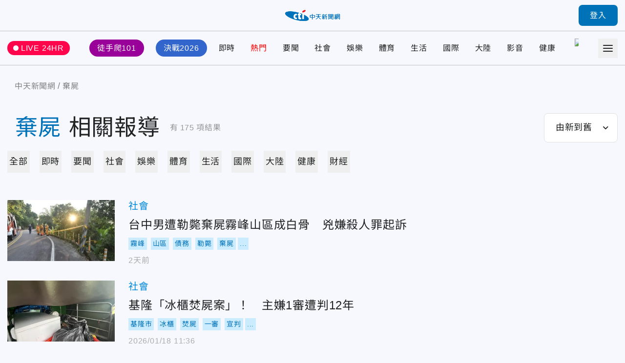

--- FILE ---
content_type: text/html;charset=utf-8
request_url: https://ctinews.com/tags/%E6%A3%84%E5%B1%8D
body_size: 394193
content:
<!DOCTYPE html><html  lang="zh-Hant-TW"><head><meta charset="utf-8">
<meta name="viewport" content="width=device-width, initial-scale=1">
<title>棄屍 相關報導 | 中天新聞網</title>
<link rel="preconnect" href="https://www.youtube.com">
<link rel="preconnect" href="https://www.google.com">
<link rel="preconnect" href="https://fonts.googleapis.com">
<link rel="preconnect" href="https://fonts.gstatic.com" crossorigin>
<script src="https://www.googletagservices.com/tag/js/gpt.js" defer async data-hid="GoogleAdTagManagerCode"></script>
<link rel="stylesheet" href="https://fonts.googleapis.com/icon?family=Material+Icons+Round">
<link rel="stylesheet" href="/fonts/font.css?family=Noto+Sans&family=Noto+Sans+TC:wght@400;500;700&display=swap&v=20250314" media="print" onload="this.onload=null;this.removeAttribute('media');">
<link rel="stylesheet" href="/vendor/css/ad.css">
<link rel="stylesheet" href="/_nuxt/entry.9mF0Z9w6.css" crossorigin>
<link rel="stylesheet" href="/_nuxt/assets.Bf2djrvN.css" crossorigin>
<link rel="stylesheet" href="/_nuxt/vendor-plyr.BItC_GSs.css" crossorigin>
<link rel="preload" as="fetch" fetchpriority="low" crossorigin="anonymous" href="/_nuxt/builds/meta/18a7f9a2-77ea-4894-9b4a-7d81af296640.json">
<script src="https://anymind360.com/js/10681/ats.js" defer data-hid="AnyMindTagService"></script>
<link rel="dns-prefetch" href="https://www.youtube.com">
<link rel="dns-prefetch" href="https://storage.ctinews.com">
<meta name="description" content="台中男遭勒斃棄屍霧峰山區成白骨　兇嫌殺人罪起訴, 基隆「冰櫃焚屍案」！　主嫌1審遭判12年, 泰女砍死女同鄉棄屍判14年半　二審賠124萬和解求減刑">
<meta property="og:site_name" content="中天新聞網">
<meta property="og:title" content="中天新聞網－就是新聞！報導當權者不想讓您知道的事">
<meta property="og:description" content="台中男遭勒斃棄屍霧峰山區成白骨　兇嫌殺人罪起訴, 基隆「冰櫃焚屍案」！　主嫌1審遭判12年, 泰女砍死女同鄉棄屍判14年半　二審賠124萬和解求減刑">
<meta property="og:image:width" content="600">
<meta property="og:image:height" content="315">
<meta property="og:image" content="/og/main.jpeg">
<meta property="og:type" content="website">
<meta property="og:url" content="https://ctinews.com/tags/%E6%A3%84%E5%B1%8D">
<link rel="icon" href="/favicon.ico">
<link rel="canonical" href="https://ctinews.com/tags/%E6%A3%84%E5%B1%8D">
<script data-hid="CtinewsGoogleTagManagerCode">(function(w,d,s,l,i){w[l]=w[l]||[];w[l].push({'gtm.start':
new Date().getTime(),event:'gtm.js'});var f=d.getElementsByTagName(s)[0],
j=d.createElement(s),dl=l!='dataLayer'?'&l='+l:'';j.defer=true;j.src=
'https://www.googletagmanager.com/gtm.js?id='+i+dl;f.parentNode.insertBefore(j,f);
})(window,document,'script','dataLayer','GTM-5CF9DKQ');</script>
<script data-hid="MetaPixelAnalyticsCode">!function(f,b,e,v,n,t,s)
{if(f.fbq)return;n=f.fbq=function(){n.callMethod?
n.callMethod.apply(n,arguments):n.queue.push(arguments)};
if(!f._fbq)f._fbq=n;n.push=n;n.loaded=!0;n.version='2.0';
n.queue=[];t=b.createElement(e);t.defer=!0;
t.src=v;s=b.getElementsByTagName(e)[0];
s.parentNode.insertBefore(t,s)}(window, document,'script',
'https://connect.facebook.net/en_US/fbevents.js');
fbq('init', '1511774879274046');
fbq('track', 'PageView');</script>
<script data-hid="MetaEventAnalyticsCode">
window.fbAsyncInit = function() {
  FB.init({
    appId      : '717095556066121',
    cookie     : true,
    xfbml      : true,
    version    : '{api-version}'
  });
    
  FB.AppEvents.logPageView();   
};

(function(d, s, id){
   var js, fjs = d.getElementsByTagName(s)[0];
   if (d.getElementById(id)) {return;}
   js = d.createElement(s); js.id = id;
   js.src = "https://connect.facebook.net/en_US/sdk.js";
   fjs.parentNode.insertBefore(js, fjs);
 }(document, 'script', 'facebook-jssdk'));</script>
<script data-hid="Taboola">
  window._taboola = window._taboola || [];
  _taboola.push({article:'auto'});
  !function (e, f, u, i) {
    if (!document.getElementById(i)){
      e.async = 1;
      e.src = u;
      e.id = i;
      f.parentNode.insertBefore(e, f);
    }
  }(document.createElement('script'),
  document.getElementsByTagName('script')[0],
  '//cdn.taboola.com/libtrc/ctinewstwd-ctinews/loader.js',
  'tb_loader_script');
  if(window.performance && typeof window.performance.mark == 'function')
    {window.performance.mark('tbl_ic');}
</script>
<script data-hid="AvividCode">window.AviviD = window.AviviD || {settings:{},status:{}}; 
AviviD.web_id = "ctinews"; AviviD.category_id = "20230307000002"; AviviD.tracking_platform = 'likr';</script>
<script data-hid="PopinPlugin">
(function() {
    var pa = document.createElement('script'); pa.type = 'text/javascript'; pa.charset = "utf-8"; pa.async = true;
    pa.src = window.location.protocol + "//api.popin.cc/searchbox/ctinews_tw.js";
    var s = document.getElementsByTagName('script')[0]; s.parentNode.insertBefore(pa, s);
})(); </script>
<meta property="fb:pages" content="223683434464256, 396741173751746, 1066625510064406">
<meta name="pubdate" content="2022-08-22T01:22:00+08:00">
<meta name="lastmod" content="2026-01-24T11:43:07+08:00">
<meta name="article:published_time" content="2022-08-22T01:22:00+08:00">
<meta name="article:modified_time" content="2026-01-24T11:43:07+08:00">
<script type="application/ld+json">{"@context":"https://schema.org","@type":"ItemList","itemListElement":[{"@type":"ListItem","position":"1","item":{"@type":"NewsArticle","headline":"台中男遭勒斃棄屍霧峰山區成白骨　兇嫌殺人罪起訴","image":["https://storage.ctinews.com/compression/files/default/cut-1769079323-dVObj55.JPG"],"datePublished":"2026-01-22 18:58:40"}},{"@type":"ListItem","position":"2","item":{"@type":"NewsArticle","headline":"基隆「冰櫃焚屍案」！　主嫌1審遭判12年","image":["https://storage.ctinews.com/compression/files/default/cut-1768705268-3fIcm3c.jpg"],"datePublished":"2026-01-18 11:36:44"}},{"@type":"ListItem","position":"3","item":{"@type":"NewsArticle","headline":"泰女砍死女同鄉棄屍判14年半　二審賠124萬和解求減刑","image":["https://storage.ctinews.com/compression/files/default/cut-1682576556-cZBnrRj.jpeg"],"datePublished":"2026-01-07 17:21:26"}},{"@type":"ListItem","position":"4","item":{"@type":"NewsArticle","headline":"花蓮山區命案！28歲女子變裸屍　兇嫌辯稱女友自行跳車","image":["https://storage.ctinews.com/compression/files/default/cut-1767173305-CsThUIU.png"],"datePublished":"2025-12-31 17:37:03"}},{"@type":"ListItem","position":"5","item":{"@type":"NewsArticle","headline":"男嬰未施打疫苗露餡！　台南警尋父母驚爆：已遭棄屍","image":["https://storage.ctinews.com/compression/files/default/cut-1727188954-ZAZgOnl.jpg"],"datePublished":"2025-12-19 12:31:28"}},{"@type":"ListItem","position":"6","item":{"@type":"NewsArticle","headline":"南投男「屏東自首殺人棄屍」遺體找到了！還有共犯落網","image":["https://storage.ctinews.com/compression/files/default/cut-1765934007-TGlkd4Q.jpg"],"datePublished":"2025-12-17 10:09:07"}},{"@type":"ListItem","position":"7","item":{"@type":"NewsArticle","headline":"影/男子自首殺人卻找不到屍體　高大成：不符合犯罪心理學","image":["https://storage.ctinews.com/compression/files/default/cut-1765265353-HQg2GpF.png"],"datePublished":"2025-12-09 16:04:49"}},{"@type":"ListItem","position":"8","item":{"@type":"NewsArticle","headline":"影/男子屏東自首稱殺人棄屍　警消封路搜山仍未尋獲遺體","image":["https://storage.ctinews.com/compression/files/default/cut-1765190121-MUGn20P.jpg"],"datePublished":"2025-12-08 18:39:00"}},{"@type":"ListItem","position":"9","item":{"@type":"NewsArticle","headline":"影/南投男夜奔屏東警局自首　稱2年前殺婦人棄屍山區","image":["https://storage.ctinews.com/compression/files/default/cut-1765183620-vCrzn3N.jpg"],"datePublished":"2025-12-08 17:10:54"}},{"@type":"ListItem","position":"10","item":{"@type":"NewsArticle","headline":"父嫌4月大兒哭鬧悶死！　藏屍6年高院撤銷緩刑","image":["https://storage.ctinews.com/compression/files/default/cut-1764223962-Q9k8rEX.jpg"],"datePublished":"2025-11-27 14:48:19"}},{"@type":"ListItem","position":"11","item":{"@type":"NewsArticle","headline":"影/不是萬聖節！橫濱公園驚見人體碎片　離世數月死因不明","image":["https://storage.ctinews.com/compression/files/default/cut-1762089846-yCoYBdo.png"],"datePublished":"2025-11-02 21:51:07"}},{"@type":"ListItem","position":"12","item":{"@type":"NewsArticle","headline":"台南9旬婦遭兒棄屍山區今解剖　層層包裹如「真空熟成肉」","image":["https://storage.ctinews.com/compression/files/default/cut-1761721052-4f5pu9a.jpg"],"datePublished":"2025-10-29 15:48:41"}},{"@type":"ListItem","position":"13","item":{"@type":"NewsArticle","headline":"男嘉義棄屍「狂套塑膠袋」　90歲母詭成「真空熟成肉」","image":["https://storage.ctinews.com/compression/files/default/cut-1761635148-Jy1iOXS.jpeg"],"datePublished":"2025-10-28 16:04:42"}},{"@type":"ListItem","position":"14","item":{"@type":"NewsArticle","headline":"殘忍性侵肢解12歲女童！法27歲狠女被判「終身監禁」成首例","image":["https://storage.ctinews.com/compression/files/default/cut-1761471438-rqQ7QZV.jpg"],"datePublished":"2025-10-26 17:44:27"}},{"@type":"ListItem","position":"15","item":{"@type":"NewsArticle","headline":"「木乃伊式」套塑膠袋棄屍90歲母　兒：伴屍多日有味道","image":["https://storage.ctinews.com/compression/files/default/cut-1761272447-wLoPCH9.png"],"datePublished":"2025-10-24 11:05:47"}},{"@type":"ListItem","position":"16","item":{"@type":"NewsArticle","headline":"台南90歲阿嬤失蹤4天！遭兒棄屍山坡　警在塑膠袋內尋獲遺體","image":["https://storage.ctinews.com/compression/files/default/cut-1761219909-SRgnq3S.png"],"datePublished":"2025-10-23 19:49:33"}},{"@type":"ListItem","position":"17","item":{"@type":"NewsArticle","headline":"新莊箱屍案偵結　檢方依「遺棄屍體罪」起訴死者兒","image":["https://storage.ctinews.com/compression/files/default/cut-1760916617-2RmHTi3.jpg"],"datePublished":"2025-10-22 20:56:08"}},{"@type":"ListItem","position":"18","item":{"@type":"NewsArticle","headline":"老Z調查線/蘇花公路腳尾錢棄屍　小吃店老闆慘遭鐵鎚擊斃","image":["https://storage.ctinews.com/compression/files/default/cut-1761120884-ef3jqdB.jpg"],"datePublished":"2025-10-22 16:36:17"}},{"@type":"ListItem","position":"19","item":{"@type":"NewsArticle","headline":"淡水「媳婦棄屍婆婆」偵破滿1月！他殺證據不足仍朝遺棄屍體罪偵辦","image":["https://storage.ctinews.com/compression/files/default/cut-1760917915-54SmO9F.jpg"],"datePublished":"2025-10-20 08:26:47"}},{"@type":"ListItem","position":"20","item":{"@type":"NewsArticle","headline":"嘉義六腳鄉「看護棄嬰屍案」新進度！檢方相驗結果曝光","image":["https://storage.ctinews.com/compression/files/default/cut-1760832257-I3gKwOV.jpg"],"datePublished":"2025-10-19 08:16:24"}},{"@type":"ListItem","position":"21","item":{"@type":"NewsArticle","headline":"老Z調查線/被包養還耍狠！陳明峰勒斃大16歲女友　棄屍山區","image":["https://storage.ctinews.com/compression/files/default/cut-1760520827-KG92Bax.png"],"datePublished":"2025-10-15 17:44:22"}},{"@type":"ListItem","position":"22","item":{"@type":"NewsArticle","headline":"影/花蓮六十石山女子遭「圍殺棄屍剩頭骨」！4煞外觀曝","image":["https://storage.ctinews.com/compression/files/default/cut-1760425038-1jCDyzP.jpg"],"datePublished":"2025-10-14 17:41:37"}},{"@type":"ListItem","position":"23","item":{"@type":"NewsArticle","headline":"出門後失聯2天...大馬華裔保險經理慘遭割喉「塞行李箱」棄屍","image":["https://storage.ctinews.com/compression/files/default/cut-1760173831-mgRNxgD.jpg"],"datePublished":"2025-10-11 17:33:46"}},{"@type":"ListItem","position":"24","item":{"@type":"NewsArticle","headline":"影/台中女遭前夫打死棄屍今解剖　父母悲控：一定要重判！","image":["https://storage.ctinews.com/compression/files/default/cut-1758789775-CMD5E0p.png"],"datePublished":"2025-09-25 16:48:25"}},{"@type":"ListItem","position":"25","item":{"@type":"NewsArticle","headline":"狠殺2子女「棄屍儲物櫃4年」　韓裔母遭裁定有罪面臨終身監禁","image":["https://storage.ctinews.com/compression/files/default/cut-1758606515-4t66u4s.jpg"],"datePublished":"2025-09-23 14:21:57"}},{"@type":"ListItem","position":"26","item":{"@type":"NewsArticle","headline":"武嶺淪棄屍場！紙箱藏狗屍飄惡臭　太管處將開罰緝兇","image":["https://storage.ctinews.com/compression/files/default/cut-1758447225-GqxAI3w.png"],"datePublished":"2025-09-21 17:51:38"}},{"@type":"ListItem","position":"27","item":{"@type":"NewsArticle","headline":"淡水陸籍媳婦棄屍93歲婆婆　鄰居揭婆媳關係冷淡","image":["https://storage.ctinews.com/compression/files/default/cut-1758338405-JnoKUV6.jpg"],"datePublished":"2025-09-20 11:34:35"}},{"@type":"ListItem","position":"28","item":{"@type":"NewsArticle","headline":"影/淡水老婦遭陸籍媳婦棄屍成白骨　拖行李箱最新畫面曝","image":["https://storage.ctinews.com/compression/files/default/cut-1758275480-l9bCBTd.jpg"],"datePublished":"2025-09-19 17:57:18"}},{"@type":"ListItem","position":"29","item":{"@type":"NewsArticle","headline":"媳婦行李箱棄屍婆婆洗完繼續用！高大成：證明應該不是殺人","image":["https://storage.ctinews.com/compression/files/default/cut-1758248701-zdtUZVi.jpg"],"datePublished":"2025-09-19 16:29:29"}},{"@type":"ListItem","position":"30","item":{"@type":"NewsArticle","headline":"影/淡水9旬婦失蹤案膠著　警求助媽祖連擲5聖筊後驚人發展","image":["https://storage.ctinews.com/compression/files/default/cut-1758263493-klyab7A.png"],"datePublished":"2025-09-19 15:00:44"}},{"@type":"ListItem","position":"31","item":{"@type":"NewsArticle","headline":"影/淡水失蹤9旬婦變白骨　媳婦拖行李箱棄屍恐怖畫面曝！","image":["https://storage.ctinews.com/compression/files/default/cut-1758248701-zdtUZVi.jpg"],"datePublished":"2025-09-19 10:52:09"}},{"@type":"ListItem","position":"32","item":{"@type":"NewsArticle","headline":"影/93歲婦遭「行李箱棄屍」紅樹林　嫌犯竟是大陸籍媳婦","image":["https://storage.ctinews.com/compression/files/default/cut-1758247713-1lNxRJI.jpg"],"datePublished":"2025-09-19 10:24:33"}},{"@type":"ListItem","position":"33","item":{"@type":"NewsArticle","headline":"老Z調查線/賭輸遭諷惱羞成怒！　少年行刑爆頭同學屍扔溝","image":["https://storage.ctinews.com/compression/files/default/cut-1757482844-1pW1Wjl.png"],"datePublished":"2025-09-10 15:00:00"}},{"@type":"ListItem","position":"34","item":{"@type":"NewsArticle","headline":"32歲網美全家4口慘遇滅門棄屍皮卡　疑牽涉墨西哥販毒集團","image":["https://storage.ctinews.com/compression/files/default/cut-1756564509-Dn1oVHn.png"],"datePublished":"2025-08-30 22:49:14"}},{"@type":"ListItem","position":"35","item":{"@type":"NewsArticle","headline":"竹東少年遭打死連海軍也有事！「中士變嫌犯」恐遭退役","image":["https://storage.ctinews.com/original/files/default/org-1755911028-6Z4tRGm.jpg"],"datePublished":"2025-08-23 09:09:29"}},{"@type":"ListItem","position":"36","item":{"@type":"NewsArticle","headline":"竹東少年遭虐殺棄屍！5惡煞羈押禁見、4惡少裁定收容","image":["https://storage.ctinews.com/compression/files/default/cut-1755856007-nSnLFxW.jpg"],"datePublished":"2025-08-22 17:58:16"}},{"@type":"ListItem","position":"37","item":{"@type":"NewsArticle","headline":"17歲少年遭棄屍宜蘭　9共犯「1海軍中士、4未成年」","image":["https://storage.ctinews.com/compression/files/default/cut-1755824948-jzI3NQH.jpg"],"datePublished":"2025-08-22 10:35:43"}},{"@type":"ListItem","position":"38","item":{"@type":"NewsArticle","headline":"少年疑欠修車費被打死棄屍　未成年共犯每晚惡夢崩潰投案","image":["https://storage.ctinews.com/compression/files/default/cut-1755824841-FbGMKQw.jpg"],"datePublished":"2025-08-22 09:55:16"}},{"@type":"ListItem","position":"39","item":{"@type":"NewsArticle","headline":"影/欠2萬5修車費慘斷魂！新竹男遭圍毆打死棄屍頭城山區","image":["https://storage.ctinews.com/compression/files/default/cut-1755750693-f60QCdc.jpg"],"datePublished":"2025-08-21 16:12:23"}},{"@type":"ListItem","position":"40","item":{"@type":"NewsArticle","headline":"送女同學回家想「壞壞」...陸少年遇反抗竟勒死她後棄屍","image":["https://storage.ctinews.com/compression/files/default/cut-1755590425-QAmlOcR.jpg"],"datePublished":"2025-08-19 16:09:43"}},{"@type":"ListItem","position":"41","item":{"@type":"NewsArticle","headline":"陸男女柬埔寨遭殺棄屍河中…7男同胞落網　中方促嚴懲兇手","image":["https://storage.ctinews.com/compression/files/default/cut-1754362326-BjukaAR.png"],"datePublished":"2025-08-05 11:01:20"}},{"@type":"ListItem","position":"42","item":{"@type":"NewsArticle","headline":"新莊29歲逆子箱屍案！病母無人顧　3姊妹被出養不願接手","image":["https://storage.ctinews.com/compression/files/default/cut-1754027395-OwGlJxQ.jpg"],"datePublished":"2025-08-02 14:05:47"}},{"@type":"ListItem","position":"43","item":{"@type":"NewsArticle","headline":"影/新莊箱屍案嫌犯棄屍路線曝！離住處不到500公尺","image":["https://storage.ctinews.com/compression/files/default/cut-1754005252-AiMjxob.jpg"],"datePublished":"2025-08-01 09:40:06"}},{"@type":"ListItem","position":"44","item":{"@type":"NewsArticle","headline":"影/新莊驚悚「箱屍案」！高大成推測死因：熟人棄屍","image":["https://storage.ctinews.com/compression/files/default/cut-1748415347-NfUzXMD.png"],"datePublished":"2025-07-30 12:36:33"}},{"@type":"ListItem","position":"45","item":{"@type":"NewsArticle","headline":"影/美國女狠心殺嬰棄屍暗巷…「隨手扔掉飲料杯」成破案關鍵","image":["https://storage.ctinews.com/compression/files/default/cut-1753494978-r4899P2.jpg"],"datePublished":"2025-07-26 13:57:35"}},{"@type":"ListItem","position":"46","item":{"@type":"NewsArticle","headline":"殺了前女友同居人！彰化男遺棄屍體判1年　國民法官審理","image":["https://storage.ctinews.com/compression/files/default/cut-1753160674-qgoMrzQ.jpg"],"datePublished":"2025-07-22 13:49:03"}},{"@type":"ListItem","position":"47","item":{"@type":"NewsArticle","headline":"桃園男香氛瓶砸死女友　載她5歲女兒棄屍判刑13年","image":["https://storage.ctinews.com/compression/files/default/cut-1728306780-HkmMxJu.jpg"],"datePublished":"2025-07-16 16:31:35"}},{"@type":"ListItem","position":"48","item":{"@type":"NewsArticle","headline":"高雄回收婦討債反遭狠夫妻殺害棄屍　檢方起訴惡行曝光","image":["https://storage.ctinews.com/compression/files/default/cut-1752563878-ovUBp1A.jpg"],"datePublished":"2025-07-15 15:26:01"}},{"@type":"ListItem","position":"49","item":{"@type":"NewsArticle","headline":"陸男遭「殺害棄屍」慘死異鄉　柬埔寨警方逮5陸籍嫌犯","image":["https://storage.ctinews.com/compression/files/default/cut-1752140626-jXcwDv6.jpg"],"datePublished":"2025-07-10 17:48:24"}},{"@type":"ListItem","position":"50","item":{"@type":"NewsArticle","headline":"印度一家五口遭活燒！全村信巫術謠言圍毆後再棄屍","image":["https://storage.ctinews.com/compression/files/default/cut-1752050812-hDEjkvU.jpg"],"datePublished":"2025-07-09 17:42:49"}}]}</script>
<script type="module" src="/_nuxt/irl0lbAn.js" crossorigin></script></head><body><div id="__nuxt"><div id="app"><div id="navbar" class="sticky top-0 z-[100]" style=""><!----><div class="h-[90px] xl:h-[64px] header relative flex border-b transition-all duration-200 origin-top"><div class="l-container w-full flex items-center"><span></span><div class="logo absolute top-1/2 left-1/2 -translate-x-1/2 -translate-y-1/2 xl:max-w-[120px]"><a href="/"><img src="/_nuxt/logo.B9td3QbG.png" srcset="/_nuxt/logo.B9td3QbG.png 1x, /_nuxt/logo_2x.DlPTDn-v.png 2x" draggable="false" alt="CTITV LOGO" width="227" height="48"></a></div><span></span></div></div><div class="navs flex border-b min-h-[90px] xl:min-h-[70px]"><div class="l-container w-full grid gap-10 md:gap-5 items-center"><a href="/live" class="live-animation text-white hover:text-white bg-pink-500 rounded-full md:text-sm em:py-[0.3em] em:px-3 flex items-center"> LIVE 24HR </a><div class="menu h-full"><nav id="site-menu" class="site-menu relative text-base md:text-sm font-medium text-current h-full flex w-full" data-v-fb2ced92><div class="hidden-measure-container" style="width:0;height:0;overflow:hidden;position:absolute;visibility:hidden;" aria-hidden="true" data-v-fb2ced92><ul class="hidden-measure-list grid grid-flow-col auto-cols-max em:gap-8 md:em:gap-4 xl:hidden" data-v-fb2ced92><!----><!--[--><li class="topic-link flex items-center" data-v-fb2ced92><div class="px-4 py-2 -mx-2 rounded-full first:ml-0 md:px-2 md:py-1 bg-[--nav-link-bg-color] whitespace-nowrap text-[--nav-link-text-color] transition-colors" style="--nav-link-bg-color: #990099; --nav-link-text-color: #FFFFFF;" data-v-fb2ced92>徒手爬101</div></li><li class="topic-link flex items-center" data-v-fb2ced92><div class="px-4 py-2 -mx-2 rounded-full first:ml-0 md:px-2 md:py-1 bg-[--nav-link-bg-color] whitespace-nowrap text-[--nav-link-text-color] transition-colors" style="--nav-link-bg-color: #3366CC; --nav-link-text-color: #FFFFFF;" data-v-fb2ced92>決戰2026</div></li><li class="topic-link flex items-center" data-v-fb2ced92><div class="transition-colors" style=" " data-v-fb2ced92>即時</div></li><li class="topic-link flex items-center" data-v-fb2ced92><div class="text-[--nav-link-text-color] transition-colors" style=" --nav-link-text-color: #F00;" data-v-fb2ced92>熱門</div></li><li class="topic-link flex items-center" data-v-fb2ced92><div class="transition-colors" style=" " data-v-fb2ced92>要聞</div></li><li class="topic-link flex items-center" data-v-fb2ced92><div class="transition-colors" style=" " data-v-fb2ced92>社會</div></li><li class="topic-link flex items-center" data-v-fb2ced92><div class="transition-colors" style=" " data-v-fb2ced92>娛樂</div></li><li class="topic-link flex items-center" data-v-fb2ced92><div class="transition-colors" style=" " data-v-fb2ced92>體育</div></li><li class="topic-link flex items-center" data-v-fb2ced92><div class="transition-colors" style=" " data-v-fb2ced92>生活</div></li><li class="topic-link flex items-center" data-v-fb2ced92><div class="transition-colors" style=" " data-v-fb2ced92>國際</div></li><li class="topic-link flex items-center" data-v-fb2ced92><div class="transition-colors" style=" " data-v-fb2ced92>大陸</div></li><li class="topic-link flex items-center" data-v-fb2ced92><div class="transition-colors" style=" " data-v-fb2ced92>影音</div></li><li class="topic-link flex items-center" data-v-fb2ced92><div class="transition-colors" style=" " data-v-fb2ced92>健康</div></li><li class="topic-link flex items-center" data-v-fb2ced92><div class="flex items-center px-2" data-v-fb2ced92><img src="https://storage.ctinews.com/userapp/ctinews-buy-ic-website-top.png?dt=20260124" style="width:auto;height:40px;" data-v-fb2ced92></div></li><li class="topic-link flex items-center" data-v-fb2ced92><div class="transition-colors" style=" " data-v-fb2ced92>財經</div></li><!--]--></ul><div class="hidden-measure-more" data-v-fb2ced92><li class="site-menu__more self-center list-none" data-v-fb2ced92><button type="button" class="alt-text block" data-v-fb2ced92><div class="icon w-5 h-5" data-v-fb2ced92><span data-v-fb2ced92></span><span data-v-fb2ced92></span><span data-v-fb2ced92></span><span data-v-fb2ced92></span></div> more categories </button></li></div></div><ul id="site-menu-content" class="grid grid-flow-col auto-cols-max em:gap-8 md:em:gap-4 xl:hidden" data-v-fb2ced92><!----><!--[--><li class="topic-link flex items-center" data-v-fb2ced92><div class="dropdown relative" style="--pin-top:10px;" data-v-fb2ced92><div class="dropdown-trigger block cursor-pointer"><!--[--><a href="https://www.ctinews.com/search/%E5%8F%B0%E5%8C%97101" rel="noopener noreferrer" class="hover:text-theme-2 transition-colors px-4 py-2 -mx-2 rounded-full first:ml-0 md:px-2 md:py-1 bg-[--nav-link-bg-color] whitespace-nowrap hover:bg-white text-[--nav-link-text-color]" style="--nav-link-bg-color:#990099;--nav-link-text-color:#FFFFFF;" data-v-fb2ced92>徒手爬101</a><!--]--></div><div style="display:none;" class="dropdown-content absolute"><!--[--><!--]--></div></div></li><li class="topic-link flex items-center" data-v-fb2ced92><div class="dropdown relative" style="--pin-top:10px;" data-v-fb2ced92><div class="dropdown-trigger block cursor-pointer"><!--[--><a href="https://www.ctinews.com/search/2026%E5%A4%A7%E9%81%B8" rel="noopener noreferrer" class="hover:text-theme-2 transition-colors px-4 py-2 -mx-2 rounded-full first:ml-0 md:px-2 md:py-1 bg-[--nav-link-bg-color] whitespace-nowrap hover:bg-white text-[--nav-link-text-color]" style="--nav-link-bg-color:#3366CC;--nav-link-text-color:#FFFFFF;" data-v-fb2ced92>決戰2026</a><!--]--></div><div style="display:none;" class="dropdown-content absolute"><!--[--><!--]--></div></div></li><li class="topic-link flex items-center" data-v-fb2ced92><div class="dropdown relative" style="--pin-top:10px;" data-v-fb2ced92><div class="dropdown-trigger block cursor-pointer"><!--[--><a href="/news/topics/KDdek5vgXx" class="hover:text-theme-2 transition-colors" style="" data-v-fb2ced92>即時</a><!--]--></div><div style="display:none;" class="dropdown-content absolute"><!--[--><!--]--></div></div></li><li class="topic-link flex items-center" data-v-fb2ced92><div class="dropdown relative" style="--pin-top:10px;" data-v-fb2ced92><div class="dropdown-trigger block cursor-pointer"><!--[--><a href="https://ctinews.com/hot-news" rel="noopener noreferrer" class="hover:text-theme-2 transition-colors text-[--nav-link-text-color]" style="--nav-link-text-color:#F00;" data-v-fb2ced92>熱門</a><!--]--></div><div style="display:none;" class="dropdown-content absolute"><!--[--><!--]--></div></div></li><li class="topic-link flex items-center" data-v-fb2ced92><div class="dropdown relative" style="--pin-top:10px;" data-v-fb2ced92><div class="dropdown-trigger block cursor-pointer"><!--[--><a href="/news/topics/LaDQVMegmZ" class="hover:text-theme-2 transition-colors" style="" data-v-fb2ced92>要聞</a><!--]--></div><div style="display:none;" class="dropdown-content absolute"><!--[--><!--]--></div></div></li><li class="topic-link flex items-center" data-v-fb2ced92><div class="dropdown relative" style="--pin-top:10px;" data-v-fb2ced92><div class="dropdown-trigger block cursor-pointer"><!--[--><a href="/news/topics/dnbepPejZB" class="hover:text-theme-2 transition-colors" style="" data-v-fb2ced92>社會</a><!--]--></div><div style="display:none;" class="dropdown-content absolute"><!--[--><!--]--></div></div></li><li class="topic-link flex items-center" data-v-fb2ced92><div class="dropdown relative" style="--pin-top:10px;" data-v-fb2ced92><div class="dropdown-trigger block cursor-pointer"><!--[--><a href="/news/topics/rM59zn9V4z" class="hover:text-theme-2 transition-colors" style="" data-v-fb2ced92>娛樂</a><!--]--></div><div style="display:none;" class="dropdown-content absolute"><!--[--><!--]--></div></div></li><li class="topic-link flex items-center" data-v-fb2ced92><div class="dropdown relative" style="--pin-top:10px;" data-v-fb2ced92><div class="dropdown-trigger block cursor-pointer"><!--[--><a href="/news/topics/MDE9DMenNd" class="hover:text-theme-2 transition-colors" style="" data-v-fb2ced92>體育</a><!--]--></div><div style="display:none;" class="dropdown-content absolute"><!--[--><ul class="site-menu__sub pop-item text-base text-black grid grid-flow-col" data-v-fb2ced92><!--[--><li data-v-fb2ced92><a href="/news/topics/MDE9DMenNd/3XdeMO4v6V" class="site-menu__link pop-item__link grid place-items-center em:px-3 whitespace-nowrap h-11 min-w-[6.875em]" data-v-fb2ced92>雙北世壯運</a></li><!--]--></ul><!--]--></div></div></li><li class="topic-link flex items-center" data-v-fb2ced92><div class="dropdown relative" style="--pin-top:10px;" data-v-fb2ced92><div class="dropdown-trigger block cursor-pointer"><!--[--><a href="/news/topics/A65QZ5exYy" class="hover:text-theme-2 transition-colors" style="" data-v-fb2ced92>生活</a><!--]--></div><div style="display:none;" class="dropdown-content absolute"><!--[--><!--]--></div></div></li><li class="topic-link flex items-center" data-v-fb2ced92><div class="dropdown relative" style="--pin-top:10px;" data-v-fb2ced92><div class="dropdown-trigger block cursor-pointer"><!--[--><a href="/news/topics/Wqk9W8eD3M" class="hover:text-theme-2 transition-colors" style="" data-v-fb2ced92>國際</a><!--]--></div><div style="display:none;" class="dropdown-content absolute"><!--[--><!--]--></div></div></li><li class="topic-link flex items-center" data-v-fb2ced92><div class="dropdown relative" style="--pin-top:10px;" data-v-fb2ced92><div class="dropdown-trigger block cursor-pointer"><!--[--><a href="/news/topics/6KG96z9gEA" class="hover:text-theme-2 transition-colors" style="" data-v-fb2ced92>大陸</a><!--]--></div><div style="display:none;" class="dropdown-content absolute"><!--[--><!--]--></div></div></li><li class="topic-link flex items-center" data-v-fb2ced92><div class="dropdown relative" style="--pin-top:10px;" data-v-fb2ced92><div class="dropdown-trigger block cursor-pointer"><!--[--><a href="https://ctinews.com/programs" rel="noopener noreferrer" class="hover:text-theme-2 transition-colors" style="" data-v-fb2ced92>影音</a><!--]--></div><div style="display:none;" class="dropdown-content absolute"><!--[--><ul class="site-menu__sub pop-item text-base text-black grid grid-flow-col" data-v-fb2ced92><!--[--><li data-v-fb2ced92><a href="https://ctinews.com/programs/BGZg8dBg7r" rel="noopener noreferrer" class="site-menu__link pop-item__link grid place-items-center em:px-3 whitespace-nowrap h-11 min-w-[6.875em]" data-v-fb2ced92>每日必看</a></li><li data-v-fb2ced92><a href="https://ctinews.com/programs/2O5pow1pz4" rel="noopener noreferrer" class="site-menu__link pop-item__link grid place-items-center em:px-3 whitespace-nowrap h-11 min-w-[6.875em]" data-v-fb2ced92>熱搜發燒榜</a></li><li data-v-fb2ced92><a href="https://ctinews.com/programs/QLlRj22R2x" rel="noopener noreferrer" class="site-menu__link pop-item__link grid place-items-center em:px-3 whitespace-nowrap h-11 min-w-[6.875em]" data-v-fb2ced92>大新聞大爆卦</a></li><li data-v-fb2ced92><a href="https://ctinews.com/programs/mV4EvMjpbX" rel="noopener noreferrer" class="site-menu__link pop-item__link grid place-items-center em:px-3 whitespace-nowrap h-11 min-w-[6.875em]" data-v-fb2ced92>辣晚報</a></li><li data-v-fb2ced92><a href="https://ctinews.com/programs/bvNpGVKg7k" rel="noopener noreferrer" class="site-menu__link pop-item__link grid place-items-center em:px-3 whitespace-nowrap h-11 min-w-[6.875em]" data-v-fb2ced92>頭條開講</a></li><li data-v-fb2ced92><a href="https://ctinews.com/programs/BLaRlqmgAm" rel="noopener noreferrer" class="site-menu__link pop-item__link grid place-items-center em:px-3 whitespace-nowrap h-11 min-w-[6.875em]" data-v-fb2ced92>全球大視野</a></li><!--]--></ul><!--]--></div></div></li><li class="topic-link flex items-center" data-v-fb2ced92><div class="dropdown relative" style="--pin-top:10px;" data-v-fb2ced92><div class="dropdown-trigger block cursor-pointer"><!--[--><a href="/news/topics/P86vloQM2r" class="hover:text-theme-2 transition-colors" style="" data-v-fb2ced92>健康</a><!--]--></div><div style="display:none;" class="dropdown-content absolute"><!--[--><!--]--></div></div></li><li class="topic-link flex items-center" data-v-fb2ced92><a href="https://www.hurrybuy.com/?utm_source=ctinews_web&amp;utm_medium=hurrybuy_logo&amp;utm_campaign=CS312al&amp;code=CS312al" rel="noopener noreferrer" target="_blank" class="flex items-center px-2" data-v-fb2ced92><img src="https://storage.ctinews.com/userapp/ctinews-buy-ic-website-top.png?dt=20260124" alt="快點購" style="width:auto;height:40px;" data-v-fb2ced92></a></li><!--]--><li class="site-menu__more self-center" data-v-fb2ced92><div class="dropdown relative" style="--pin-top:10px;" data-v-fb2ced92><div class="dropdown-trigger block cursor-pointer"><!--[--><button type="button" class="alt-text block hover:text-theme-2" data-v-fb2ced92><div class="icon w-5 h-5" data-v-fb2ced92><span data-v-fb2ced92></span><span data-v-fb2ced92></span><span data-v-fb2ced92></span><span data-v-fb2ced92></span></div> more categories </button><!--]--></div><div style="display:none;" class="right dropdown-content absolute"><!--[--><ul class="site-menu__sub pop-item text-base text-black grid grid-flow-row" style="min-height:auto;grid-template-rows:auto;" data-v-fb2ced92><!--[--><li data-v-fb2ced92><a href="/news/topics/lwXQdwe7rJ" class="site-menu__link pop-item__link -row grid place-items-center em:px-3 whitespace-nowrap h-11 min-w-[6.875em]" data-v-fb2ced92>財經</a></li><!--]--></ul><!----><!--]--></div></div></li></ul><ul class="real-content hidden grid-flow-col auto-cols-max em:gap-8 md:em:gap-4 xl:grid" data-v-fb2ced92><!----><!--[--><li class="topic-link flex items-center" data-v-fb2ced92><a href="https://www.ctinews.com/search/%E5%8F%B0%E5%8C%97101" rel="noopener noreferrer" class="hover:text-theme-2 transition-colors px-4 py-2 -mx-2 rounded-full first:ml-0 md:px-2 md:py-1 bg-[--nav-link-bg-color] whitespace-nowrap hover:bg-white text-[--nav-link-text-color]" style="--nav-link-bg-color:#990099;--nav-link-text-color:#FFFFFF;" data-v-fb2ced92>徒手爬101</a></li><li class="topic-link flex items-center" data-v-fb2ced92><a href="https://www.ctinews.com/search/2026%E5%A4%A7%E9%81%B8" rel="noopener noreferrer" class="hover:text-theme-2 transition-colors px-4 py-2 -mx-2 rounded-full first:ml-0 md:px-2 md:py-1 bg-[--nav-link-bg-color] whitespace-nowrap hover:bg-white text-[--nav-link-text-color]" style="--nav-link-bg-color:#3366CC;--nav-link-text-color:#FFFFFF;" data-v-fb2ced92>決戰2026</a></li><li class="topic-link flex items-center" data-v-fb2ced92><a href="/news/topics/KDdek5vgXx" class="hover:text-theme-2 transition-colors" style="" data-v-fb2ced92>即時</a></li><li class="topic-link flex items-center" data-v-fb2ced92><a href="https://ctinews.com/hot-news" rel="noopener noreferrer" class="hover:text-theme-2 transition-colors text-[--nav-link-text-color]" style="--nav-link-text-color:#F00;" data-v-fb2ced92>熱門</a></li><li class="topic-link flex items-center" data-v-fb2ced92><a href="/news/topics/LaDQVMegmZ" class="hover:text-theme-2 transition-colors" style="" data-v-fb2ced92>要聞</a></li><li class="topic-link flex items-center" data-v-fb2ced92><a href="/news/topics/dnbepPejZB" class="hover:text-theme-2 transition-colors" style="" data-v-fb2ced92>社會</a></li><li class="topic-link flex items-center" data-v-fb2ced92><a href="/news/topics/rM59zn9V4z" class="hover:text-theme-2 transition-colors" style="" data-v-fb2ced92>娛樂</a></li><li class="topic-link flex items-center" data-v-fb2ced92><a href="/news/topics/MDE9DMenNd" class="hover:text-theme-2 transition-colors" style="" data-v-fb2ced92>體育</a></li><li class="topic-link flex items-center" data-v-fb2ced92><a href="/news/topics/A65QZ5exYy" class="hover:text-theme-2 transition-colors" style="" data-v-fb2ced92>生活</a></li><li class="topic-link flex items-center" data-v-fb2ced92><a href="/news/topics/Wqk9W8eD3M" class="hover:text-theme-2 transition-colors" style="" data-v-fb2ced92>國際</a></li><li class="topic-link flex items-center" data-v-fb2ced92><a href="/news/topics/6KG96z9gEA" class="hover:text-theme-2 transition-colors" style="" data-v-fb2ced92>大陸</a></li><li class="topic-link flex items-center" data-v-fb2ced92><a href="https://ctinews.com/programs" rel="noopener noreferrer" class="hover:text-theme-2 transition-colors" style="" data-v-fb2ced92>影音</a></li><li class="topic-link flex items-center" data-v-fb2ced92><a href="/news/topics/P86vloQM2r" class="hover:text-theme-2 transition-colors" style="" data-v-fb2ced92>健康</a></li><li class="topic-link flex items-center" data-v-fb2ced92><a href="https://www.hurrybuy.com/?utm_source=ctinews_web&amp;utm_medium=hurrybuy_logo&amp;utm_campaign=CS312al&amp;code=CS312al" rel="noopener noreferrer" target="_blank" class="flex items-center px-2" data-v-fb2ced92><img src="https://storage.ctinews.com/userapp/ctinews-buy-ic-website-top.png?dt=20260124" alt="快點購" style="width:auto;height:40px;" data-v-fb2ced92></a></li><li class="topic-link flex items-center" data-v-fb2ced92><a href="/news/topics/lwXQdwe7rJ" class="hover:text-theme-2 transition-colors" style="" data-v-fb2ced92>財經</a></li><!--]--></ul><div class="indicator-bar absolute left-0 bottom-0 h-1 bg-theme-2" data-v-fb2ced92></div></nav></div><div><span></span><button type="button" class="offcanvas-trigger hamburger w-10 h-10 hidden xl:flex" aria-label="Toggle Menu"><div class="icon w-1/2 grid grid-flow-row"><span></span><span></span><span></span></div></button></div></div></div><span></span></div><div id="main" class="min-h-screen flex flex-col"><div class="flex-1"><!--[--><!--[--><!----><!--]--><div class="tags-page-container mt-7 md:mt-8 mx-auto px-[15px] max-w-[1440px]"><div class="l-container"><nav class="breadcrumbs flex items-center text-gray-400 text-base min-h-7" aria-label="Breadcrumb"><ol class="grid grid-flow-col place-content-start"><!--[--><li class="crumb flex items-center"><!--[--><a href="/" class=""><span>中天新聞網</span></a><meta content="1"><!--]--></li><li class="crumb flex items-center"><!--[--><a href="/tags/%E6%A3%84%E5%B1%8D" class="cti-article-type"><span>棄屍</span></a><meta content="2"><!--]--></li><!--]--></ol></nav></div><div class="flex md:flex-wrap justify-between items-center mt-10 md:mt-5"><div class="md:w-full flex items-center"><h1 class="text-7xl md:text-3xl leading-snug break-all"><span class="text-primary mx-4 md:mx-2">棄屍</span>相關報導 </h1><p class="ml-5 mr-10 md:ml-2.5 md:mr-0 leading-loose flex-shrink-0 text-gray-350"> 有<span class="mx-1">175</span>項結果 </p></div><div class="md:mt-4 flex-shrink-0"><span></span></div></div><div class="mx-auto mt-4"><div class="base-tab-wrapper relative"><div class="base-tab--simple base-tab snap-scroll horizontal" style="--tab-offset:0;--tab-width:0;"><div class="tab-track relative grid grid-flow-col gap-8 auto-cols-max"><!--[--><!--]--><div class="indicator"></div></div></div></div><div class="my-14 md:my-7"><!----><div><!--[--><div class="search-card--default grid gap-7 sm:gap-5 mb-8 md:mb-5" data-v-10dfb7f0><div class="relative h-[125px] md:h-[80px] flex" data-v-10dfb7f0><div class="base-news-img" data-v-10dfb7f0><img onerror="this.setAttribute(&#39;data-error&#39;, 1)" alt="台中男遭勒斃棄屍霧峰山區成白骨　兇嫌殺人罪起訴" loading="eager" data-nuxt-img sizes="(max-width: 1024px) 220px, 440px" srcset="/_ipx/w_220&amp;f_webp&amp;q_80&amp;fit_cover/https://storage.ctinews.com/compression/files/default/cut-1769079323-dVObj55.JPG 220w, /_ipx/w_440&amp;f_webp&amp;q_80&amp;fit_cover/https://storage.ctinews.com/compression/files/default/cut-1769079323-dVObj55.JPG 440w, /_ipx/w_880&amp;f_webp&amp;q_80&amp;fit_cover/https://storage.ctinews.com/compression/files/default/cut-1769079323-dVObj55.JPG 880w" draggable="false" fetchpriority="auto" src="/_ipx/w_880&amp;f_webp&amp;q_80&amp;fit_cover/https://storage.ctinews.com/compression/files/default/cut-1769079323-dVObj55.JPG"></div><!----><a href="/news/items/yDa2DwLbnK" class="absolute inset-0 alt-text" title="台中男遭勒斃棄屍霧峰山區成白骨　兇嫌殺人罪起訴" data-v-10dfb7f0>台中男遭勒斃棄屍霧峰山區成白骨　兇嫌殺人罪起訴</a></div><div class="content grid gap-3 items-center" data-v-10dfb7f0><div data-v-10dfb7f0><a href="/news/topics/dnbepPejZB" class="text-theme-2 hover:text-primary text-xl md:text-sm" data-v-10dfb7f0>社會</a></div><h2 class="col-start-1 row-start-2 md:col-span-2 self-start" data-v-10dfb7f0><a href="/news/items/yDa2DwLbnK" class="title text-2xl md:text-base" data-v-10dfb7f0>台中男遭勒斃棄屍霧峰山區成白骨　兇嫌殺人罪起訴</a></h2><div class="group flex flex-row flex-wrap items-center -m-1 text-sm md:col-span-2 md:row-start-3 md:text-xs" data-v-10dfb7f0><label class="peer order-last has-[:checked]:hidden"><input type="checkbox" class="hidden"><p class="p-1 text-primary bg-blue-300 text-center">...</p></label><!--[--><a href="/tags/%E9%9C%A7%E5%B3%B0" rel="noopener noreferrer" target="_blank" class="m-1 flex-shrink-0 [&amp;:nth-of-type(n+6)]:hidden peer-has-[:checked]:[&amp;:nth-of-type(n+6)]:block md:[&amp;:nth-of-type(n+4)]:hidden md:peer-has-[:checked]:[&amp;:nth-of-type(n+4)]:block"><p class="p-1 text-primary bg-blue-300 text-center">霧峰</p></a><a href="/tags/%E5%B1%B1%E5%8D%80" rel="noopener noreferrer" target="_blank" class="m-1 flex-shrink-0 [&amp;:nth-of-type(n+6)]:hidden peer-has-[:checked]:[&amp;:nth-of-type(n+6)]:block md:[&amp;:nth-of-type(n+4)]:hidden md:peer-has-[:checked]:[&amp;:nth-of-type(n+4)]:block"><p class="p-1 text-primary bg-blue-300 text-center">山區</p></a><a href="/tags/%E5%82%B5%E5%8B%99" rel="noopener noreferrer" target="_blank" class="m-1 flex-shrink-0 [&amp;:nth-of-type(n+6)]:hidden peer-has-[:checked]:[&amp;:nth-of-type(n+6)]:block md:[&amp;:nth-of-type(n+4)]:hidden md:peer-has-[:checked]:[&amp;:nth-of-type(n+4)]:block"><p class="p-1 text-primary bg-blue-300 text-center">債務</p></a><a href="/tags/%E5%8B%92%E6%96%83" rel="noopener noreferrer" target="_blank" class="m-1 flex-shrink-0 [&amp;:nth-of-type(n+6)]:hidden peer-has-[:checked]:[&amp;:nth-of-type(n+6)]:block md:[&amp;:nth-of-type(n+4)]:hidden md:peer-has-[:checked]:[&amp;:nth-of-type(n+4)]:block"><p class="p-1 text-primary bg-blue-300 text-center">勒斃</p></a><a href="/tags/%E6%A3%84%E5%B1%8D" rel="noopener noreferrer" target="_blank" class="m-1 flex-shrink-0 [&amp;:nth-of-type(n+6)]:hidden peer-has-[:checked]:[&amp;:nth-of-type(n+6)]:block md:[&amp;:nth-of-type(n+4)]:hidden md:peer-has-[:checked]:[&amp;:nth-of-type(n+4)]:block"><p class="p-1 text-primary bg-blue-300 text-center">棄屍</p></a><a href="/tags/%E7%99%BD%E9%AA%A8" rel="noopener noreferrer" target="_blank" class="m-1 flex-shrink-0 [&amp;:nth-of-type(n+6)]:hidden peer-has-[:checked]:[&amp;:nth-of-type(n+6)]:block md:[&amp;:nth-of-type(n+4)]:hidden md:peer-has-[:checked]:[&amp;:nth-of-type(n+4)]:block"><p class="p-1 text-primary bg-blue-300 text-center">白骨</p></a><!--]--></div><span data-v-10dfb7f0></span></div></div><div class="search-card--default grid gap-7 sm:gap-5 mb-8 md:mb-5" data-v-10dfb7f0><div class="relative h-[125px] md:h-[80px] flex" data-v-10dfb7f0><div class="base-news-img" data-v-10dfb7f0><img onerror="this.setAttribute(&#39;data-error&#39;, 1)" alt="基隆「冰櫃焚屍案」！　主嫌1審遭判12年" loading="eager" data-nuxt-img sizes="(max-width: 1024px) 220px, 440px" srcset="/_ipx/w_220&amp;f_webp&amp;q_80&amp;fit_cover/https://storage.ctinews.com/compression/files/default/cut-1768705268-3fIcm3c.jpg 220w, /_ipx/w_440&amp;f_webp&amp;q_80&amp;fit_cover/https://storage.ctinews.com/compression/files/default/cut-1768705268-3fIcm3c.jpg 440w, /_ipx/w_880&amp;f_webp&amp;q_80&amp;fit_cover/https://storage.ctinews.com/compression/files/default/cut-1768705268-3fIcm3c.jpg 880w" draggable="false" fetchpriority="auto" src="/_ipx/w_880&amp;f_webp&amp;q_80&amp;fit_cover/https://storage.ctinews.com/compression/files/default/cut-1768705268-3fIcm3c.jpg"></div><!----><a href="/news/items/JpnqmpZMnM" class="absolute inset-0 alt-text" title="基隆「冰櫃焚屍案」！　主嫌1審遭判12年" data-v-10dfb7f0>基隆「冰櫃焚屍案」！　主嫌1審遭判12年</a></div><div class="content grid gap-3 items-center" data-v-10dfb7f0><div data-v-10dfb7f0><a href="/news/topics/dnbepPejZB" class="text-theme-2 hover:text-primary text-xl md:text-sm" data-v-10dfb7f0>社會</a></div><h2 class="col-start-1 row-start-2 md:col-span-2 self-start" data-v-10dfb7f0><a href="/news/items/JpnqmpZMnM" class="title text-2xl md:text-base" data-v-10dfb7f0>基隆「冰櫃焚屍案」！　主嫌1審遭判12年</a></h2><div class="group flex flex-row flex-wrap items-center -m-1 text-sm md:col-span-2 md:row-start-3 md:text-xs" data-v-10dfb7f0><label class="peer order-last has-[:checked]:hidden"><input type="checkbox" class="hidden"><p class="p-1 text-primary bg-blue-300 text-center">...</p></label><!--[--><a href="/tags/%E5%9F%BA%E9%9A%86%E5%B8%82" rel="noopener noreferrer" target="_blank" class="m-1 flex-shrink-0 [&amp;:nth-of-type(n+6)]:hidden peer-has-[:checked]:[&amp;:nth-of-type(n+6)]:block md:[&amp;:nth-of-type(n+4)]:hidden md:peer-has-[:checked]:[&amp;:nth-of-type(n+4)]:block"><p class="p-1 text-primary bg-blue-300 text-center">基隆市</p></a><a href="/tags/%E5%86%B0%E6%AB%83" rel="noopener noreferrer" target="_blank" class="m-1 flex-shrink-0 [&amp;:nth-of-type(n+6)]:hidden peer-has-[:checked]:[&amp;:nth-of-type(n+6)]:block md:[&amp;:nth-of-type(n+4)]:hidden md:peer-has-[:checked]:[&amp;:nth-of-type(n+4)]:block"><p class="p-1 text-primary bg-blue-300 text-center">冰櫃</p></a><a href="/tags/%E7%84%9A%E5%B1%8D" rel="noopener noreferrer" target="_blank" class="m-1 flex-shrink-0 [&amp;:nth-of-type(n+6)]:hidden peer-has-[:checked]:[&amp;:nth-of-type(n+6)]:block md:[&amp;:nth-of-type(n+4)]:hidden md:peer-has-[:checked]:[&amp;:nth-of-type(n+4)]:block"><p class="p-1 text-primary bg-blue-300 text-center">焚屍</p></a><a href="/tags/%E4%B8%80%E5%AF%A9" rel="noopener noreferrer" target="_blank" class="m-1 flex-shrink-0 [&amp;:nth-of-type(n+6)]:hidden peer-has-[:checked]:[&amp;:nth-of-type(n+6)]:block md:[&amp;:nth-of-type(n+4)]:hidden md:peer-has-[:checked]:[&amp;:nth-of-type(n+4)]:block"><p class="p-1 text-primary bg-blue-300 text-center">一審</p></a><a href="/tags/%E5%AE%A3%E5%88%A4" rel="noopener noreferrer" target="_blank" class="m-1 flex-shrink-0 [&amp;:nth-of-type(n+6)]:hidden peer-has-[:checked]:[&amp;:nth-of-type(n+6)]:block md:[&amp;:nth-of-type(n+4)]:hidden md:peer-has-[:checked]:[&amp;:nth-of-type(n+4)]:block"><p class="p-1 text-primary bg-blue-300 text-center">宣判</p></a><a href="/tags/%E5%89%9D%E5%A5%AA%E4%BB%96%E4%BA%BA%E8%A1%8C%E5%8B%95%E8%87%AA%E7%94%B1%E8%87%B4%E6%AD%BB" rel="noopener noreferrer" target="_blank" class="m-1 flex-shrink-0 [&amp;:nth-of-type(n+6)]:hidden peer-has-[:checked]:[&amp;:nth-of-type(n+6)]:block md:[&amp;:nth-of-type(n+4)]:hidden md:peer-has-[:checked]:[&amp;:nth-of-type(n+4)]:block"><p class="p-1 text-primary bg-blue-300 text-center">剝奪他人行動自由致死</p></a><a href="/tags/%E6%AE%BA%E4%BA%BA%E7%BD%AA" rel="noopener noreferrer" target="_blank" class="m-1 flex-shrink-0 [&amp;:nth-of-type(n+6)]:hidden peer-has-[:checked]:[&amp;:nth-of-type(n+6)]:block md:[&amp;:nth-of-type(n+4)]:hidden md:peer-has-[:checked]:[&amp;:nth-of-type(n+4)]:block"><p class="p-1 text-primary bg-blue-300 text-center">殺人罪</p></a><a href="/tags/%E5%9F%BA%E9%9A%86%E5%9C%B0%E9%99%A2" rel="noopener noreferrer" target="_blank" class="m-1 flex-shrink-0 [&amp;:nth-of-type(n+6)]:hidden peer-has-[:checked]:[&amp;:nth-of-type(n+6)]:block md:[&amp;:nth-of-type(n+4)]:hidden md:peer-has-[:checked]:[&amp;:nth-of-type(n+4)]:block"><p class="p-1 text-primary bg-blue-300 text-center">基隆地院</p></a><a href="/tags/%E9%87%91%E9%8C%A2%E7%B3%BE%E7%B4%9B" rel="noopener noreferrer" target="_blank" class="m-1 flex-shrink-0 [&amp;:nth-of-type(n+6)]:hidden peer-has-[:checked]:[&amp;:nth-of-type(n+6)]:block md:[&amp;:nth-of-type(n+4)]:hidden md:peer-has-[:checked]:[&amp;:nth-of-type(n+4)]:block"><p class="p-1 text-primary bg-blue-300 text-center">金錢糾紛</p></a><a href="/tags/%E5%9C%9F%E5%9C%B0" rel="noopener noreferrer" target="_blank" class="m-1 flex-shrink-0 [&amp;:nth-of-type(n+6)]:hidden peer-has-[:checked]:[&amp;:nth-of-type(n+6)]:block md:[&amp;:nth-of-type(n+4)]:hidden md:peer-has-[:checked]:[&amp;:nth-of-type(n+4)]:block"><p class="p-1 text-primary bg-blue-300 text-center">土地</p></a><a href="/tags/%E5%9C%9F%E5%9C%B0%E7%B3%BE%E7%B4%9B" rel="noopener noreferrer" target="_blank" class="m-1 flex-shrink-0 [&amp;:nth-of-type(n+6)]:hidden peer-has-[:checked]:[&amp;:nth-of-type(n+6)]:block md:[&amp;:nth-of-type(n+4)]:hidden md:peer-has-[:checked]:[&amp;:nth-of-type(n+4)]:block"><p class="p-1 text-primary bg-blue-300 text-center">土地糾紛</p></a><a href="/tags/%E8%97%8F%E5%B1%8D" rel="noopener noreferrer" target="_blank" class="m-1 flex-shrink-0 [&amp;:nth-of-type(n+6)]:hidden peer-has-[:checked]:[&amp;:nth-of-type(n+6)]:block md:[&amp;:nth-of-type(n+4)]:hidden md:peer-has-[:checked]:[&amp;:nth-of-type(n+4)]:block"><p class="p-1 text-primary bg-blue-300 text-center">藏屍</p></a><a href="/tags/%E6%A3%84%E5%B1%8D" rel="noopener noreferrer" target="_blank" class="m-1 flex-shrink-0 [&amp;:nth-of-type(n+6)]:hidden peer-has-[:checked]:[&amp;:nth-of-type(n+6)]:block md:[&amp;:nth-of-type(n+4)]:hidden md:peer-has-[:checked]:[&amp;:nth-of-type(n+4)]:block"><p class="p-1 text-primary bg-blue-300 text-center">棄屍</p></a><a href="/tags/%E8%B2%A8%E8%BB%8A" rel="noopener noreferrer" target="_blank" class="m-1 flex-shrink-0 [&amp;:nth-of-type(n+6)]:hidden peer-has-[:checked]:[&amp;:nth-of-type(n+6)]:block md:[&amp;:nth-of-type(n+4)]:hidden md:peer-has-[:checked]:[&amp;:nth-of-type(n+4)]:block"><p class="p-1 text-primary bg-blue-300 text-center">貨車</p></a><a href="/tags/%E9%81%BA%E6%A3%84%E5%B1%8D%E9%AB%94%E7%BD%AA" rel="noopener noreferrer" target="_blank" class="m-1 flex-shrink-0 [&amp;:nth-of-type(n+6)]:hidden peer-has-[:checked]:[&amp;:nth-of-type(n+6)]:block md:[&amp;:nth-of-type(n+4)]:hidden md:peer-has-[:checked]:[&amp;:nth-of-type(n+4)]:block"><p class="p-1 text-primary bg-blue-300 text-center">遺棄屍體罪</p></a><a href="/tags/%E5%9F%BA%E9%9A%86%E7%81%AB%E8%BB%8A%E7%AB%99" rel="noopener noreferrer" target="_blank" class="m-1 flex-shrink-0 [&amp;:nth-of-type(n+6)]:hidden peer-has-[:checked]:[&amp;:nth-of-type(n+6)]:block md:[&amp;:nth-of-type(n+4)]:hidden md:peer-has-[:checked]:[&amp;:nth-of-type(n+4)]:block"><p class="p-1 text-primary bg-blue-300 text-center">基隆火車站</p></a><a href="/tags/%E5%82%B5%E5%8B%99%E7%B3%BE%E7%B4%9B" rel="noopener noreferrer" target="_blank" class="m-1 flex-shrink-0 [&amp;:nth-of-type(n+6)]:hidden peer-has-[:checked]:[&amp;:nth-of-type(n+6)]:block md:[&amp;:nth-of-type(n+4)]:hidden md:peer-has-[:checked]:[&amp;:nth-of-type(n+4)]:block"><p class="p-1 text-primary bg-blue-300 text-center">債務糾紛</p></a><a href="/tags/%E9%99%B3%E5%BC%B5%E6%88%90" rel="noopener noreferrer" target="_blank" class="m-1 flex-shrink-0 [&amp;:nth-of-type(n+6)]:hidden peer-has-[:checked]:[&amp;:nth-of-type(n+6)]:block md:[&amp;:nth-of-type(n+4)]:hidden md:peer-has-[:checked]:[&amp;:nth-of-type(n+4)]:block"><p class="p-1 text-primary bg-blue-300 text-center">陳張成</p></a><!--]--></div><span data-v-10dfb7f0></span></div></div><div class="search-card--default grid gap-7 sm:gap-5 mb-8 md:mb-5" data-v-10dfb7f0><div class="relative h-[125px] md:h-[80px] flex" data-v-10dfb7f0><div class="base-news-img" data-v-10dfb7f0><img onerror="this.setAttribute(&#39;data-error&#39;, 1)" alt="泰女砍死女同鄉棄屍判14年半　二審賠124萬和解求減刑" loading="eager" data-nuxt-img sizes="(max-width: 1024px) 220px, 440px" srcset="/_ipx/w_220&amp;f_webp&amp;q_80&amp;fit_cover/https://storage.ctinews.com/compression/files/default/cut-1682576556-cZBnrRj.jpeg 220w, /_ipx/w_440&amp;f_webp&amp;q_80&amp;fit_cover/https://storage.ctinews.com/compression/files/default/cut-1682576556-cZBnrRj.jpeg 440w, /_ipx/w_880&amp;f_webp&amp;q_80&amp;fit_cover/https://storage.ctinews.com/compression/files/default/cut-1682576556-cZBnrRj.jpeg 880w" draggable="false" fetchpriority="auto" src="/_ipx/w_880&amp;f_webp&amp;q_80&amp;fit_cover/https://storage.ctinews.com/compression/files/default/cut-1682576556-cZBnrRj.jpeg"></div><!----><a href="/news/items/4Xammj3XaA" class="absolute inset-0 alt-text" title="泰女砍死女同鄉棄屍判14年半　二審賠124萬和解求減刑" data-v-10dfb7f0>泰女砍死女同鄉棄屍判14年半　二審賠124萬和解求減刑</a></div><div class="content grid gap-3 items-center" data-v-10dfb7f0><div data-v-10dfb7f0><a href="/news/topics/dnbepPejZB" class="text-theme-2 hover:text-primary text-xl md:text-sm" data-v-10dfb7f0>社會</a></div><h2 class="col-start-1 row-start-2 md:col-span-2 self-start" data-v-10dfb7f0><a href="/news/items/4Xammj3XaA" class="title text-2xl md:text-base" data-v-10dfb7f0>泰女砍死女同鄉棄屍判14年半　二審賠124萬和解求減刑</a></h2><div class="group flex flex-row flex-wrap items-center -m-1 text-sm md:col-span-2 md:row-start-3 md:text-xs" data-v-10dfb7f0><label class="peer order-last has-[:checked]:hidden"><input type="checkbox" class="hidden"><p class="p-1 text-primary bg-blue-300 text-center">...</p></label><!--[--><a href="/tags/%E9%AB%98%E7%AD%89%E6%B3%95%E9%99%A2" rel="noopener noreferrer" target="_blank" class="m-1 flex-shrink-0 [&amp;:nth-of-type(n+6)]:hidden peer-has-[:checked]:[&amp;:nth-of-type(n+6)]:block md:[&amp;:nth-of-type(n+4)]:hidden md:peer-has-[:checked]:[&amp;:nth-of-type(n+4)]:block"><p class="p-1 text-primary bg-blue-300 text-center">高等法院</p></a><a href="/tags/%E6%B3%B0%E7%B1%8D" rel="noopener noreferrer" target="_blank" class="m-1 flex-shrink-0 [&amp;:nth-of-type(n+6)]:hidden peer-has-[:checked]:[&amp;:nth-of-type(n+6)]:block md:[&amp;:nth-of-type(n+4)]:hidden md:peer-has-[:checked]:[&amp;:nth-of-type(n+4)]:block"><p class="p-1 text-primary bg-blue-300 text-center">泰籍</p></a><a href="/tags/%E5%A5%B3%E7%A7%BB%E5%B7%A5" rel="noopener noreferrer" target="_blank" class="m-1 flex-shrink-0 [&amp;:nth-of-type(n+6)]:hidden peer-has-[:checked]:[&amp;:nth-of-type(n+6)]:block md:[&amp;:nth-of-type(n+4)]:hidden md:peer-has-[:checked]:[&amp;:nth-of-type(n+4)]:block"><p class="p-1 text-primary bg-blue-300 text-center">女移工</p></a><a href="/tags/%E6%AE%BA%E4%BA%BA" rel="noopener noreferrer" target="_blank" class="m-1 flex-shrink-0 [&amp;:nth-of-type(n+6)]:hidden peer-has-[:checked]:[&amp;:nth-of-type(n+6)]:block md:[&amp;:nth-of-type(n+4)]:hidden md:peer-has-[:checked]:[&amp;:nth-of-type(n+4)]:block"><p class="p-1 text-primary bg-blue-300 text-center">殺人</p></a><a href="/tags/%E6%A3%84%E5%B1%8D" rel="noopener noreferrer" target="_blank" class="m-1 flex-shrink-0 [&amp;:nth-of-type(n+6)]:hidden peer-has-[:checked]:[&amp;:nth-of-type(n+6)]:block md:[&amp;:nth-of-type(n+4)]:hidden md:peer-has-[:checked]:[&amp;:nth-of-type(n+4)]:block"><p class="p-1 text-primary bg-blue-300 text-center">棄屍</p></a><a href="/tags/%E5%90%8C%E9%84%89" rel="noopener noreferrer" target="_blank" class="m-1 flex-shrink-0 [&amp;:nth-of-type(n+6)]:hidden peer-has-[:checked]:[&amp;:nth-of-type(n+6)]:block md:[&amp;:nth-of-type(n+4)]:hidden md:peer-has-[:checked]:[&amp;:nth-of-type(n+4)]:block"><p class="p-1 text-primary bg-blue-300 text-center">同鄉</p></a><a href="/tags/%E8%B3%A0%E5%84%9F" rel="noopener noreferrer" target="_blank" class="m-1 flex-shrink-0 [&amp;:nth-of-type(n+6)]:hidden peer-has-[:checked]:[&amp;:nth-of-type(n+6)]:block md:[&amp;:nth-of-type(n+4)]:hidden md:peer-has-[:checked]:[&amp;:nth-of-type(n+4)]:block"><p class="p-1 text-primary bg-blue-300 text-center">賠償</p></a><a href="/tags/%E5%92%8C%E8%A7%A3" rel="noopener noreferrer" target="_blank" class="m-1 flex-shrink-0 [&amp;:nth-of-type(n+6)]:hidden peer-has-[:checked]:[&amp;:nth-of-type(n+6)]:block md:[&amp;:nth-of-type(n+4)]:hidden md:peer-has-[:checked]:[&amp;:nth-of-type(n+4)]:block"><p class="p-1 text-primary bg-blue-300 text-center">和解</p></a><a href="/tags/%E5%88%A4%E5%88%91" rel="noopener noreferrer" target="_blank" class="m-1 flex-shrink-0 [&amp;:nth-of-type(n+6)]:hidden peer-has-[:checked]:[&amp;:nth-of-type(n+6)]:block md:[&amp;:nth-of-type(n+4)]:hidden md:peer-has-[:checked]:[&amp;:nth-of-type(n+4)]:block"><p class="p-1 text-primary bg-blue-300 text-center">判刑</p></a><a href="/tags/%E6%B8%9B%E5%88%91" rel="noopener noreferrer" target="_blank" class="m-1 flex-shrink-0 [&amp;:nth-of-type(n+6)]:hidden peer-has-[:checked]:[&amp;:nth-of-type(n+6)]:block md:[&amp;:nth-of-type(n+4)]:hidden md:peer-has-[:checked]:[&amp;:nth-of-type(n+4)]:block"><p class="p-1 text-primary bg-blue-300 text-center">減刑</p></a><!--]--></div><span data-v-10dfb7f0></span></div></div><div class="search-card--default grid gap-7 sm:gap-5 mb-8 md:mb-5" data-v-10dfb7f0><div class="relative h-[125px] md:h-[80px] flex" data-v-10dfb7f0><div class="base-news-img" data-v-10dfb7f0><img onerror="this.setAttribute(&#39;data-error&#39;, 1)" alt="花蓮山區命案！28歲女子變裸屍　兇嫌辯稱女友自行跳車" loading="eager" data-nuxt-img sizes="(max-width: 1024px) 220px, 440px" srcset="/_ipx/w_220&amp;f_webp&amp;q_80&amp;fit_cover/https://storage.ctinews.com/compression/files/default/cut-1767173305-CsThUIU.png 220w, /_ipx/w_440&amp;f_webp&amp;q_80&amp;fit_cover/https://storage.ctinews.com/compression/files/default/cut-1767173305-CsThUIU.png 440w, /_ipx/w_880&amp;f_webp&amp;q_80&amp;fit_cover/https://storage.ctinews.com/compression/files/default/cut-1767173305-CsThUIU.png 880w" draggable="false" fetchpriority="auto" src="/_ipx/w_880&amp;f_webp&amp;q_80&amp;fit_cover/https://storage.ctinews.com/compression/files/default/cut-1767173305-CsThUIU.png"></div><!----><a href="/news/items/Q8n8BXANao" class="absolute inset-0 alt-text" title="花蓮山區命案！28歲女子變裸屍　兇嫌辯稱女友自行跳車" data-v-10dfb7f0>花蓮山區命案！28歲女子變裸屍　兇嫌辯稱女友自行跳車</a></div><div class="content grid gap-3 items-center" data-v-10dfb7f0><div data-v-10dfb7f0><a href="/news/topics/dnbepPejZB" class="text-theme-2 hover:text-primary text-xl md:text-sm" data-v-10dfb7f0>社會</a></div><h2 class="col-start-1 row-start-2 md:col-span-2 self-start" data-v-10dfb7f0><a href="/news/items/Q8n8BXANao" class="title text-2xl md:text-base" data-v-10dfb7f0>花蓮山區命案！28歲女子變裸屍　兇嫌辯稱女友自行跳車</a></h2><div class="group flex flex-row flex-wrap items-center -m-1 text-sm md:col-span-2 md:row-start-3 md:text-xs" data-v-10dfb7f0><label class="peer order-last has-[:checked]:hidden"><input type="checkbox" class="hidden"><p class="p-1 text-primary bg-blue-300 text-center">...</p></label><!--[--><a href="/tags/%E8%8A%B1%E8%93%AE%E7%B8%A3" rel="noopener noreferrer" target="_blank" class="m-1 flex-shrink-0 [&amp;:nth-of-type(n+6)]:hidden peer-has-[:checked]:[&amp;:nth-of-type(n+6)]:block md:[&amp;:nth-of-type(n+4)]:hidden md:peer-has-[:checked]:[&amp;:nth-of-type(n+4)]:block"><p class="p-1 text-primary bg-blue-300 text-center">花蓮縣</p></a><a href="/tags/%E7%8E%89%E9%87%8C%E9%8E%AE" rel="noopener noreferrer" target="_blank" class="m-1 flex-shrink-0 [&amp;:nth-of-type(n+6)]:hidden peer-has-[:checked]:[&amp;:nth-of-type(n+6)]:block md:[&amp;:nth-of-type(n+4)]:hidden md:peer-has-[:checked]:[&amp;:nth-of-type(n+4)]:block"><p class="p-1 text-primary bg-blue-300 text-center">玉里鎮</p></a><a href="/tags/%E5%85%A8%E8%A3%B8" rel="noopener noreferrer" target="_blank" class="m-1 flex-shrink-0 [&amp;:nth-of-type(n+6)]:hidden peer-has-[:checked]:[&amp;:nth-of-type(n+6)]:block md:[&amp;:nth-of-type(n+4)]:hidden md:peer-has-[:checked]:[&amp;:nth-of-type(n+4)]:block"><p class="p-1 text-primary bg-blue-300 text-center">全裸</p></a><a href="/tags/%E5%82%B7%E7%97%95" rel="noopener noreferrer" target="_blank" class="m-1 flex-shrink-0 [&amp;:nth-of-type(n+6)]:hidden peer-has-[:checked]:[&amp;:nth-of-type(n+6)]:block md:[&amp;:nth-of-type(n+4)]:hidden md:peer-has-[:checked]:[&amp;:nth-of-type(n+4)]:block"><p class="p-1 text-primary bg-blue-300 text-center">傷痕</p></a><a href="/tags/%E5%8B%92%E7%97%95" rel="noopener noreferrer" target="_blank" class="m-1 flex-shrink-0 [&amp;:nth-of-type(n+6)]:hidden peer-has-[:checked]:[&amp;:nth-of-type(n+6)]:block md:[&amp;:nth-of-type(n+4)]:hidden md:peer-has-[:checked]:[&amp;:nth-of-type(n+4)]:block"><p class="p-1 text-primary bg-blue-300 text-center">勒痕</p></a><a href="/tags/%E6%A3%84%E5%B1%8D" rel="noopener noreferrer" target="_blank" class="m-1 flex-shrink-0 [&amp;:nth-of-type(n+6)]:hidden peer-has-[:checked]:[&amp;:nth-of-type(n+6)]:block md:[&amp;:nth-of-type(n+4)]:hidden md:peer-has-[:checked]:[&amp;:nth-of-type(n+4)]:block"><p class="p-1 text-primary bg-blue-300 text-center">棄屍</p></a><a href="/tags/%E8%AD%A6%E6%96%B9" rel="noopener noreferrer" target="_blank" class="m-1 flex-shrink-0 [&amp;:nth-of-type(n+6)]:hidden peer-has-[:checked]:[&amp;:nth-of-type(n+6)]:block md:[&amp;:nth-of-type(n+4)]:hidden md:peer-has-[:checked]:[&amp;:nth-of-type(n+4)]:block"><p class="p-1 text-primary bg-blue-300 text-center">警方</p></a><a href="/tags/%E5%B1%B1%E5%8D%80" rel="noopener noreferrer" target="_blank" class="m-1 flex-shrink-0 [&amp;:nth-of-type(n+6)]:hidden peer-has-[:checked]:[&amp;:nth-of-type(n+6)]:block md:[&amp;:nth-of-type(n+4)]:hidden md:peer-has-[:checked]:[&amp;:nth-of-type(n+4)]:block"><p class="p-1 text-primary bg-blue-300 text-center">山區</p></a><a href="/tags/%E5%91%BD%E6%A1%88" rel="noopener noreferrer" target="_blank" class="m-1 flex-shrink-0 [&amp;:nth-of-type(n+6)]:hidden peer-has-[:checked]:[&amp;:nth-of-type(n+6)]:block md:[&amp;:nth-of-type(n+4)]:hidden md:peer-has-[:checked]:[&amp;:nth-of-type(n+4)]:block"><p class="p-1 text-primary bg-blue-300 text-center">命案</p></a><a href="/tags/%E9%99%B3%E5%B1%8D" rel="noopener noreferrer" target="_blank" class="m-1 flex-shrink-0 [&amp;:nth-of-type(n+6)]:hidden peer-has-[:checked]:[&amp;:nth-of-type(n+6)]:block md:[&amp;:nth-of-type(n+4)]:hidden md:peer-has-[:checked]:[&amp;:nth-of-type(n+4)]:block"><p class="p-1 text-primary bg-blue-300 text-center">陳屍</p></a><!--]--></div><span data-v-10dfb7f0></span></div></div><div class="search-card--default grid gap-7 sm:gap-5 mb-8 md:mb-5" data-v-10dfb7f0><div class="relative h-[125px] md:h-[80px] flex" data-v-10dfb7f0><div class="base-news-img" data-v-10dfb7f0><img onerror="this.setAttribute(&#39;data-error&#39;, 1)" alt="男嬰未施打疫苗露餡！　台南警尋父母驚爆：已遭棄屍" loading="eager" data-nuxt-img sizes="(max-width: 1024px) 220px, 440px" srcset="/_ipx/w_220&amp;f_webp&amp;q_80&amp;fit_cover/https://storage.ctinews.com/compression/files/default/cut-1727188954-ZAZgOnl.jpg 220w, /_ipx/w_440&amp;f_webp&amp;q_80&amp;fit_cover/https://storage.ctinews.com/compression/files/default/cut-1727188954-ZAZgOnl.jpg 440w, /_ipx/w_880&amp;f_webp&amp;q_80&amp;fit_cover/https://storage.ctinews.com/compression/files/default/cut-1727188954-ZAZgOnl.jpg 880w" draggable="false" fetchpriority="auto" src="/_ipx/w_880&amp;f_webp&amp;q_80&amp;fit_cover/https://storage.ctinews.com/compression/files/default/cut-1727188954-ZAZgOnl.jpg"></div><!----><a href="/news/items/2BnEoL9oaJ" class="absolute inset-0 alt-text" title="男嬰未施打疫苗露餡！　台南警尋父母驚爆：已遭棄屍" data-v-10dfb7f0>男嬰未施打疫苗露餡！　台南警尋父母驚爆：已遭棄屍</a></div><div class="content grid gap-3 items-center" data-v-10dfb7f0><div data-v-10dfb7f0><a href="/news/topics/dnbepPejZB" class="text-theme-2 hover:text-primary text-xl md:text-sm" data-v-10dfb7f0>社會</a></div><h2 class="col-start-1 row-start-2 md:col-span-2 self-start" data-v-10dfb7f0><a href="/news/items/2BnEoL9oaJ" class="title text-2xl md:text-base" data-v-10dfb7f0>男嬰未施打疫苗露餡！　台南警尋父母驚爆：已遭棄屍</a></h2><div class="group flex flex-row flex-wrap items-center -m-1 text-sm md:col-span-2 md:row-start-3 md:text-xs" data-v-10dfb7f0><!----><!--[--><a href="/tags/%E5%8F%B0%E5%8D%97" rel="noopener noreferrer" target="_blank" class="m-1 flex-shrink-0 [&amp;:nth-of-type(n+6)]:hidden peer-has-[:checked]:[&amp;:nth-of-type(n+6)]:block md:[&amp;:nth-of-type(n+4)]:hidden md:peer-has-[:checked]:[&amp;:nth-of-type(n+4)]:block"><p class="p-1 text-primary bg-blue-300 text-center">台南</p></a><a href="/tags/%E7%96%AB%E8%8B%97" rel="noopener noreferrer" target="_blank" class="m-1 flex-shrink-0 [&amp;:nth-of-type(n+6)]:hidden peer-has-[:checked]:[&amp;:nth-of-type(n+6)]:block md:[&amp;:nth-of-type(n+4)]:hidden md:peer-has-[:checked]:[&amp;:nth-of-type(n+4)]:block"><p class="p-1 text-primary bg-blue-300 text-center">疫苗</p></a><a href="/tags/%E7%94%B7%E5%AC%B0" rel="noopener noreferrer" target="_blank" class="m-1 flex-shrink-0 [&amp;:nth-of-type(n+6)]:hidden peer-has-[:checked]:[&amp;:nth-of-type(n+6)]:block md:[&amp;:nth-of-type(n+4)]:hidden md:peer-has-[:checked]:[&amp;:nth-of-type(n+4)]:block"><p class="p-1 text-primary bg-blue-300 text-center">男嬰</p></a><a href="/tags/%E7%88%B6%E6%AF%8D" rel="noopener noreferrer" target="_blank" class="m-1 flex-shrink-0 [&amp;:nth-of-type(n+6)]:hidden peer-has-[:checked]:[&amp;:nth-of-type(n+6)]:block md:[&amp;:nth-of-type(n+4)]:hidden md:peer-has-[:checked]:[&amp;:nth-of-type(n+4)]:block"><p class="p-1 text-primary bg-blue-300 text-center">父母</p></a><a href="/tags/%E6%A3%84%E5%B1%8D" rel="noopener noreferrer" target="_blank" class="m-1 flex-shrink-0 [&amp;:nth-of-type(n+6)]:hidden peer-has-[:checked]:[&amp;:nth-of-type(n+6)]:block md:[&amp;:nth-of-type(n+4)]:hidden md:peer-has-[:checked]:[&amp;:nth-of-type(n+4)]:block"><p class="p-1 text-primary bg-blue-300 text-center">棄屍</p></a><!--]--></div><span data-v-10dfb7f0></span></div></div><div class="search-card--default grid gap-7 sm:gap-5 mb-8 md:mb-5" data-v-10dfb7f0><div class="relative h-[125px] md:h-[80px] flex" data-v-10dfb7f0><div class="base-news-img" data-v-10dfb7f0><img onerror="this.setAttribute(&#39;data-error&#39;, 1)" alt="南投男「屏東自首殺人棄屍」遺體找到了！還有共犯落網" loading="eager" data-nuxt-img sizes="(max-width: 1024px) 220px, 440px" srcset="/_ipx/w_220&amp;f_webp&amp;q_80&amp;fit_cover/https://storage.ctinews.com/compression/files/default/cut-1765934007-TGlkd4Q.jpg 220w, /_ipx/w_440&amp;f_webp&amp;q_80&amp;fit_cover/https://storage.ctinews.com/compression/files/default/cut-1765934007-TGlkd4Q.jpg 440w, /_ipx/w_880&amp;f_webp&amp;q_80&amp;fit_cover/https://storage.ctinews.com/compression/files/default/cut-1765934007-TGlkd4Q.jpg 880w" draggable="false" fetchpriority="auto" src="/_ipx/w_880&amp;f_webp&amp;q_80&amp;fit_cover/https://storage.ctinews.com/compression/files/default/cut-1765934007-TGlkd4Q.jpg"></div><!----><a href="/news/items/BexXyP8Jnb" class="absolute inset-0 alt-text" title="南投男「屏東自首殺人棄屍」遺體找到了！還有共犯落網" data-v-10dfb7f0>南投男「屏東自首殺人棄屍」遺體找到了！還有共犯落網</a></div><div class="content grid gap-3 items-center" data-v-10dfb7f0><div data-v-10dfb7f0><a href="/news/topics/dnbepPejZB" class="text-theme-2 hover:text-primary text-xl md:text-sm" data-v-10dfb7f0>社會</a></div><h2 class="col-start-1 row-start-2 md:col-span-2 self-start" data-v-10dfb7f0><a href="/news/items/BexXyP8Jnb" class="title text-2xl md:text-base" data-v-10dfb7f0>南投男「屏東自首殺人棄屍」遺體找到了！還有共犯落網</a></h2><div class="group flex flex-row flex-wrap items-center -m-1 text-sm md:col-span-2 md:row-start-3 md:text-xs" data-v-10dfb7f0><label class="peer order-last has-[:checked]:hidden"><input type="checkbox" class="hidden"><p class="p-1 text-primary bg-blue-300 text-center">...</p></label><!--[--><a href="/tags/%E5%B1%8F%E6%9D%B1" rel="noopener noreferrer" target="_blank" class="m-1 flex-shrink-0 [&amp;:nth-of-type(n+6)]:hidden peer-has-[:checked]:[&amp;:nth-of-type(n+6)]:block md:[&amp;:nth-of-type(n+4)]:hidden md:peer-has-[:checked]:[&amp;:nth-of-type(n+4)]:block"><p class="p-1 text-primary bg-blue-300 text-center">屏東</p></a><a href="/tags/%E6%AE%BA%E4%BA%BA" rel="noopener noreferrer" target="_blank" class="m-1 flex-shrink-0 [&amp;:nth-of-type(n+6)]:hidden peer-has-[:checked]:[&amp;:nth-of-type(n+6)]:block md:[&amp;:nth-of-type(n+4)]:hidden md:peer-has-[:checked]:[&amp;:nth-of-type(n+4)]:block"><p class="p-1 text-primary bg-blue-300 text-center">殺人</p></a><a href="/tags/%E6%A3%84%E5%B1%8D" rel="noopener noreferrer" target="_blank" class="m-1 flex-shrink-0 [&amp;:nth-of-type(n+6)]:hidden peer-has-[:checked]:[&amp;:nth-of-type(n+6)]:block md:[&amp;:nth-of-type(n+4)]:hidden md:peer-has-[:checked]:[&amp;:nth-of-type(n+4)]:block"><p class="p-1 text-primary bg-blue-300 text-center">棄屍</p></a><a href="/tags/%E9%81%BA%E9%AB%94" rel="noopener noreferrer" target="_blank" class="m-1 flex-shrink-0 [&amp;:nth-of-type(n+6)]:hidden peer-has-[:checked]:[&amp;:nth-of-type(n+6)]:block md:[&amp;:nth-of-type(n+4)]:hidden md:peer-has-[:checked]:[&amp;:nth-of-type(n+4)]:block"><p class="p-1 text-primary bg-blue-300 text-center">遺體</p></a><a href="/tags/%E5%85%B1%E7%8A%AF" rel="noopener noreferrer" target="_blank" class="m-1 flex-shrink-0 [&amp;:nth-of-type(n+6)]:hidden peer-has-[:checked]:[&amp;:nth-of-type(n+6)]:block md:[&amp;:nth-of-type(n+4)]:hidden md:peer-has-[:checked]:[&amp;:nth-of-type(n+4)]:block"><p class="p-1 text-primary bg-blue-300 text-center">共犯</p></a><a href="/tags/%E5%8D%97%E6%8A%95" rel="noopener noreferrer" target="_blank" class="m-1 flex-shrink-0 [&amp;:nth-of-type(n+6)]:hidden peer-has-[:checked]:[&amp;:nth-of-type(n+6)]:block md:[&amp;:nth-of-type(n+4)]:hidden md:peer-has-[:checked]:[&amp;:nth-of-type(n+4)]:block"><p class="p-1 text-primary bg-blue-300 text-center">南投</p></a><a href="/tags/%E5%BD%B0%E5%8C%96%E7%B8%A3" rel="noopener noreferrer" target="_blank" class="m-1 flex-shrink-0 [&amp;:nth-of-type(n+6)]:hidden peer-has-[:checked]:[&amp;:nth-of-type(n+6)]:block md:[&amp;:nth-of-type(n+4)]:hidden md:peer-has-[:checked]:[&amp;:nth-of-type(n+4)]:block"><p class="p-1 text-primary bg-blue-300 text-center">彰化縣</p></a><a href="/tags/%E8%8A%AC%E5%9C%92%E9%84%89" rel="noopener noreferrer" target="_blank" class="m-1 flex-shrink-0 [&amp;:nth-of-type(n+6)]:hidden peer-has-[:checked]:[&amp;:nth-of-type(n+6)]:block md:[&amp;:nth-of-type(n+4)]:hidden md:peer-has-[:checked]:[&amp;:nth-of-type(n+4)]:block"><p class="p-1 text-primary bg-blue-300 text-center">芬園鄉</p></a><a href="/tags/%E5%B1%B1%E5%8D%80" rel="noopener noreferrer" target="_blank" class="m-1 flex-shrink-0 [&amp;:nth-of-type(n+6)]:hidden peer-has-[:checked]:[&amp;:nth-of-type(n+6)]:block md:[&amp;:nth-of-type(n+4)]:hidden md:peer-has-[:checked]:[&amp;:nth-of-type(n+4)]:block"><p class="p-1 text-primary bg-blue-300 text-center">山區</p></a><a href="/tags/%E6%A9%8B%E4%B8%8B" rel="noopener noreferrer" target="_blank" class="m-1 flex-shrink-0 [&amp;:nth-of-type(n+6)]:hidden peer-has-[:checked]:[&amp;:nth-of-type(n+6)]:block md:[&amp;:nth-of-type(n+4)]:hidden md:peer-has-[:checked]:[&amp;:nth-of-type(n+4)]:block"><p class="p-1 text-primary bg-blue-300 text-center">橋下</p></a><a href="/tags/%E6%AE%BA%E4%BA%BA%E6%A3%84%E5%B1%8D" rel="noopener noreferrer" target="_blank" class="m-1 flex-shrink-0 [&amp;:nth-of-type(n+6)]:hidden peer-has-[:checked]:[&amp;:nth-of-type(n+6)]:block md:[&amp;:nth-of-type(n+4)]:hidden md:peer-has-[:checked]:[&amp;:nth-of-type(n+4)]:block"><p class="p-1 text-primary bg-blue-300 text-center">殺人棄屍</p></a><!--]--></div><span data-v-10dfb7f0></span></div></div><div class="search-card--default grid gap-7 sm:gap-5 mb-8 md:mb-5" data-v-10dfb7f0><div class="relative h-[125px] md:h-[80px] flex" data-v-10dfb7f0><div class="base-news-img" data-v-10dfb7f0><img onerror="this.setAttribute(&#39;data-error&#39;, 1)" alt="影/男子自首殺人卻找不到屍體　高大成：不符合犯罪心理學" loading="eager" data-nuxt-img sizes="(max-width: 1024px) 220px, 440px" srcset="/_ipx/w_220&amp;f_webp&amp;q_80&amp;fit_cover/https://storage.ctinews.com/compression/files/default/cut-1765265353-HQg2GpF.png 220w, /_ipx/w_440&amp;f_webp&amp;q_80&amp;fit_cover/https://storage.ctinews.com/compression/files/default/cut-1765265353-HQg2GpF.png 440w, /_ipx/w_880&amp;f_webp&amp;q_80&amp;fit_cover/https://storage.ctinews.com/compression/files/default/cut-1765265353-HQg2GpF.png 880w" draggable="false" fetchpriority="auto" src="/_ipx/w_880&amp;f_webp&amp;q_80&amp;fit_cover/https://storage.ctinews.com/compression/files/default/cut-1765265353-HQg2GpF.png"></div><!----><a href="/news/items/KwnKo5w1nY" class="absolute inset-0 alt-text" title="影/男子自首殺人卻找不到屍體　高大成：不符合犯罪心理學" data-v-10dfb7f0>影/男子自首殺人卻找不到屍體　高大成：不符合犯罪心理學</a></div><div class="content grid gap-3 items-center" data-v-10dfb7f0><div data-v-10dfb7f0><a href="/news/topics/dnbepPejZB" class="text-theme-2 hover:text-primary text-xl md:text-sm" data-v-10dfb7f0>社會</a></div><h2 class="col-start-1 row-start-2 md:col-span-2 self-start" data-v-10dfb7f0><a href="/news/items/KwnKo5w1nY" class="title text-2xl md:text-base" data-v-10dfb7f0>影/男子自首殺人卻找不到屍體　高大成：不符合犯罪心理學</a></h2><div class="group flex flex-row flex-wrap items-center -m-1 text-sm md:col-span-2 md:row-start-3 md:text-xs" data-v-10dfb7f0><label class="peer order-last has-[:checked]:hidden"><input type="checkbox" class="hidden"><p class="p-1 text-primary bg-blue-300 text-center">...</p></label><!--[--><a href="/tags/%E5%A2%BE%E4%B8%81" rel="noopener noreferrer" target="_blank" class="m-1 flex-shrink-0 [&amp;:nth-of-type(n+6)]:hidden peer-has-[:checked]:[&amp;:nth-of-type(n+6)]:block md:[&amp;:nth-of-type(n+4)]:hidden md:peer-has-[:checked]:[&amp;:nth-of-type(n+4)]:block"><p class="p-1 text-primary bg-blue-300 text-center">墾丁</p></a><a href="/tags/%E6%A3%84%E5%B1%8D" rel="noopener noreferrer" target="_blank" class="m-1 flex-shrink-0 [&amp;:nth-of-type(n+6)]:hidden peer-has-[:checked]:[&amp;:nth-of-type(n+6)]:block md:[&amp;:nth-of-type(n+4)]:hidden md:peer-has-[:checked]:[&amp;:nth-of-type(n+4)]:block"><p class="p-1 text-primary bg-blue-300 text-center">棄屍</p></a><a href="/tags/%E9%AB%98%E5%A4%A7%E6%88%90" rel="noopener noreferrer" target="_blank" class="m-1 flex-shrink-0 [&amp;:nth-of-type(n+6)]:hidden peer-has-[:checked]:[&amp;:nth-of-type(n+6)]:block md:[&amp;:nth-of-type(n+4)]:hidden md:peer-has-[:checked]:[&amp;:nth-of-type(n+4)]:block"><p class="p-1 text-primary bg-blue-300 text-center">高大成</p></a><a href="/tags/%E5%8D%97%E6%8A%95" rel="noopener noreferrer" target="_blank" class="m-1 flex-shrink-0 [&amp;:nth-of-type(n+6)]:hidden peer-has-[:checked]:[&amp;:nth-of-type(n+6)]:block md:[&amp;:nth-of-type(n+4)]:hidden md:peer-has-[:checked]:[&amp;:nth-of-type(n+4)]:block"><p class="p-1 text-primary bg-blue-300 text-center">南投</p></a><a href="/tags/%E5%B1%8F%E6%9D%B1%E6%9E%8B%E5%AF%AE%E6%B4%BE%E5%87%BA%E6%89%80" rel="noopener noreferrer" target="_blank" class="m-1 flex-shrink-0 [&amp;:nth-of-type(n+6)]:hidden peer-has-[:checked]:[&amp;:nth-of-type(n+6)]:block md:[&amp;:nth-of-type(n+4)]:hidden md:peer-has-[:checked]:[&amp;:nth-of-type(n+4)]:block"><p class="p-1 text-primary bg-blue-300 text-center">屏東枋寮派出所</p></a><a href="/tags/%E5%BD%B0%E5%8C%96%E5%B1%B1%E5%8D%80" rel="noopener noreferrer" target="_blank" class="m-1 flex-shrink-0 [&amp;:nth-of-type(n+6)]:hidden peer-has-[:checked]:[&amp;:nth-of-type(n+6)]:block md:[&amp;:nth-of-type(n+4)]:hidden md:peer-has-[:checked]:[&amp;:nth-of-type(n+4)]:block"><p class="p-1 text-primary bg-blue-300 text-center">彰化山區</p></a><!--]--></div><span data-v-10dfb7f0></span></div></div><div class="search-card--default grid gap-7 sm:gap-5 mb-8 md:mb-5" data-v-10dfb7f0><div class="relative h-[125px] md:h-[80px] flex" data-v-10dfb7f0><div class="base-news-img" data-v-10dfb7f0><img onerror="this.setAttribute(&#39;data-error&#39;, 1)" alt="影/男子屏東自首稱殺人棄屍　警消封路搜山仍未尋獲遺體" loading="eager" data-nuxt-img sizes="(max-width: 1024px) 220px, 440px" srcset="/_ipx/w_220&amp;f_webp&amp;q_80&amp;fit_cover/https://storage.ctinews.com/compression/files/default/cut-1765190121-MUGn20P.jpg 220w, /_ipx/w_440&amp;f_webp&amp;q_80&amp;fit_cover/https://storage.ctinews.com/compression/files/default/cut-1765190121-MUGn20P.jpg 440w, /_ipx/w_880&amp;f_webp&amp;q_80&amp;fit_cover/https://storage.ctinews.com/compression/files/default/cut-1765190121-MUGn20P.jpg 880w" draggable="false" fetchpriority="auto" src="/_ipx/w_880&amp;f_webp&amp;q_80&amp;fit_cover/https://storage.ctinews.com/compression/files/default/cut-1765190121-MUGn20P.jpg"></div><!----><a href="/news/items/57nGoEQYnk" class="absolute inset-0 alt-text" title="影/男子屏東自首稱殺人棄屍　警消封路搜山仍未尋獲遺體" data-v-10dfb7f0>影/男子屏東自首稱殺人棄屍　警消封路搜山仍未尋獲遺體</a></div><div class="content grid gap-3 items-center" data-v-10dfb7f0><div data-v-10dfb7f0><a href="/news/topics/dnbepPejZB" class="text-theme-2 hover:text-primary text-xl md:text-sm" data-v-10dfb7f0>社會</a></div><h2 class="col-start-1 row-start-2 md:col-span-2 self-start" data-v-10dfb7f0><a href="/news/items/57nGoEQYnk" class="title text-2xl md:text-base" data-v-10dfb7f0>影/男子屏東自首稱殺人棄屍　警消封路搜山仍未尋獲遺體</a></h2><div class="group flex flex-row flex-wrap items-center -m-1 text-sm md:col-span-2 md:row-start-3 md:text-xs" data-v-10dfb7f0><label class="peer order-last has-[:checked]:hidden"><input type="checkbox" class="hidden"><p class="p-1 text-primary bg-blue-300 text-center">...</p></label><!--[--><a href="/tags/%E6%AE%BA%E4%BA%BA" rel="noopener noreferrer" target="_blank" class="m-1 flex-shrink-0 [&amp;:nth-of-type(n+6)]:hidden peer-has-[:checked]:[&amp;:nth-of-type(n+6)]:block md:[&amp;:nth-of-type(n+4)]:hidden md:peer-has-[:checked]:[&amp;:nth-of-type(n+4)]:block"><p class="p-1 text-primary bg-blue-300 text-center">殺人</p></a><a href="/tags/%E6%A3%84%E5%B1%8D" rel="noopener noreferrer" target="_blank" class="m-1 flex-shrink-0 [&amp;:nth-of-type(n+6)]:hidden peer-has-[:checked]:[&amp;:nth-of-type(n+6)]:block md:[&amp;:nth-of-type(n+4)]:hidden md:peer-has-[:checked]:[&amp;:nth-of-type(n+4)]:block"><p class="p-1 text-primary bg-blue-300 text-center">棄屍</p></a><a href="/tags/%E5%B1%8F%E6%9D%B1" rel="noopener noreferrer" target="_blank" class="m-1 flex-shrink-0 [&amp;:nth-of-type(n+6)]:hidden peer-has-[:checked]:[&amp;:nth-of-type(n+6)]:block md:[&amp;:nth-of-type(n+4)]:hidden md:peer-has-[:checked]:[&amp;:nth-of-type(n+4)]:block"><p class="p-1 text-primary bg-blue-300 text-center">屏東</p></a><a href="/tags/%E6%B4%BE%E5%87%BA%E6%89%80" rel="noopener noreferrer" target="_blank" class="m-1 flex-shrink-0 [&amp;:nth-of-type(n+6)]:hidden peer-has-[:checked]:[&amp;:nth-of-type(n+6)]:block md:[&amp;:nth-of-type(n+4)]:hidden md:peer-has-[:checked]:[&amp;:nth-of-type(n+4)]:block"><p class="p-1 text-primary bg-blue-300 text-center">派出所</p></a><a href="/tags/%E6%90%9C%E5%B1%B1" rel="noopener noreferrer" target="_blank" class="m-1 flex-shrink-0 [&amp;:nth-of-type(n+6)]:hidden peer-has-[:checked]:[&amp;:nth-of-type(n+6)]:block md:[&amp;:nth-of-type(n+4)]:hidden md:peer-has-[:checked]:[&amp;:nth-of-type(n+4)]:block"><p class="p-1 text-primary bg-blue-300 text-center">搜山</p></a><a href="/tags/%E6%9E%8B%E5%AF%AE%E6%B4%BE%E5%87%BA%E6%89%80" rel="noopener noreferrer" target="_blank" class="m-1 flex-shrink-0 [&amp;:nth-of-type(n+6)]:hidden peer-has-[:checked]:[&amp;:nth-of-type(n+6)]:block md:[&amp;:nth-of-type(n+4)]:hidden md:peer-has-[:checked]:[&amp;:nth-of-type(n+4)]:block"><p class="p-1 text-primary bg-blue-300 text-center">枋寮派出所</p></a><a href="/tags/%E5%B1%8D%E9%AB%94" rel="noopener noreferrer" target="_blank" class="m-1 flex-shrink-0 [&amp;:nth-of-type(n+6)]:hidden peer-has-[:checked]:[&amp;:nth-of-type(n+6)]:block md:[&amp;:nth-of-type(n+4)]:hidden md:peer-has-[:checked]:[&amp;:nth-of-type(n+4)]:block"><p class="p-1 text-primary bg-blue-300 text-center">屍體</p></a><!--]--></div><span data-v-10dfb7f0></span></div></div><div class="search-card--default grid gap-7 sm:gap-5 mb-8 md:mb-5" data-v-10dfb7f0><div class="relative h-[125px] md:h-[80px] flex" data-v-10dfb7f0><div class="base-news-img" data-v-10dfb7f0><img onerror="this.setAttribute(&#39;data-error&#39;, 1)" alt="影/南投男夜奔屏東警局自首　稱2年前殺婦人棄屍山區" loading="eager" data-nuxt-img sizes="(max-width: 1024px) 220px, 440px" srcset="/_ipx/w_220&amp;f_webp&amp;q_80&amp;fit_cover/https://storage.ctinews.com/compression/files/default/cut-1765183620-vCrzn3N.jpg 220w, /_ipx/w_440&amp;f_webp&amp;q_80&amp;fit_cover/https://storage.ctinews.com/compression/files/default/cut-1765183620-vCrzn3N.jpg 440w, /_ipx/w_880&amp;f_webp&amp;q_80&amp;fit_cover/https://storage.ctinews.com/compression/files/default/cut-1765183620-vCrzn3N.jpg 880w" draggable="false" fetchpriority="auto" src="/_ipx/w_880&amp;f_webp&amp;q_80&amp;fit_cover/https://storage.ctinews.com/compression/files/default/cut-1765183620-vCrzn3N.jpg"></div><!----><a href="/news/items/rbW4BrGAxL" class="absolute inset-0 alt-text" title="影/南投男夜奔屏東警局自首　稱2年前殺婦人棄屍山區" data-v-10dfb7f0>影/南投男夜奔屏東警局自首　稱2年前殺婦人棄屍山區</a></div><div class="content grid gap-3 items-center" data-v-10dfb7f0><div data-v-10dfb7f0><a href="/news/topics/dnbepPejZB" class="text-theme-2 hover:text-primary text-xl md:text-sm" data-v-10dfb7f0>社會</a></div><h2 class="col-start-1 row-start-2 md:col-span-2 self-start" data-v-10dfb7f0><a href="/news/items/rbW4BrGAxL" class="title text-2xl md:text-base" data-v-10dfb7f0>影/南投男夜奔屏東警局自首　稱2年前殺婦人棄屍山區</a></h2><div class="group flex flex-row flex-wrap items-center -m-1 text-sm md:col-span-2 md:row-start-3 md:text-xs" data-v-10dfb7f0><label class="peer order-last has-[:checked]:hidden"><input type="checkbox" class="hidden"><p class="p-1 text-primary bg-blue-300 text-center">...</p></label><!--[--><a href="/tags/%E5%B1%8F%E6%9D%B1" rel="noopener noreferrer" target="_blank" class="m-1 flex-shrink-0 [&amp;:nth-of-type(n+6)]:hidden peer-has-[:checked]:[&amp;:nth-of-type(n+6)]:block md:[&amp;:nth-of-type(n+4)]:hidden md:peer-has-[:checked]:[&amp;:nth-of-type(n+4)]:block"><p class="p-1 text-primary bg-blue-300 text-center">屏東</p></a><a href="/tags/%E8%87%AA%E9%A6%96" rel="noopener noreferrer" target="_blank" class="m-1 flex-shrink-0 [&amp;:nth-of-type(n+6)]:hidden peer-has-[:checked]:[&amp;:nth-of-type(n+6)]:block md:[&amp;:nth-of-type(n+4)]:hidden md:peer-has-[:checked]:[&amp;:nth-of-type(n+4)]:block"><p class="p-1 text-primary bg-blue-300 text-center">自首</p></a><a href="/tags/%E6%AE%BA%E4%BA%BA" rel="noopener noreferrer" target="_blank" class="m-1 flex-shrink-0 [&amp;:nth-of-type(n+6)]:hidden peer-has-[:checked]:[&amp;:nth-of-type(n+6)]:block md:[&amp;:nth-of-type(n+4)]:hidden md:peer-has-[:checked]:[&amp;:nth-of-type(n+4)]:block"><p class="p-1 text-primary bg-blue-300 text-center">殺人</p></a><a href="/tags/%E6%A3%84%E5%B1%8D" rel="noopener noreferrer" target="_blank" class="m-1 flex-shrink-0 [&amp;:nth-of-type(n+6)]:hidden peer-has-[:checked]:[&amp;:nth-of-type(n+6)]:block md:[&amp;:nth-of-type(n+4)]:hidden md:peer-has-[:checked]:[&amp;:nth-of-type(n+4)]:block"><p class="p-1 text-primary bg-blue-300 text-center">棄屍</p></a><a href="/tags/%E5%B1%B1%E5%8D%80" rel="noopener noreferrer" target="_blank" class="m-1 flex-shrink-0 [&amp;:nth-of-type(n+6)]:hidden peer-has-[:checked]:[&amp;:nth-of-type(n+6)]:block md:[&amp;:nth-of-type(n+4)]:hidden md:peer-has-[:checked]:[&amp;:nth-of-type(n+4)]:block"><p class="p-1 text-primary bg-blue-300 text-center">山區</p></a><a href="/tags/%E5%BD%B0%E5%8C%96" rel="noopener noreferrer" target="_blank" class="m-1 flex-shrink-0 [&amp;:nth-of-type(n+6)]:hidden peer-has-[:checked]:[&amp;:nth-of-type(n+6)]:block md:[&amp;:nth-of-type(n+4)]:hidden md:peer-has-[:checked]:[&amp;:nth-of-type(n+4)]:block"><p class="p-1 text-primary bg-blue-300 text-center">彰化</p></a><a href="/tags/%E6%9E%8B%E5%AF%AE%E6%B4%BE%E5%87%BA%E6%89%80" rel="noopener noreferrer" target="_blank" class="m-1 flex-shrink-0 [&amp;:nth-of-type(n+6)]:hidden peer-has-[:checked]:[&amp;:nth-of-type(n+6)]:block md:[&amp;:nth-of-type(n+4)]:hidden md:peer-has-[:checked]:[&amp;:nth-of-type(n+4)]:block"><p class="p-1 text-primary bg-blue-300 text-center">枋寮派出所</p></a><!--]--></div><span data-v-10dfb7f0></span></div></div><div class="search-card--default grid gap-7 sm:gap-5 mb-8 md:mb-5" data-v-10dfb7f0><div class="relative h-[125px] md:h-[80px] flex" data-v-10dfb7f0><div class="base-news-img" data-v-10dfb7f0><img onerror="this.setAttribute(&#39;data-error&#39;, 1)" alt="父嫌4月大兒哭鬧悶死！　藏屍6年高院撤銷緩刑" loading="eager" data-nuxt-img sizes="(max-width: 1024px) 220px, 440px" srcset="/_ipx/w_220&amp;f_webp&amp;q_80&amp;fit_cover/https://storage.ctinews.com/compression/files/default/cut-1764223962-Q9k8rEX.jpg 220w, /_ipx/w_440&amp;f_webp&amp;q_80&amp;fit_cover/https://storage.ctinews.com/compression/files/default/cut-1764223962-Q9k8rEX.jpg 440w, /_ipx/w_880&amp;f_webp&amp;q_80&amp;fit_cover/https://storage.ctinews.com/compression/files/default/cut-1764223962-Q9k8rEX.jpg 880w" draggable="false" fetchpriority="auto" src="/_ipx/w_880&amp;f_webp&amp;q_80&amp;fit_cover/https://storage.ctinews.com/compression/files/default/cut-1764223962-Q9k8rEX.jpg"></div><!----><a href="/news/items/9pWzjmyjWv" class="absolute inset-0 alt-text" title="父嫌4月大兒哭鬧悶死！　藏屍6年高院撤銷緩刑" data-v-10dfb7f0>父嫌4月大兒哭鬧悶死！　藏屍6年高院撤銷緩刑</a></div><div class="content grid gap-3 items-center" data-v-10dfb7f0><div data-v-10dfb7f0><a href="/news/topics/dnbepPejZB" class="text-theme-2 hover:text-primary text-xl md:text-sm" data-v-10dfb7f0>社會</a></div><h2 class="col-start-1 row-start-2 md:col-span-2 self-start" data-v-10dfb7f0><a href="/news/items/9pWzjmyjWv" class="title text-2xl md:text-base" data-v-10dfb7f0>父嫌4月大兒哭鬧悶死！　藏屍6年高院撤銷緩刑</a></h2><div class="group flex flex-row flex-wrap items-center -m-1 text-sm md:col-span-2 md:row-start-3 md:text-xs" data-v-10dfb7f0><label class="peer order-last has-[:checked]:hidden"><input type="checkbox" class="hidden"><p class="p-1 text-primary bg-blue-300 text-center">...</p></label><!--[--><a href="/tags/%E7%94%B7%E5%AC%B0" rel="noopener noreferrer" target="_blank" class="m-1 flex-shrink-0 [&amp;:nth-of-type(n+6)]:hidden peer-has-[:checked]:[&amp;:nth-of-type(n+6)]:block md:[&amp;:nth-of-type(n+4)]:hidden md:peer-has-[:checked]:[&amp;:nth-of-type(n+4)]:block"><p class="p-1 text-primary bg-blue-300 text-center">男嬰</p></a><a href="/tags/%E8%99%90%E5%AC%B0" rel="noopener noreferrer" target="_blank" class="m-1 flex-shrink-0 [&amp;:nth-of-type(n+6)]:hidden peer-has-[:checked]:[&amp;:nth-of-type(n+6)]:block md:[&amp;:nth-of-type(n+4)]:hidden md:peer-has-[:checked]:[&amp;:nth-of-type(n+4)]:block"><p class="p-1 text-primary bg-blue-300 text-center">虐嬰</p></a><a href="/tags/%E8%97%8F%E5%B1%8D" rel="noopener noreferrer" target="_blank" class="m-1 flex-shrink-0 [&amp;:nth-of-type(n+6)]:hidden peer-has-[:checked]:[&amp;:nth-of-type(n+6)]:block md:[&amp;:nth-of-type(n+4)]:hidden md:peer-has-[:checked]:[&amp;:nth-of-type(n+4)]:block"><p class="p-1 text-primary bg-blue-300 text-center">藏屍</p></a><a href="/tags/%E8%82%B2%E5%85%92%E6%B4%A5%E8%B2%BC" rel="noopener noreferrer" target="_blank" class="m-1 flex-shrink-0 [&amp;:nth-of-type(n+6)]:hidden peer-has-[:checked]:[&amp;:nth-of-type(n+6)]:block md:[&amp;:nth-of-type(n+4)]:hidden md:peer-has-[:checked]:[&amp;:nth-of-type(n+4)]:block"><p class="p-1 text-primary bg-blue-300 text-center">育兒津貼</p></a><a href="/tags/%E8%A9%90%E9%A0%98" rel="noopener noreferrer" target="_blank" class="m-1 flex-shrink-0 [&amp;:nth-of-type(n+6)]:hidden peer-has-[:checked]:[&amp;:nth-of-type(n+6)]:block md:[&amp;:nth-of-type(n+4)]:hidden md:peer-has-[:checked]:[&amp;:nth-of-type(n+4)]:block"><p class="p-1 text-primary bg-blue-300 text-center">詐領</p></a><a href="/tags/%E7%AA%92%E6%81%AF" rel="noopener noreferrer" target="_blank" class="m-1 flex-shrink-0 [&amp;:nth-of-type(n+6)]:hidden peer-has-[:checked]:[&amp;:nth-of-type(n+6)]:block md:[&amp;:nth-of-type(n+4)]:hidden md:peer-has-[:checked]:[&amp;:nth-of-type(n+4)]:block"><p class="p-1 text-primary bg-blue-300 text-center">窒息</p></a><a href="/tags/%E6%A3%84%E5%B1%8D" rel="noopener noreferrer" target="_blank" class="m-1 flex-shrink-0 [&amp;:nth-of-type(n+6)]:hidden peer-has-[:checked]:[&amp;:nth-of-type(n+6)]:block md:[&amp;:nth-of-type(n+4)]:hidden md:peer-has-[:checked]:[&amp;:nth-of-type(n+4)]:block"><p class="p-1 text-primary bg-blue-300 text-center">棄屍</p></a><a href="/tags/%E5%9F%BA%E9%9A%86%E5%B8%82" rel="noopener noreferrer" target="_blank" class="m-1 flex-shrink-0 [&amp;:nth-of-type(n+6)]:hidden peer-has-[:checked]:[&amp;:nth-of-type(n+6)]:block md:[&amp;:nth-of-type(n+4)]:hidden md:peer-has-[:checked]:[&amp;:nth-of-type(n+4)]:block"><p class="p-1 text-primary bg-blue-300 text-center">基隆市</p></a><a href="/tags/%E6%AD%BB%E4%BA%A1" rel="noopener noreferrer" target="_blank" class="m-1 flex-shrink-0 [&amp;:nth-of-type(n+6)]:hidden peer-has-[:checked]:[&amp;:nth-of-type(n+6)]:block md:[&amp;:nth-of-type(n+4)]:hidden md:peer-has-[:checked]:[&amp;:nth-of-type(n+4)]:block"><p class="p-1 text-primary bg-blue-300 text-center">死亡</p></a><!--]--></div><span data-v-10dfb7f0></span></div></div><div class="search-card--default grid gap-7 sm:gap-5 mb-8 md:mb-5" data-v-10dfb7f0><div class="relative h-[125px] md:h-[80px] flex" data-v-10dfb7f0><div class="base-news-img" data-v-10dfb7f0><img onerror="this.setAttribute(&#39;data-error&#39;, 1)" alt="影/不是萬聖節！橫濱公園驚見人體碎片　離世數月死因不明" loading="eager" data-nuxt-img sizes="(max-width: 1024px) 220px, 440px" srcset="/_ipx/w_220&amp;f_webp&amp;q_80&amp;fit_cover/https://storage.ctinews.com/compression/files/default/cut-1762089846-yCoYBdo.png 220w, /_ipx/w_440&amp;f_webp&amp;q_80&amp;fit_cover/https://storage.ctinews.com/compression/files/default/cut-1762089846-yCoYBdo.png 440w, /_ipx/w_880&amp;f_webp&amp;q_80&amp;fit_cover/https://storage.ctinews.com/compression/files/default/cut-1762089846-yCoYBdo.png 880w" draggable="false" fetchpriority="auto" src="/_ipx/w_880&amp;f_webp&amp;q_80&amp;fit_cover/https://storage.ctinews.com/compression/files/default/cut-1762089846-yCoYBdo.png"></div><!----><a href="/news/items/gOnL39wOxk" class="absolute inset-0 alt-text" title="影/不是萬聖節！橫濱公園驚見人體碎片　離世數月死因不明" data-v-10dfb7f0>影/不是萬聖節！橫濱公園驚見人體碎片　離世數月死因不明</a></div><div class="content grid gap-3 items-center" data-v-10dfb7f0><div data-v-10dfb7f0><a href="/news/topics/Wqk9W8eD3M" class="text-theme-2 hover:text-primary text-xl md:text-sm" data-v-10dfb7f0>國際</a></div><h2 class="col-start-1 row-start-2 md:col-span-2 self-start" data-v-10dfb7f0><a href="/news/items/gOnL39wOxk" class="title text-2xl md:text-base" data-v-10dfb7f0>影/不是萬聖節！橫濱公園驚見人體碎片　離世數月死因不明</a></h2><div class="group flex flex-row flex-wrap items-center -m-1 text-sm md:col-span-2 md:row-start-3 md:text-xs" data-v-10dfb7f0><label class="peer order-last has-[:checked]:hidden"><input type="checkbox" class="hidden"><p class="p-1 text-primary bg-blue-300 text-center">...</p></label><!--[--><a href="/tags/%E6%97%A5%E6%9C%AC" rel="noopener noreferrer" target="_blank" class="m-1 flex-shrink-0 [&amp;:nth-of-type(n+6)]:hidden peer-has-[:checked]:[&amp;:nth-of-type(n+6)]:block md:[&amp;:nth-of-type(n+4)]:hidden md:peer-has-[:checked]:[&amp;:nth-of-type(n+4)]:block"><p class="p-1 text-primary bg-blue-300 text-center">日本</p></a><a href="/tags/%E6%A9%AB%E6%BF%B1%E6%B8%AF" rel="noopener noreferrer" target="_blank" class="m-1 flex-shrink-0 [&amp;:nth-of-type(n+6)]:hidden peer-has-[:checked]:[&amp;:nth-of-type(n+6)]:block md:[&amp;:nth-of-type(n+4)]:hidden md:peer-has-[:checked]:[&amp;:nth-of-type(n+4)]:block"><p class="p-1 text-primary bg-blue-300 text-center">橫濱港</p></a><a href="/tags/%E5%85%AC%E5%9C%92" rel="noopener noreferrer" target="_blank" class="m-1 flex-shrink-0 [&amp;:nth-of-type(n+6)]:hidden peer-has-[:checked]:[&amp;:nth-of-type(n+6)]:block md:[&amp;:nth-of-type(n+4)]:hidden md:peer-has-[:checked]:[&amp;:nth-of-type(n+4)]:block"><p class="p-1 text-primary bg-blue-300 text-center">公園</p></a><a href="/tags/%E5%B1%8D%E9%AB%94" rel="noopener noreferrer" target="_blank" class="m-1 flex-shrink-0 [&amp;:nth-of-type(n+6)]:hidden peer-has-[:checked]:[&amp;:nth-of-type(n+6)]:block md:[&amp;:nth-of-type(n+4)]:hidden md:peer-has-[:checked]:[&amp;:nth-of-type(n+4)]:block"><p class="p-1 text-primary bg-blue-300 text-center">屍體</p></a><a href="/tags/%E5%A5%B3%E6%80%A7" rel="noopener noreferrer" target="_blank" class="m-1 flex-shrink-0 [&amp;:nth-of-type(n+6)]:hidden peer-has-[:checked]:[&amp;:nth-of-type(n+6)]:block md:[&amp;:nth-of-type(n+4)]:hidden md:peer-has-[:checked]:[&amp;:nth-of-type(n+4)]:block"><p class="p-1 text-primary bg-blue-300 text-center">女性</p></a><a href="/tags/%E6%AD%BB%E8%80%85" rel="noopener noreferrer" target="_blank" class="m-1 flex-shrink-0 [&amp;:nth-of-type(n+6)]:hidden peer-has-[:checked]:[&amp;:nth-of-type(n+6)]:block md:[&amp;:nth-of-type(n+4)]:hidden md:peer-has-[:checked]:[&amp;:nth-of-type(n+4)]:block"><p class="p-1 text-primary bg-blue-300 text-center">死者</p></a><a href="/tags/%E5%91%BD%E6%A1%88" rel="noopener noreferrer" target="_blank" class="m-1 flex-shrink-0 [&amp;:nth-of-type(n+6)]:hidden peer-has-[:checked]:[&amp;:nth-of-type(n+6)]:block md:[&amp;:nth-of-type(n+4)]:hidden md:peer-has-[:checked]:[&amp;:nth-of-type(n+4)]:block"><p class="p-1 text-primary bg-blue-300 text-center">命案</p></a><a href="/tags/%E6%A3%84%E5%B1%8D" rel="noopener noreferrer" target="_blank" class="m-1 flex-shrink-0 [&amp;:nth-of-type(n+6)]:hidden peer-has-[:checked]:[&amp;:nth-of-type(n+6)]:block md:[&amp;:nth-of-type(n+4)]:hidden md:peer-has-[:checked]:[&amp;:nth-of-type(n+4)]:block"><p class="p-1 text-primary bg-blue-300 text-center">棄屍</p></a><!--]--></div><span data-v-10dfb7f0></span></div></div><div class="search-card--default grid gap-7 sm:gap-5 mb-8 md:mb-5" data-v-10dfb7f0><div class="relative h-[125px] md:h-[80px] flex" data-v-10dfb7f0><div class="base-news-img" data-v-10dfb7f0><img onerror="this.setAttribute(&#39;data-error&#39;, 1)" alt="台南9旬婦遭兒棄屍山區今解剖　層層包裹如「真空熟成肉」" loading="eager" data-nuxt-img sizes="(max-width: 1024px) 220px, 440px" srcset="/_ipx/w_220&amp;f_webp&amp;q_80&amp;fit_cover/https://storage.ctinews.com/compression/files/default/cut-1761721052-4f5pu9a.jpg 220w, /_ipx/w_440&amp;f_webp&amp;q_80&amp;fit_cover/https://storage.ctinews.com/compression/files/default/cut-1761721052-4f5pu9a.jpg 440w, /_ipx/w_880&amp;f_webp&amp;q_80&amp;fit_cover/https://storage.ctinews.com/compression/files/default/cut-1761721052-4f5pu9a.jpg 880w" draggable="false" fetchpriority="auto" src="/_ipx/w_880&amp;f_webp&amp;q_80&amp;fit_cover/https://storage.ctinews.com/compression/files/default/cut-1761721052-4f5pu9a.jpg"></div><!----><a href="/news/items/gGaM3p8lnK" class="absolute inset-0 alt-text" title="台南9旬婦遭兒棄屍山區今解剖　層層包裹如「真空熟成肉」" data-v-10dfb7f0>台南9旬婦遭兒棄屍山區今解剖　層層包裹如「真空熟成肉」</a></div><div class="content grid gap-3 items-center" data-v-10dfb7f0><div data-v-10dfb7f0><a href="/news/topics/dnbepPejZB" class="text-theme-2 hover:text-primary text-xl md:text-sm" data-v-10dfb7f0>社會</a></div><h2 class="col-start-1 row-start-2 md:col-span-2 self-start" data-v-10dfb7f0><a href="/news/items/gGaM3p8lnK" class="title text-2xl md:text-base" data-v-10dfb7f0>台南9旬婦遭兒棄屍山區今解剖　層層包裹如「真空熟成肉」</a></h2><div class="group flex flex-row flex-wrap items-center -m-1 text-sm md:col-span-2 md:row-start-3 md:text-xs" data-v-10dfb7f0><!----><!--[--><a href="/tags/%E6%A3%84%E5%B1%8D" rel="noopener noreferrer" target="_blank" class="m-1 flex-shrink-0 [&amp;:nth-of-type(n+6)]:hidden peer-has-[:checked]:[&amp;:nth-of-type(n+6)]:block md:[&amp;:nth-of-type(n+4)]:hidden md:peer-has-[:checked]:[&amp;:nth-of-type(n+4)]:block"><p class="p-1 text-primary bg-blue-300 text-center">棄屍</p></a><a href="/tags/%E5%98%89%E7%BE%A9" rel="noopener noreferrer" target="_blank" class="m-1 flex-shrink-0 [&amp;:nth-of-type(n+6)]:hidden peer-has-[:checked]:[&amp;:nth-of-type(n+6)]:block md:[&amp;:nth-of-type(n+4)]:hidden md:peer-has-[:checked]:[&amp;:nth-of-type(n+4)]:block"><p class="p-1 text-primary bg-blue-300 text-center">嘉義</p></a><a href="/tags/%E5%B1%B1%E5%8D%80" rel="noopener noreferrer" target="_blank" class="m-1 flex-shrink-0 [&amp;:nth-of-type(n+6)]:hidden peer-has-[:checked]:[&amp;:nth-of-type(n+6)]:block md:[&amp;:nth-of-type(n+4)]:hidden md:peer-has-[:checked]:[&amp;:nth-of-type(n+4)]:block"><p class="p-1 text-primary bg-blue-300 text-center">山區</p></a><a href="/tags/%E7%86%9F%E6%88%90" rel="noopener noreferrer" target="_blank" class="m-1 flex-shrink-0 [&amp;:nth-of-type(n+6)]:hidden peer-has-[:checked]:[&amp;:nth-of-type(n+6)]:block md:[&amp;:nth-of-type(n+4)]:hidden md:peer-has-[:checked]:[&amp;:nth-of-type(n+4)]:block"><p class="p-1 text-primary bg-blue-300 text-center">熟成</p></a><a href="/tags/%E8%A7%A3%E5%89%96" rel="noopener noreferrer" target="_blank" class="m-1 flex-shrink-0 [&amp;:nth-of-type(n+6)]:hidden peer-has-[:checked]:[&amp;:nth-of-type(n+6)]:block md:[&amp;:nth-of-type(n+4)]:hidden md:peer-has-[:checked]:[&amp;:nth-of-type(n+4)]:block"><p class="p-1 text-primary bg-blue-300 text-center">解剖</p></a><!--]--></div><span data-v-10dfb7f0></span></div></div><div class="search-card--default grid gap-7 sm:gap-5 mb-8 md:mb-5" data-v-10dfb7f0><div class="relative h-[125px] md:h-[80px] flex" data-v-10dfb7f0><div class="base-news-img" data-v-10dfb7f0><img onerror="this.setAttribute(&#39;data-error&#39;, 1)" alt="男嘉義棄屍「狂套塑膠袋」　90歲母詭成「真空熟成肉」" loading="eager" data-nuxt-img sizes="(max-width: 1024px) 220px, 440px" srcset="/_ipx/w_220&amp;f_webp&amp;q_80&amp;fit_cover/https://storage.ctinews.com/compression/files/default/cut-1761635148-Jy1iOXS.jpeg 220w, /_ipx/w_440&amp;f_webp&amp;q_80&amp;fit_cover/https://storage.ctinews.com/compression/files/default/cut-1761635148-Jy1iOXS.jpeg 440w, /_ipx/w_880&amp;f_webp&amp;q_80&amp;fit_cover/https://storage.ctinews.com/compression/files/default/cut-1761635148-Jy1iOXS.jpeg 880w" draggable="false" fetchpriority="auto" src="/_ipx/w_880&amp;f_webp&amp;q_80&amp;fit_cover/https://storage.ctinews.com/compression/files/default/cut-1761635148-Jy1iOXS.jpeg"></div><!----><a href="/news/items/JpnqN2mDWM" class="absolute inset-0 alt-text" title="男嘉義棄屍「狂套塑膠袋」　90歲母詭成「真空熟成肉」" data-v-10dfb7f0>男嘉義棄屍「狂套塑膠袋」　90歲母詭成「真空熟成肉」</a></div><div class="content grid gap-3 items-center" data-v-10dfb7f0><div data-v-10dfb7f0><a href="/news/topics/dnbepPejZB" class="text-theme-2 hover:text-primary text-xl md:text-sm" data-v-10dfb7f0>社會</a></div><h2 class="col-start-1 row-start-2 md:col-span-2 self-start" data-v-10dfb7f0><a href="/news/items/JpnqN2mDWM" class="title text-2xl md:text-base" data-v-10dfb7f0>男嘉義棄屍「狂套塑膠袋」　90歲母詭成「真空熟成肉」</a></h2><div class="group flex flex-row flex-wrap items-center -m-1 text-sm md:col-span-2 md:row-start-3 md:text-xs" data-v-10dfb7f0><label class="peer order-last has-[:checked]:hidden"><input type="checkbox" class="hidden"><p class="p-1 text-primary bg-blue-300 text-center">...</p></label><!--[--><a href="/tags/%E5%8D%97%E6%8A%95" rel="noopener noreferrer" target="_blank" class="m-1 flex-shrink-0 [&amp;:nth-of-type(n+6)]:hidden peer-has-[:checked]:[&amp;:nth-of-type(n+6)]:block md:[&amp;:nth-of-type(n+4)]:hidden md:peer-has-[:checked]:[&amp;:nth-of-type(n+4)]:block"><p class="p-1 text-primary bg-blue-300 text-center">南投</p></a><a href="/tags/%E5%98%89%E7%BE%A9" rel="noopener noreferrer" target="_blank" class="m-1 flex-shrink-0 [&amp;:nth-of-type(n+6)]:hidden peer-has-[:checked]:[&amp;:nth-of-type(n+6)]:block md:[&amp;:nth-of-type(n+4)]:hidden md:peer-has-[:checked]:[&amp;:nth-of-type(n+4)]:block"><p class="p-1 text-primary bg-blue-300 text-center">嘉義</p></a><a href="/tags/%E6%A3%84%E5%B1%8D" rel="noopener noreferrer" target="_blank" class="m-1 flex-shrink-0 [&amp;:nth-of-type(n+6)]:hidden peer-has-[:checked]:[&amp;:nth-of-type(n+6)]:block md:[&amp;:nth-of-type(n+4)]:hidden md:peer-has-[:checked]:[&amp;:nth-of-type(n+4)]:block"><p class="p-1 text-primary bg-blue-300 text-center">棄屍</p></a><a href="/tags/%E6%AF%8D%E8%A6%AA" rel="noopener noreferrer" target="_blank" class="m-1 flex-shrink-0 [&amp;:nth-of-type(n+6)]:hidden peer-has-[:checked]:[&amp;:nth-of-type(n+6)]:block md:[&amp;:nth-of-type(n+4)]:hidden md:peer-has-[:checked]:[&amp;:nth-of-type(n+4)]:block"><p class="p-1 text-primary bg-blue-300 text-center">母親</p></a><a href="/tags/%E5%B1%B1%E5%8D%80" rel="noopener noreferrer" target="_blank" class="m-1 flex-shrink-0 [&amp;:nth-of-type(n+6)]:hidden peer-has-[:checked]:[&amp;:nth-of-type(n+6)]:block md:[&amp;:nth-of-type(n+4)]:hidden md:peer-has-[:checked]:[&amp;:nth-of-type(n+4)]:block"><p class="p-1 text-primary bg-blue-300 text-center">山區</p></a><a href="/tags/%E7%86%9F%E6%88%90" rel="noopener noreferrer" target="_blank" class="m-1 flex-shrink-0 [&amp;:nth-of-type(n+6)]:hidden peer-has-[:checked]:[&amp;:nth-of-type(n+6)]:block md:[&amp;:nth-of-type(n+4)]:hidden md:peer-has-[:checked]:[&amp;:nth-of-type(n+4)]:block"><p class="p-1 text-primary bg-blue-300 text-center">熟成</p></a><a href="/tags/%E5%85%92%E5%AD%90" rel="noopener noreferrer" target="_blank" class="m-1 flex-shrink-0 [&amp;:nth-of-type(n+6)]:hidden peer-has-[:checked]:[&amp;:nth-of-type(n+6)]:block md:[&amp;:nth-of-type(n+4)]:hidden md:peer-has-[:checked]:[&amp;:nth-of-type(n+4)]:block"><p class="p-1 text-primary bg-blue-300 text-center">兒子</p></a><a href="/tags/%E7%9C%9F%E7%A9%BA%E7%86%9F%E6%88%90" rel="noopener noreferrer" target="_blank" class="m-1 flex-shrink-0 [&amp;:nth-of-type(n+6)]:hidden peer-has-[:checked]:[&amp;:nth-of-type(n+6)]:block md:[&amp;:nth-of-type(n+4)]:hidden md:peer-has-[:checked]:[&amp;:nth-of-type(n+4)]:block"><p class="p-1 text-primary bg-blue-300 text-center">真空熟成</p></a><a href="/tags/%E7%86%9F%E6%88%90%E8%82%89" rel="noopener noreferrer" target="_blank" class="m-1 flex-shrink-0 [&amp;:nth-of-type(n+6)]:hidden peer-has-[:checked]:[&amp;:nth-of-type(n+6)]:block md:[&amp;:nth-of-type(n+4)]:hidden md:peer-has-[:checked]:[&amp;:nth-of-type(n+4)]:block"><p class="p-1 text-primary bg-blue-300 text-center">熟成肉</p></a><!--]--></div><span data-v-10dfb7f0></span></div></div><div class="search-card--default grid gap-7 sm:gap-5 mb-8 md:mb-5" data-v-10dfb7f0><div class="relative h-[125px] md:h-[80px] flex" data-v-10dfb7f0><div class="base-news-img" data-v-10dfb7f0><img onerror="this.setAttribute(&#39;data-error&#39;, 1)" alt="殘忍性侵肢解12歲女童！法27歲狠女被判「終身監禁」成首例" loading="eager" data-nuxt-img sizes="(max-width: 1024px) 220px, 440px" srcset="/_ipx/w_220&amp;f_webp&amp;q_80&amp;fit_cover/https://storage.ctinews.com/compression/files/default/cut-1761471438-rqQ7QZV.jpg 220w, /_ipx/w_440&amp;f_webp&amp;q_80&amp;fit_cover/https://storage.ctinews.com/compression/files/default/cut-1761471438-rqQ7QZV.jpg 440w, /_ipx/w_880&amp;f_webp&amp;q_80&amp;fit_cover/https://storage.ctinews.com/compression/files/default/cut-1761471438-rqQ7QZV.jpg 880w" draggable="false" fetchpriority="auto" src="/_ipx/w_880&amp;f_webp&amp;q_80&amp;fit_cover/https://storage.ctinews.com/compression/files/default/cut-1761471438-rqQ7QZV.jpg"></div><!----><a href="/news/items/89xpKQXMae" class="absolute inset-0 alt-text" title="殘忍性侵肢解12歲女童！法27歲狠女被判「終身監禁」成首例" data-v-10dfb7f0>殘忍性侵肢解12歲女童！法27歲狠女被判「終身監禁」成首例</a></div><div class="content grid gap-3 items-center" data-v-10dfb7f0><div data-v-10dfb7f0><a href="/news/topics/Wqk9W8eD3M" class="text-theme-2 hover:text-primary text-xl md:text-sm" data-v-10dfb7f0>國際</a></div><h2 class="col-start-1 row-start-2 md:col-span-2 self-start" data-v-10dfb7f0><a href="/news/items/89xpKQXMae" class="title text-2xl md:text-base" data-v-10dfb7f0>殘忍性侵肢解12歲女童！法27歲狠女被判「終身監禁」成首例</a></h2><div class="group flex flex-row flex-wrap items-center -m-1 text-sm md:col-span-2 md:row-start-3 md:text-xs" data-v-10dfb7f0><label class="peer order-last has-[:checked]:hidden"><input type="checkbox" class="hidden"><p class="p-1 text-primary bg-blue-300 text-center">...</p></label><!--[--><a href="/tags/%E6%B3%95%E5%9C%8B" rel="noopener noreferrer" target="_blank" class="m-1 flex-shrink-0 [&amp;:nth-of-type(n+6)]:hidden peer-has-[:checked]:[&amp;:nth-of-type(n+6)]:block md:[&amp;:nth-of-type(n+4)]:hidden md:peer-has-[:checked]:[&amp;:nth-of-type(n+4)]:block"><p class="p-1 text-primary bg-blue-300 text-center">法國</p></a><a href="/tags/%E6%80%A7%E4%BE%B5" rel="noopener noreferrer" target="_blank" class="m-1 flex-shrink-0 [&amp;:nth-of-type(n+6)]:hidden peer-has-[:checked]:[&amp;:nth-of-type(n+6)]:block md:[&amp;:nth-of-type(n+4)]:hidden md:peer-has-[:checked]:[&amp;:nth-of-type(n+4)]:block"><p class="p-1 text-primary bg-blue-300 text-center">性侵</p></a><a href="/tags/%E5%A5%B3%E7%AB%A5" rel="noopener noreferrer" target="_blank" class="m-1 flex-shrink-0 [&amp;:nth-of-type(n+6)]:hidden peer-has-[:checked]:[&amp;:nth-of-type(n+6)]:block md:[&amp;:nth-of-type(n+4)]:hidden md:peer-has-[:checked]:[&amp;:nth-of-type(n+4)]:block"><p class="p-1 text-primary bg-blue-300 text-center">女童</p></a><a href="/tags/%E8%82%A2%E8%A7%A3" rel="noopener noreferrer" target="_blank" class="m-1 flex-shrink-0 [&amp;:nth-of-type(n+6)]:hidden peer-has-[:checked]:[&amp;:nth-of-type(n+6)]:block md:[&amp;:nth-of-type(n+4)]:hidden md:peer-has-[:checked]:[&amp;:nth-of-type(n+4)]:block"><p class="p-1 text-primary bg-blue-300 text-center">肢解</p></a><a href="/tags/%E8%A3%9D%E7%AE%B1" rel="noopener noreferrer" target="_blank" class="m-1 flex-shrink-0 [&amp;:nth-of-type(n+6)]:hidden peer-has-[:checked]:[&amp;:nth-of-type(n+6)]:block md:[&amp;:nth-of-type(n+4)]:hidden md:peer-has-[:checked]:[&amp;:nth-of-type(n+4)]:block"><p class="p-1 text-primary bg-blue-300 text-center">裝箱</p></a><a href="/tags/%E6%A3%84%E5%B1%8D" rel="noopener noreferrer" target="_blank" class="m-1 flex-shrink-0 [&amp;:nth-of-type(n+6)]:hidden peer-has-[:checked]:[&amp;:nth-of-type(n+6)]:block md:[&amp;:nth-of-type(n+4)]:hidden md:peer-has-[:checked]:[&amp;:nth-of-type(n+4)]:block"><p class="p-1 text-primary bg-blue-300 text-center">棄屍</p></a><a href="/tags/%E7%B5%82%E7%94%9F%E7%9B%A3%E7%A6%81" rel="noopener noreferrer" target="_blank" class="m-1 flex-shrink-0 [&amp;:nth-of-type(n+6)]:hidden peer-has-[:checked]:[&amp;:nth-of-type(n+6)]:block md:[&amp;:nth-of-type(n+4)]:hidden md:peer-has-[:checked]:[&amp;:nth-of-type(n+4)]:block"><p class="p-1 text-primary bg-blue-300 text-center">終生監禁</p></a><!--]--></div><span data-v-10dfb7f0></span></div></div><div class="search-card--default grid gap-7 sm:gap-5 mb-8 md:mb-5" data-v-10dfb7f0><div class="relative h-[125px] md:h-[80px] flex" data-v-10dfb7f0><div class="base-news-img" data-v-10dfb7f0><img onerror="this.setAttribute(&#39;data-error&#39;, 1)" alt="「木乃伊式」套塑膠袋棄屍90歲母　兒：伴屍多日有味道" loading="eager" data-nuxt-img sizes="(max-width: 1024px) 220px, 440px" srcset="/_ipx/w_220&amp;f_webp&amp;q_80&amp;fit_cover/https://storage.ctinews.com/compression/files/default/cut-1761272447-wLoPCH9.png 220w, /_ipx/w_440&amp;f_webp&amp;q_80&amp;fit_cover/https://storage.ctinews.com/compression/files/default/cut-1761272447-wLoPCH9.png 440w, /_ipx/w_880&amp;f_webp&amp;q_80&amp;fit_cover/https://storage.ctinews.com/compression/files/default/cut-1761272447-wLoPCH9.png 880w" draggable="false" fetchpriority="auto" src="/_ipx/w_880&amp;f_webp&amp;q_80&amp;fit_cover/https://storage.ctinews.com/compression/files/default/cut-1761272447-wLoPCH9.png"></div><!----><a href="/news/items/9pWz6bjpWv" class="absolute inset-0 alt-text" title="「木乃伊式」套塑膠袋棄屍90歲母　兒：伴屍多日有味道" data-v-10dfb7f0>「木乃伊式」套塑膠袋棄屍90歲母　兒：伴屍多日有味道</a></div><div class="content grid gap-3 items-center" data-v-10dfb7f0><div data-v-10dfb7f0><a href="/news/topics/dnbepPejZB" class="text-theme-2 hover:text-primary text-xl md:text-sm" data-v-10dfb7f0>社會</a></div><h2 class="col-start-1 row-start-2 md:col-span-2 self-start" data-v-10dfb7f0><a href="/news/items/9pWz6bjpWv" class="title text-2xl md:text-base" data-v-10dfb7f0>「木乃伊式」套塑膠袋棄屍90歲母　兒：伴屍多日有味道</a></h2><div class="group flex flex-row flex-wrap items-center -m-1 text-sm md:col-span-2 md:row-start-3 md:text-xs" data-v-10dfb7f0><!----><!--[--><a href="/tags/%E5%A1%91%E8%86%A0%E8%A2%8B" rel="noopener noreferrer" target="_blank" class="m-1 flex-shrink-0 [&amp;:nth-of-type(n+6)]:hidden peer-has-[:checked]:[&amp;:nth-of-type(n+6)]:block md:[&amp;:nth-of-type(n+4)]:hidden md:peer-has-[:checked]:[&amp;:nth-of-type(n+4)]:block"><p class="p-1 text-primary bg-blue-300 text-center">塑膠袋</p></a><a href="/tags/%E6%A3%84%E5%B1%8D" rel="noopener noreferrer" target="_blank" class="m-1 flex-shrink-0 [&amp;:nth-of-type(n+6)]:hidden peer-has-[:checked]:[&amp;:nth-of-type(n+6)]:block md:[&amp;:nth-of-type(n+4)]:hidden md:peer-has-[:checked]:[&amp;:nth-of-type(n+4)]:block"><p class="p-1 text-primary bg-blue-300 text-center">棄屍</p></a><a href="/tags/%E4%BC%B4%E5%B1%8D" rel="noopener noreferrer" target="_blank" class="m-1 flex-shrink-0 [&amp;:nth-of-type(n+6)]:hidden peer-has-[:checked]:[&amp;:nth-of-type(n+6)]:block md:[&amp;:nth-of-type(n+4)]:hidden md:peer-has-[:checked]:[&amp;:nth-of-type(n+4)]:block"><p class="p-1 text-primary bg-blue-300 text-center">伴屍</p></a><a href="/tags/%E5%91%B3%E9%81%93" rel="noopener noreferrer" target="_blank" class="m-1 flex-shrink-0 [&amp;:nth-of-type(n+6)]:hidden peer-has-[:checked]:[&amp;:nth-of-type(n+6)]:block md:[&amp;:nth-of-type(n+4)]:hidden md:peer-has-[:checked]:[&amp;:nth-of-type(n+4)]:block"><p class="p-1 text-primary bg-blue-300 text-center">味道</p></a><!--]--></div><span data-v-10dfb7f0></span></div></div><div class="search-card--default grid gap-7 sm:gap-5 mb-8 md:mb-5" data-v-10dfb7f0><div class="relative h-[125px] md:h-[80px] flex" data-v-10dfb7f0><div class="base-news-img" data-v-10dfb7f0><img onerror="this.setAttribute(&#39;data-error&#39;, 1)" alt="台南90歲阿嬤失蹤4天！遭兒棄屍山坡　警在塑膠袋內尋獲遺體" loading="eager" data-nuxt-img sizes="(max-width: 1024px) 220px, 440px" srcset="/_ipx/w_220&amp;f_webp&amp;q_80&amp;fit_cover/https://storage.ctinews.com/compression/files/default/cut-1761219909-SRgnq3S.png 220w, /_ipx/w_440&amp;f_webp&amp;q_80&amp;fit_cover/https://storage.ctinews.com/compression/files/default/cut-1761219909-SRgnq3S.png 440w, /_ipx/w_880&amp;f_webp&amp;q_80&amp;fit_cover/https://storage.ctinews.com/compression/files/default/cut-1761219909-SRgnq3S.png 880w" draggable="false" fetchpriority="auto" src="/_ipx/w_880&amp;f_webp&amp;q_80&amp;fit_cover/https://storage.ctinews.com/compression/files/default/cut-1761219909-SRgnq3S.png"></div><!----><a href="/news/items/gOnL38Apxk" class="absolute inset-0 alt-text" title="台南90歲阿嬤失蹤4天！遭兒棄屍山坡　警在塑膠袋內尋獲遺體" data-v-10dfb7f0>台南90歲阿嬤失蹤4天！遭兒棄屍山坡　警在塑膠袋內尋獲遺體</a></div><div class="content grid gap-3 items-center" data-v-10dfb7f0><div data-v-10dfb7f0><a href="/news/topics/dnbepPejZB" class="text-theme-2 hover:text-primary text-xl md:text-sm" data-v-10dfb7f0>社會</a></div><h2 class="col-start-1 row-start-2 md:col-span-2 self-start" data-v-10dfb7f0><a href="/news/items/gOnL38Apxk" class="title text-2xl md:text-base" data-v-10dfb7f0>台南90歲阿嬤失蹤4天！遭兒棄屍山坡　警在塑膠袋內尋獲遺體</a></h2><div class="group flex flex-row flex-wrap items-center -m-1 text-sm md:col-span-2 md:row-start-3 md:text-xs" data-v-10dfb7f0><!----><!--[--><a href="/tags/%E5%A4%B1%E8%B9%A4" rel="noopener noreferrer" target="_blank" class="m-1 flex-shrink-0 [&amp;:nth-of-type(n+6)]:hidden peer-has-[:checked]:[&amp;:nth-of-type(n+6)]:block md:[&amp;:nth-of-type(n+4)]:hidden md:peer-has-[:checked]:[&amp;:nth-of-type(n+4)]:block"><p class="p-1 text-primary bg-blue-300 text-center">失蹤</p></a><a href="/tags/%E9%98%BF%E5%AC%A4" rel="noopener noreferrer" target="_blank" class="m-1 flex-shrink-0 [&amp;:nth-of-type(n+6)]:hidden peer-has-[:checked]:[&amp;:nth-of-type(n+6)]:block md:[&amp;:nth-of-type(n+4)]:hidden md:peer-has-[:checked]:[&amp;:nth-of-type(n+4)]:block"><p class="p-1 text-primary bg-blue-300 text-center">阿嬤</p></a><a href="/tags/%E6%A3%84%E5%B1%8D" rel="noopener noreferrer" target="_blank" class="m-1 flex-shrink-0 [&amp;:nth-of-type(n+6)]:hidden peer-has-[:checked]:[&amp;:nth-of-type(n+6)]:block md:[&amp;:nth-of-type(n+4)]:hidden md:peer-has-[:checked]:[&amp;:nth-of-type(n+4)]:block"><p class="p-1 text-primary bg-blue-300 text-center">棄屍</p></a><!--]--></div><span data-v-10dfb7f0></span></div></div><div class="search-card--default grid gap-7 sm:gap-5 mb-8 md:mb-5" data-v-10dfb7f0><div class="relative h-[125px] md:h-[80px] flex" data-v-10dfb7f0><div class="base-news-img" data-v-10dfb7f0><img onerror="this.setAttribute(&#39;data-error&#39;, 1)" alt="新莊箱屍案偵結　檢方依「遺棄屍體罪」起訴死者兒" loading="eager" data-nuxt-img sizes="(max-width: 1024px) 220px, 440px" srcset="/_ipx/w_220&amp;f_webp&amp;q_80&amp;fit_cover/https://storage.ctinews.com/compression/files/default/cut-1760916617-2RmHTi3.jpg 220w, /_ipx/w_440&amp;f_webp&amp;q_80&amp;fit_cover/https://storage.ctinews.com/compression/files/default/cut-1760916617-2RmHTi3.jpg 440w, /_ipx/w_880&amp;f_webp&amp;q_80&amp;fit_cover/https://storage.ctinews.com/compression/files/default/cut-1760916617-2RmHTi3.jpg 880w" draggable="false" fetchpriority="auto" src="/_ipx/w_880&amp;f_webp&amp;q_80&amp;fit_cover/https://storage.ctinews.com/compression/files/default/cut-1760916617-2RmHTi3.jpg"></div><!----><a href="/news/items/dynyPpwMxZ" class="absolute inset-0 alt-text" title="新莊箱屍案偵結　檢方依「遺棄屍體罪」起訴死者兒" data-v-10dfb7f0>新莊箱屍案偵結　檢方依「遺棄屍體罪」起訴死者兒</a></div><div class="content grid gap-3 items-center" data-v-10dfb7f0><div data-v-10dfb7f0><a href="/news/topics/dnbepPejZB" class="text-theme-2 hover:text-primary text-xl md:text-sm" data-v-10dfb7f0>社會</a></div><h2 class="col-start-1 row-start-2 md:col-span-2 self-start" data-v-10dfb7f0><a href="/news/items/dynyPpwMxZ" class="title text-2xl md:text-base" data-v-10dfb7f0>新莊箱屍案偵結　檢方依「遺棄屍體罪」起訴死者兒</a></h2><div class="group flex flex-row flex-wrap items-center -m-1 text-sm md:col-span-2 md:row-start-3 md:text-xs" data-v-10dfb7f0><!----><!--[--><a href="/tags/%E6%96%B0%E5%8C%97%E5%B8%82" rel="noopener noreferrer" target="_blank" class="m-1 flex-shrink-0 [&amp;:nth-of-type(n+6)]:hidden peer-has-[:checked]:[&amp;:nth-of-type(n+6)]:block md:[&amp;:nth-of-type(n+4)]:hidden md:peer-has-[:checked]:[&amp;:nth-of-type(n+4)]:block"><p class="p-1 text-primary bg-blue-300 text-center">新北市</p></a><a href="/tags/%E6%96%B0%E8%8E%8A" rel="noopener noreferrer" target="_blank" class="m-1 flex-shrink-0 [&amp;:nth-of-type(n+6)]:hidden peer-has-[:checked]:[&amp;:nth-of-type(n+6)]:block md:[&amp;:nth-of-type(n+4)]:hidden md:peer-has-[:checked]:[&amp;:nth-of-type(n+4)]:block"><p class="p-1 text-primary bg-blue-300 text-center">新莊</p></a><a href="/tags/%E7%AE%B1%E5%B1%8D%E6%A1%88" rel="noopener noreferrer" target="_blank" class="m-1 flex-shrink-0 [&amp;:nth-of-type(n+6)]:hidden peer-has-[:checked]:[&amp;:nth-of-type(n+6)]:block md:[&amp;:nth-of-type(n+4)]:hidden md:peer-has-[:checked]:[&amp;:nth-of-type(n+4)]:block"><p class="p-1 text-primary bg-blue-300 text-center">箱屍案</p></a><a href="/tags/%E9%81%BA%E6%A3%84%E5%B1%8D%E9%AB%94%E7%BD%AA" rel="noopener noreferrer" target="_blank" class="m-1 flex-shrink-0 [&amp;:nth-of-type(n+6)]:hidden peer-has-[:checked]:[&amp;:nth-of-type(n+6)]:block md:[&amp;:nth-of-type(n+4)]:hidden md:peer-has-[:checked]:[&amp;:nth-of-type(n+4)]:block"><p class="p-1 text-primary bg-blue-300 text-center">遺棄屍體罪</p></a><!--]--></div><span data-v-10dfb7f0></span></div></div><div class="search-card--default grid gap-7 sm:gap-5 mb-8 md:mb-5" data-v-10dfb7f0><div class="relative h-[125px] md:h-[80px] flex" data-v-10dfb7f0><div class="base-news-img" data-v-10dfb7f0><img onerror="this.setAttribute(&#39;data-error&#39;, 1)" alt="老Z調查線/蘇花公路腳尾錢棄屍　小吃店老闆慘遭鐵鎚擊斃" loading="eager" data-nuxt-img sizes="(max-width: 1024px) 220px, 440px" srcset="/_ipx/w_220&amp;f_webp&amp;q_80&amp;fit_cover/https://storage.ctinews.com/compression/files/default/cut-1761120884-ef3jqdB.jpg 220w, /_ipx/w_440&amp;f_webp&amp;q_80&amp;fit_cover/https://storage.ctinews.com/compression/files/default/cut-1761120884-ef3jqdB.jpg 440w, /_ipx/w_880&amp;f_webp&amp;q_80&amp;fit_cover/https://storage.ctinews.com/compression/files/default/cut-1761120884-ef3jqdB.jpg 880w" draggable="false" fetchpriority="auto" src="/_ipx/w_880&amp;f_webp&amp;q_80&amp;fit_cover/https://storage.ctinews.com/compression/files/default/cut-1761120884-ef3jqdB.jpg"></div><!----><a href="/news/items/pRnY5YBrnY" class="absolute inset-0 alt-text" title="老Z調查線/蘇花公路腳尾錢棄屍　小吃店老闆慘遭鐵鎚擊斃" data-v-10dfb7f0>老Z調查線/蘇花公路腳尾錢棄屍　小吃店老闆慘遭鐵鎚擊斃</a></div><div class="content grid gap-3 items-center" data-v-10dfb7f0><div data-v-10dfb7f0><a href="/news/topics/dnbepPejZB" class="text-theme-2 hover:text-primary text-xl md:text-sm" data-v-10dfb7f0>社會</a></div><h2 class="col-start-1 row-start-2 md:col-span-2 self-start" data-v-10dfb7f0><a href="/news/items/pRnY5YBrnY" class="title text-2xl md:text-base" data-v-10dfb7f0>老Z調查線/蘇花公路腳尾錢棄屍　小吃店老闆慘遭鐵鎚擊斃</a></h2><div class="group flex flex-row flex-wrap items-center -m-1 text-sm md:col-span-2 md:row-start-3 md:text-xs" data-v-10dfb7f0><label class="peer order-last has-[:checked]:hidden"><input type="checkbox" class="hidden"><p class="p-1 text-primary bg-blue-300 text-center">...</p></label><!--[--><a href="/tags/%E8%80%81Z%E8%AA%BF%E6%9F%A5%E7%B7%9A" rel="noopener noreferrer" target="_blank" class="m-1 flex-shrink-0 [&amp;:nth-of-type(n+6)]:hidden peer-has-[:checked]:[&amp;:nth-of-type(n+6)]:block md:[&amp;:nth-of-type(n+4)]:hidden md:peer-has-[:checked]:[&amp;:nth-of-type(n+4)]:block"><p class="p-1 text-primary bg-blue-300 text-center">老Z調查線</p></a><a href="/tags/%E4%B8%AD%E5%A4%A9YT%E7%AF%80%E7%9B%AE" rel="noopener noreferrer" target="_blank" class="m-1 flex-shrink-0 [&amp;:nth-of-type(n+6)]:hidden peer-has-[:checked]:[&amp;:nth-of-type(n+6)]:block md:[&amp;:nth-of-type(n+4)]:hidden md:peer-has-[:checked]:[&amp;:nth-of-type(n+4)]:block"><p class="p-1 text-primary bg-blue-300 text-center">中天YT節目</p></a><a href="/tags/%E8%98%87%E8%8A%B1%E5%85%AC%E8%B7%AF" rel="noopener noreferrer" target="_blank" class="m-1 flex-shrink-0 [&amp;:nth-of-type(n+6)]:hidden peer-has-[:checked]:[&amp;:nth-of-type(n+6)]:block md:[&amp;:nth-of-type(n+4)]:hidden md:peer-has-[:checked]:[&amp;:nth-of-type(n+4)]:block"><p class="p-1 text-primary bg-blue-300 text-center">蘇花公路</p></a><a href="/tags/%E6%A3%84%E5%B1%8D" rel="noopener noreferrer" target="_blank" class="m-1 flex-shrink-0 [&amp;:nth-of-type(n+6)]:hidden peer-has-[:checked]:[&amp;:nth-of-type(n+6)]:block md:[&amp;:nth-of-type(n+4)]:hidden md:peer-has-[:checked]:[&amp;:nth-of-type(n+4)]:block"><p class="p-1 text-primary bg-blue-300 text-center">棄屍</p></a><a href="/tags/%E6%AC%A0%E5%82%B5" rel="noopener noreferrer" target="_blank" class="m-1 flex-shrink-0 [&amp;:nth-of-type(n+6)]:hidden peer-has-[:checked]:[&amp;:nth-of-type(n+6)]:block md:[&amp;:nth-of-type(n+4)]:hidden md:peer-has-[:checked]:[&amp;:nth-of-type(n+4)]:block"><p class="p-1 text-primary bg-blue-300 text-center">欠債</p></a><a href="/tags/%E5%B0%8F%E5%90%83%E5%BA%97%E8%80%81%E9%97%86" rel="noopener noreferrer" target="_blank" class="m-1 flex-shrink-0 [&amp;:nth-of-type(n+6)]:hidden peer-has-[:checked]:[&amp;:nth-of-type(n+6)]:block md:[&amp;:nth-of-type(n+4)]:hidden md:peer-has-[:checked]:[&amp;:nth-of-type(n+4)]:block"><p class="p-1 text-primary bg-blue-300 text-center">小吃店老闆</p></a><a href="/tags/%E8%85%B3%E5%B0%BE%E9%8C%A2" rel="noopener noreferrer" target="_blank" class="m-1 flex-shrink-0 [&amp;:nth-of-type(n+6)]:hidden peer-has-[:checked]:[&amp;:nth-of-type(n+6)]:block md:[&amp;:nth-of-type(n+4)]:hidden md:peer-has-[:checked]:[&amp;:nth-of-type(n+4)]:block"><p class="p-1 text-primary bg-blue-300 text-center">腳尾錢</p></a><!--]--></div><span data-v-10dfb7f0></span></div></div><div class="search-card--default grid gap-7 sm:gap-5 mb-8 md:mb-5" data-v-10dfb7f0><div class="relative h-[125px] md:h-[80px] flex" data-v-10dfb7f0><div class="base-news-img" data-v-10dfb7f0><img onerror="this.setAttribute(&#39;data-error&#39;, 1)" alt="淡水「媳婦棄屍婆婆」偵破滿1月！他殺證據不足仍朝遺棄屍體罪偵辦" loading="eager" data-nuxt-img sizes="(max-width: 1024px) 220px, 440px" srcset="/_ipx/w_220&amp;f_webp&amp;q_80&amp;fit_cover/https://storage.ctinews.com/compression/files/default/cut-1760917915-54SmO9F.jpg 220w, /_ipx/w_440&amp;f_webp&amp;q_80&amp;fit_cover/https://storage.ctinews.com/compression/files/default/cut-1760917915-54SmO9F.jpg 440w, /_ipx/w_880&amp;f_webp&amp;q_80&amp;fit_cover/https://storage.ctinews.com/compression/files/default/cut-1760917915-54SmO9F.jpg 880w" draggable="false" fetchpriority="auto" src="/_ipx/w_880&amp;f_webp&amp;q_80&amp;fit_cover/https://storage.ctinews.com/compression/files/default/cut-1760917915-54SmO9F.jpg"></div><!----><a href="/news/items/rbW4OVrjnL" class="absolute inset-0 alt-text" title="淡水「媳婦棄屍婆婆」偵破滿1月！他殺證據不足仍朝遺棄屍體罪偵辦" data-v-10dfb7f0>淡水「媳婦棄屍婆婆」偵破滿1月！他殺證據不足仍朝遺棄屍體罪偵辦</a></div><div class="content grid gap-3 items-center" data-v-10dfb7f0><div data-v-10dfb7f0><a href="/news/topics/dnbepPejZB" class="text-theme-2 hover:text-primary text-xl md:text-sm" data-v-10dfb7f0>社會</a></div><h2 class="col-start-1 row-start-2 md:col-span-2 self-start" data-v-10dfb7f0><a href="/news/items/rbW4OVrjnL" class="title text-2xl md:text-base" data-v-10dfb7f0>淡水「媳婦棄屍婆婆」偵破滿1月！他殺證據不足仍朝遺棄屍體罪偵辦</a></h2><div class="group flex flex-row flex-wrap items-center -m-1 text-sm md:col-span-2 md:row-start-3 md:text-xs" data-v-10dfb7f0><label class="peer order-last has-[:checked]:hidden"><input type="checkbox" class="hidden"><p class="p-1 text-primary bg-blue-300 text-center">...</p></label><!--[--><a href="/tags/%E6%96%B0%E5%8C%97%E5%B8%82" rel="noopener noreferrer" target="_blank" class="m-1 flex-shrink-0 [&amp;:nth-of-type(n+6)]:hidden peer-has-[:checked]:[&amp;:nth-of-type(n+6)]:block md:[&amp;:nth-of-type(n+4)]:hidden md:peer-has-[:checked]:[&amp;:nth-of-type(n+4)]:block"><p class="p-1 text-primary bg-blue-300 text-center">新北市</p></a><a href="/tags/%E6%B7%A1%E6%B0%B4%E5%8D%80" rel="noopener noreferrer" target="_blank" class="m-1 flex-shrink-0 [&amp;:nth-of-type(n+6)]:hidden peer-has-[:checked]:[&amp;:nth-of-type(n+6)]:block md:[&amp;:nth-of-type(n+4)]:hidden md:peer-has-[:checked]:[&amp;:nth-of-type(n+4)]:block"><p class="p-1 text-primary bg-blue-300 text-center">淡水區</p></a><a href="/tags/%E7%AE%B1%E5%B1%8D" rel="noopener noreferrer" target="_blank" class="m-1 flex-shrink-0 [&amp;:nth-of-type(n+6)]:hidden peer-has-[:checked]:[&amp;:nth-of-type(n+6)]:block md:[&amp;:nth-of-type(n+4)]:hidden md:peer-has-[:checked]:[&amp;:nth-of-type(n+4)]:block"><p class="p-1 text-primary bg-blue-300 text-center">箱屍</p></a><a href="/tags/%E5%AA%B3%E5%A9%A6" rel="noopener noreferrer" target="_blank" class="m-1 flex-shrink-0 [&amp;:nth-of-type(n+6)]:hidden peer-has-[:checked]:[&amp;:nth-of-type(n+6)]:block md:[&amp;:nth-of-type(n+4)]:hidden md:peer-has-[:checked]:[&amp;:nth-of-type(n+4)]:block"><p class="p-1 text-primary bg-blue-300 text-center">媳婦</p></a><a href="/tags/%E6%A3%84%E5%B1%8D" rel="noopener noreferrer" target="_blank" class="m-1 flex-shrink-0 [&amp;:nth-of-type(n+6)]:hidden peer-has-[:checked]:[&amp;:nth-of-type(n+6)]:block md:[&amp;:nth-of-type(n+4)]:hidden md:peer-has-[:checked]:[&amp;:nth-of-type(n+4)]:block"><p class="p-1 text-primary bg-blue-300 text-center">棄屍</p></a><a href="/tags/%E9%81%BA%E6%A3%84%E5%B1%8D%E9%AB%94%E7%BD%AA" rel="noopener noreferrer" target="_blank" class="m-1 flex-shrink-0 [&amp;:nth-of-type(n+6)]:hidden peer-has-[:checked]:[&amp;:nth-of-type(n+6)]:block md:[&amp;:nth-of-type(n+4)]:hidden md:peer-has-[:checked]:[&amp;:nth-of-type(n+4)]:block"><p class="p-1 text-primary bg-blue-300 text-center">遺棄屍體罪</p></a><!--]--></div><span data-v-10dfb7f0></span></div></div><div class="search-card--default grid gap-7 sm:gap-5 mb-8 md:mb-5" data-v-10dfb7f0><div class="relative h-[125px] md:h-[80px] flex" data-v-10dfb7f0><div class="base-news-img" data-v-10dfb7f0><img onerror="this.setAttribute(&#39;data-error&#39;, 1)" alt="嘉義六腳鄉「看護棄嬰屍案」新進度！檢方相驗結果曝光" loading="eager" data-nuxt-img sizes="(max-width: 1024px) 220px, 440px" srcset="/_ipx/w_220&amp;f_webp&amp;q_80&amp;fit_cover/https://storage.ctinews.com/compression/files/default/cut-1760832257-I3gKwOV.jpg 220w, /_ipx/w_440&amp;f_webp&amp;q_80&amp;fit_cover/https://storage.ctinews.com/compression/files/default/cut-1760832257-I3gKwOV.jpg 440w, /_ipx/w_880&amp;f_webp&amp;q_80&amp;fit_cover/https://storage.ctinews.com/compression/files/default/cut-1760832257-I3gKwOV.jpg 880w" draggable="false" fetchpriority="auto" src="/_ipx/w_880&amp;f_webp&amp;q_80&amp;fit_cover/https://storage.ctinews.com/compression/files/default/cut-1760832257-I3gKwOV.jpg"></div><!----><a href="/news/items/1vWR5P2QnJ" class="absolute inset-0 alt-text" title="嘉義六腳鄉「看護棄嬰屍案」新進度！檢方相驗結果曝光" data-v-10dfb7f0>嘉義六腳鄉「看護棄嬰屍案」新進度！檢方相驗結果曝光</a></div><div class="content grid gap-3 items-center" data-v-10dfb7f0><div data-v-10dfb7f0><a href="/news/topics/dnbepPejZB" class="text-theme-2 hover:text-primary text-xl md:text-sm" data-v-10dfb7f0>社會</a></div><h2 class="col-start-1 row-start-2 md:col-span-2 self-start" data-v-10dfb7f0><a href="/news/items/1vWR5P2QnJ" class="title text-2xl md:text-base" data-v-10dfb7f0>嘉義六腳鄉「看護棄嬰屍案」新進度！檢方相驗結果曝光</a></h2><div class="group flex flex-row flex-wrap items-center -m-1 text-sm md:col-span-2 md:row-start-3 md:text-xs" data-v-10dfb7f0><label class="peer order-last has-[:checked]:hidden"><input type="checkbox" class="hidden"><p class="p-1 text-primary bg-blue-300 text-center">...</p></label><!--[--><a href="/tags/%E5%98%89%E7%BE%A9%E7%B8%A3" rel="noopener noreferrer" target="_blank" class="m-1 flex-shrink-0 [&amp;:nth-of-type(n+6)]:hidden peer-has-[:checked]:[&amp;:nth-of-type(n+6)]:block md:[&amp;:nth-of-type(n+4)]:hidden md:peer-has-[:checked]:[&amp;:nth-of-type(n+4)]:block"><p class="p-1 text-primary bg-blue-300 text-center">嘉義縣</p></a><a href="/tags/%E5%85%AD%E8%85%B3%E9%84%89" rel="noopener noreferrer" target="_blank" class="m-1 flex-shrink-0 [&amp;:nth-of-type(n+6)]:hidden peer-has-[:checked]:[&amp;:nth-of-type(n+6)]:block md:[&amp;:nth-of-type(n+4)]:hidden md:peer-has-[:checked]:[&amp;:nth-of-type(n+4)]:block"><p class="p-1 text-primary bg-blue-300 text-center">六腳鄉</p></a><a href="/tags/%E5%8D%B0%E5%B0%BC" rel="noopener noreferrer" target="_blank" class="m-1 flex-shrink-0 [&amp;:nth-of-type(n+6)]:hidden peer-has-[:checked]:[&amp;:nth-of-type(n+6)]:block md:[&amp;:nth-of-type(n+4)]:hidden md:peer-has-[:checked]:[&amp;:nth-of-type(n+4)]:block"><p class="p-1 text-primary bg-blue-300 text-center">印尼</p></a><a href="/tags/%E5%A5%B3%E7%9C%8B%E8%AD%B7" rel="noopener noreferrer" target="_blank" class="m-1 flex-shrink-0 [&amp;:nth-of-type(n+6)]:hidden peer-has-[:checked]:[&amp;:nth-of-type(n+6)]:block md:[&amp;:nth-of-type(n+4)]:hidden md:peer-has-[:checked]:[&amp;:nth-of-type(n+4)]:block"><p class="p-1 text-primary bg-blue-300 text-center">女看護</p></a><a href="/tags/%E9%BA%BB%E5%B8%83%E8%A2%8B" rel="noopener noreferrer" target="_blank" class="m-1 flex-shrink-0 [&amp;:nth-of-type(n+6)]:hidden peer-has-[:checked]:[&amp;:nth-of-type(n+6)]:block md:[&amp;:nth-of-type(n+4)]:hidden md:peer-has-[:checked]:[&amp;:nth-of-type(n+4)]:block"><p class="p-1 text-primary bg-blue-300 text-center">麻布袋</p></a><a href="/tags/%E6%A3%84%E5%B1%8D" rel="noopener noreferrer" target="_blank" class="m-1 flex-shrink-0 [&amp;:nth-of-type(n+6)]:hidden peer-has-[:checked]:[&amp;:nth-of-type(n+6)]:block md:[&amp;:nth-of-type(n+4)]:hidden md:peer-has-[:checked]:[&amp;:nth-of-type(n+4)]:block"><p class="p-1 text-primary bg-blue-300 text-center">棄屍</p></a><a href="/tags/%E9%AB%98%E9%90%B5%E5%98%89%E7%BE%A9%E7%AB%99" rel="noopener noreferrer" target="_blank" class="m-1 flex-shrink-0 [&amp;:nth-of-type(n+6)]:hidden peer-has-[:checked]:[&amp;:nth-of-type(n+6)]:block md:[&amp;:nth-of-type(n+4)]:hidden md:peer-has-[:checked]:[&amp;:nth-of-type(n+4)]:block"><p class="p-1 text-primary bg-blue-300 text-center">高鐵嘉義站</p></a><a href="/tags/%E5%AC%B0%E5%85%92" rel="noopener noreferrer" target="_blank" class="m-1 flex-shrink-0 [&amp;:nth-of-type(n+6)]:hidden peer-has-[:checked]:[&amp;:nth-of-type(n+6)]:block md:[&amp;:nth-of-type(n+4)]:hidden md:peer-has-[:checked]:[&amp;:nth-of-type(n+4)]:block"><p class="p-1 text-primary bg-blue-300 text-center">嬰兒</p></a><a href="/tags/%E9%81%BA%E9%AB%94" rel="noopener noreferrer" target="_blank" class="m-1 flex-shrink-0 [&amp;:nth-of-type(n+6)]:hidden peer-has-[:checked]:[&amp;:nth-of-type(n+6)]:block md:[&amp;:nth-of-type(n+4)]:hidden md:peer-has-[:checked]:[&amp;:nth-of-type(n+4)]:block"><p class="p-1 text-primary bg-blue-300 text-center">遺體</p></a><a href="/tags/%E7%9B%B8%E9%A9%97" rel="noopener noreferrer" target="_blank" class="m-1 flex-shrink-0 [&amp;:nth-of-type(n+6)]:hidden peer-has-[:checked]:[&amp;:nth-of-type(n+6)]:block md:[&amp;:nth-of-type(n+4)]:hidden md:peer-has-[:checked]:[&amp;:nth-of-type(n+4)]:block"><p class="p-1 text-primary bg-blue-300 text-center">相驗</p></a><a href="/tags/%E5%98%89%E7%BE%A9%E5%9C%B0%E6%AA%A2%E7%BD%B2" rel="noopener noreferrer" target="_blank" class="m-1 flex-shrink-0 [&amp;:nth-of-type(n+6)]:hidden peer-has-[:checked]:[&amp;:nth-of-type(n+6)]:block md:[&amp;:nth-of-type(n+4)]:hidden md:peer-has-[:checked]:[&amp;:nth-of-type(n+4)]:block"><p class="p-1 text-primary bg-blue-300 text-center">嘉義地檢署</p></a><a href="/tags/%E6%AA%A2%E6%96%B9" rel="noopener noreferrer" target="_blank" class="m-1 flex-shrink-0 [&amp;:nth-of-type(n+6)]:hidden peer-has-[:checked]:[&amp;:nth-of-type(n+6)]:block md:[&amp;:nth-of-type(n+4)]:hidden md:peer-has-[:checked]:[&amp;:nth-of-type(n+4)]:block"><p class="p-1 text-primary bg-blue-300 text-center">檢方</p></a><a href="/tags/%E9%A3%BC%E6%96%99%E8%A2%8B" rel="noopener noreferrer" target="_blank" class="m-1 flex-shrink-0 [&amp;:nth-of-type(n+6)]:hidden peer-has-[:checked]:[&amp;:nth-of-type(n+6)]:block md:[&amp;:nth-of-type(n+4)]:hidden md:peer-has-[:checked]:[&amp;:nth-of-type(n+4)]:block"><p class="p-1 text-primary bg-blue-300 text-center">飼料袋</p></a><!--]--></div><span data-v-10dfb7f0></span></div></div><div class="search-card--default grid gap-7 sm:gap-5 mb-8 md:mb-5" data-v-10dfb7f0><div class="relative h-[125px] md:h-[80px] flex" data-v-10dfb7f0><div class="base-news-img" data-v-10dfb7f0><img onerror="this.setAttribute(&#39;data-error&#39;, 1)" alt="老Z調查線/被包養還耍狠！陳明峰勒斃大16歲女友　棄屍山區" loading="eager" data-nuxt-img sizes="(max-width: 1024px) 220px, 440px" srcset="/_ipx/w_220&amp;f_webp&amp;q_80&amp;fit_cover/https://storage.ctinews.com/compression/files/default/cut-1760520827-KG92Bax.png 220w, /_ipx/w_440&amp;f_webp&amp;q_80&amp;fit_cover/https://storage.ctinews.com/compression/files/default/cut-1760520827-KG92Bax.png 440w, /_ipx/w_880&amp;f_webp&amp;q_80&amp;fit_cover/https://storage.ctinews.com/compression/files/default/cut-1760520827-KG92Bax.png 880w" draggable="false" fetchpriority="auto" src="/_ipx/w_880&amp;f_webp&amp;q_80&amp;fit_cover/https://storage.ctinews.com/compression/files/default/cut-1760520827-KG92Bax.png"></div><!----><a href="/news/items/JpnqNX7mWM" class="absolute inset-0 alt-text" title="老Z調查線/被包養還耍狠！陳明峰勒斃大16歲女友　棄屍山區" data-v-10dfb7f0>老Z調查線/被包養還耍狠！陳明峰勒斃大16歲女友　棄屍山區</a></div><div class="content grid gap-3 items-center" data-v-10dfb7f0><div data-v-10dfb7f0><a href="/news/topics/dnbepPejZB" class="text-theme-2 hover:text-primary text-xl md:text-sm" data-v-10dfb7f0>社會</a></div><h2 class="col-start-1 row-start-2 md:col-span-2 self-start" data-v-10dfb7f0><a href="/news/items/JpnqNX7mWM" class="title text-2xl md:text-base" data-v-10dfb7f0>老Z調查線/被包養還耍狠！陳明峰勒斃大16歲女友　棄屍山區</a></h2><div class="group flex flex-row flex-wrap items-center -m-1 text-sm md:col-span-2 md:row-start-3 md:text-xs" data-v-10dfb7f0><label class="peer order-last has-[:checked]:hidden"><input type="checkbox" class="hidden"><p class="p-1 text-primary bg-blue-300 text-center">...</p></label><!--[--><a href="/tags/%E4%B8%AD%E5%A4%A9YT%E7%AF%80%E7%9B%AE" rel="noopener noreferrer" target="_blank" class="m-1 flex-shrink-0 [&amp;:nth-of-type(n+6)]:hidden peer-has-[:checked]:[&amp;:nth-of-type(n+6)]:block md:[&amp;:nth-of-type(n+4)]:hidden md:peer-has-[:checked]:[&amp;:nth-of-type(n+4)]:block"><p class="p-1 text-primary bg-blue-300 text-center">中天YT節目</p></a><a href="/tags/%E8%80%81Z%E8%AA%BF%E6%9F%A5%E7%B7%9A" rel="noopener noreferrer" target="_blank" class="m-1 flex-shrink-0 [&amp;:nth-of-type(n+6)]:hidden peer-has-[:checked]:[&amp;:nth-of-type(n+6)]:block md:[&amp;:nth-of-type(n+4)]:hidden md:peer-has-[:checked]:[&amp;:nth-of-type(n+4)]:block"><p class="p-1 text-primary bg-blue-300 text-center">老Z調查線</p></a><a href="/tags/%E9%99%B3%E6%98%8E%E5%B3%B0" rel="noopener noreferrer" target="_blank" class="m-1 flex-shrink-0 [&amp;:nth-of-type(n+6)]:hidden peer-has-[:checked]:[&amp;:nth-of-type(n+6)]:block md:[&amp;:nth-of-type(n+4)]:hidden md:peer-has-[:checked]:[&amp;:nth-of-type(n+4)]:block"><p class="p-1 text-primary bg-blue-300 text-center">陳明峰</p></a><a href="/tags/%E6%AE%BA%E4%BA%BA%E6%A3%84%E5%B1%8D" rel="noopener noreferrer" target="_blank" class="m-1 flex-shrink-0 [&amp;:nth-of-type(n+6)]:hidden peer-has-[:checked]:[&amp;:nth-of-type(n+6)]:block md:[&amp;:nth-of-type(n+4)]:hidden md:peer-has-[:checked]:[&amp;:nth-of-type(n+4)]:block"><p class="p-1 text-primary bg-blue-300 text-center">殺人棄屍</p></a><a href="/tags/%E5%8C%85%E9%A4%8A" rel="noopener noreferrer" target="_blank" class="m-1 flex-shrink-0 [&amp;:nth-of-type(n+6)]:hidden peer-has-[:checked]:[&amp;:nth-of-type(n+6)]:block md:[&amp;:nth-of-type(n+4)]:hidden md:peer-has-[:checked]:[&amp;:nth-of-type(n+4)]:block"><p class="p-1 text-primary bg-blue-300 text-center">包養</p></a><a href="/tags/%E6%83%85%E6%AE%BA" rel="noopener noreferrer" target="_blank" class="m-1 flex-shrink-0 [&amp;:nth-of-type(n+6)]:hidden peer-has-[:checked]:[&amp;:nth-of-type(n+6)]:block md:[&amp;:nth-of-type(n+4)]:hidden md:peer-has-[:checked]:[&amp;:nth-of-type(n+4)]:block"><p class="p-1 text-primary bg-blue-300 text-center">情殺</p></a><!--]--></div><span data-v-10dfb7f0></span></div></div><div class="search-card--default grid gap-7 sm:gap-5 mb-8 md:mb-5" data-v-10dfb7f0><div class="relative h-[125px] md:h-[80px] flex" data-v-10dfb7f0><div class="base-news-img" data-v-10dfb7f0><img onerror="this.setAttribute(&#39;data-error&#39;, 1)" alt="影/花蓮六十石山女子遭「圍殺棄屍剩頭骨」！4煞外觀曝" loading="eager" data-nuxt-img sizes="(max-width: 1024px) 220px, 440px" srcset="/_ipx/w_220&amp;f_webp&amp;q_80&amp;fit_cover/https://storage.ctinews.com/compression/files/default/cut-1760425038-1jCDyzP.jpg 220w, /_ipx/w_440&amp;f_webp&amp;q_80&amp;fit_cover/https://storage.ctinews.com/compression/files/default/cut-1760425038-1jCDyzP.jpg 440w, /_ipx/w_880&amp;f_webp&amp;q_80&amp;fit_cover/https://storage.ctinews.com/compression/files/default/cut-1760425038-1jCDyzP.jpg 880w" draggable="false" fetchpriority="auto" src="/_ipx/w_880&amp;f_webp&amp;q_80&amp;fit_cover/https://storage.ctinews.com/compression/files/default/cut-1760425038-1jCDyzP.jpg"></div><!----><a href="/news/items/Q8n8XeVpno" class="absolute inset-0 alt-text" title="影/花蓮六十石山女子遭「圍殺棄屍剩頭骨」！4煞外觀曝" data-v-10dfb7f0>影/花蓮六十石山女子遭「圍殺棄屍剩頭骨」！4煞外觀曝</a></div><div class="content grid gap-3 items-center" data-v-10dfb7f0><div data-v-10dfb7f0><a href="/news/topics/dnbepPejZB" class="text-theme-2 hover:text-primary text-xl md:text-sm" data-v-10dfb7f0>社會</a></div><h2 class="col-start-1 row-start-2 md:col-span-2 self-start" data-v-10dfb7f0><a href="/news/items/Q8n8XeVpno" class="title text-2xl md:text-base" data-v-10dfb7f0>影/花蓮六十石山女子遭「圍殺棄屍剩頭骨」！4煞外觀曝</a></h2><div class="group flex flex-row flex-wrap items-center -m-1 text-sm md:col-span-2 md:row-start-3 md:text-xs" data-v-10dfb7f0><label class="peer order-last has-[:checked]:hidden"><input type="checkbox" class="hidden"><p class="p-1 text-primary bg-blue-300 text-center">...</p></label><!--[--><a href="/tags/%E8%8A%B1%E8%93%AE%E7%B8%A3" rel="noopener noreferrer" target="_blank" class="m-1 flex-shrink-0 [&amp;:nth-of-type(n+6)]:hidden peer-has-[:checked]:[&amp;:nth-of-type(n+6)]:block md:[&amp;:nth-of-type(n+4)]:hidden md:peer-has-[:checked]:[&amp;:nth-of-type(n+4)]:block"><p class="p-1 text-primary bg-blue-300 text-center">花蓮縣</p></a><a href="/tags/%E7%8E%89%E9%87%8C%E9%84%89" rel="noopener noreferrer" target="_blank" class="m-1 flex-shrink-0 [&amp;:nth-of-type(n+6)]:hidden peer-has-[:checked]:[&amp;:nth-of-type(n+6)]:block md:[&amp;:nth-of-type(n+4)]:hidden md:peer-has-[:checked]:[&amp;:nth-of-type(n+4)]:block"><p class="p-1 text-primary bg-blue-300 text-center">玉里鄉</p></a><a href="/tags/%E6%AE%BA%E4%BA%BA%E6%A1%88" rel="noopener noreferrer" target="_blank" class="m-1 flex-shrink-0 [&amp;:nth-of-type(n+6)]:hidden peer-has-[:checked]:[&amp;:nth-of-type(n+6)]:block md:[&amp;:nth-of-type(n+4)]:hidden md:peer-has-[:checked]:[&amp;:nth-of-type(n+4)]:block"><p class="p-1 text-primary bg-blue-300 text-center">殺人案</p></a><a href="/tags/%E6%A3%84%E5%B1%8D" rel="noopener noreferrer" target="_blank" class="m-1 flex-shrink-0 [&amp;:nth-of-type(n+6)]:hidden peer-has-[:checked]:[&amp;:nth-of-type(n+6)]:block md:[&amp;:nth-of-type(n+4)]:hidden md:peer-has-[:checked]:[&amp;:nth-of-type(n+4)]:block"><p class="p-1 text-primary bg-blue-300 text-center">棄屍</p></a><a href="/tags/%E9%A0%AD%E9%AA%A8" rel="noopener noreferrer" target="_blank" class="m-1 flex-shrink-0 [&amp;:nth-of-type(n+6)]:hidden peer-has-[:checked]:[&amp;:nth-of-type(n+6)]:block md:[&amp;:nth-of-type(n+4)]:hidden md:peer-has-[:checked]:[&amp;:nth-of-type(n+4)]:block"><p class="p-1 text-primary bg-blue-300 text-center">頭骨</p></a><a href="/tags/%E5%91%BD%E6%A1%88" rel="noopener noreferrer" target="_blank" class="m-1 flex-shrink-0 [&amp;:nth-of-type(n+6)]:hidden peer-has-[:checked]:[&amp;:nth-of-type(n+6)]:block md:[&amp;:nth-of-type(n+4)]:hidden md:peer-has-[:checked]:[&amp;:nth-of-type(n+4)]:block"><p class="p-1 text-primary bg-blue-300 text-center">命案</p></a><a href="/tags/%E4%BC%B4%E4%BE%B6" rel="noopener noreferrer" target="_blank" class="m-1 flex-shrink-0 [&amp;:nth-of-type(n+6)]:hidden peer-has-[:checked]:[&amp;:nth-of-type(n+6)]:block md:[&amp;:nth-of-type(n+4)]:hidden md:peer-has-[:checked]:[&amp;:nth-of-type(n+4)]:block"><p class="p-1 text-primary bg-blue-300 text-center">伴侶</p></a><a href="/tags/%E8%80%81%E5%85%AC" rel="noopener noreferrer" target="_blank" class="m-1 flex-shrink-0 [&amp;:nth-of-type(n+6)]:hidden peer-has-[:checked]:[&amp;:nth-of-type(n+6)]:block md:[&amp;:nth-of-type(n+4)]:hidden md:peer-has-[:checked]:[&amp;:nth-of-type(n+4)]:block"><p class="p-1 text-primary bg-blue-300 text-center">老公</p></a><a href="/tags/%E9%AA%A8%E9%A0%AD" rel="noopener noreferrer" target="_blank" class="m-1 flex-shrink-0 [&amp;:nth-of-type(n+6)]:hidden peer-has-[:checked]:[&amp;:nth-of-type(n+6)]:block md:[&amp;:nth-of-type(n+4)]:hidden md:peer-has-[:checked]:[&amp;:nth-of-type(n+4)]:block"><p class="p-1 text-primary bg-blue-300 text-center">骨頭</p></a><a href="/tags/%E5%90%8C%E6%80%A7%E6%88%80" rel="noopener noreferrer" target="_blank" class="m-1 flex-shrink-0 [&amp;:nth-of-type(n+6)]:hidden peer-has-[:checked]:[&amp;:nth-of-type(n+6)]:block md:[&amp;:nth-of-type(n+4)]:hidden md:peer-has-[:checked]:[&amp;:nth-of-type(n+4)]:block"><p class="p-1 text-primary bg-blue-300 text-center">同性戀</p></a><a href="/tags/%E5%90%8C%E6%80%A7%E4%BC%B4%E4%BE%B6" rel="noopener noreferrer" target="_blank" class="m-1 flex-shrink-0 [&amp;:nth-of-type(n+6)]:hidden peer-has-[:checked]:[&amp;:nth-of-type(n+6)]:block md:[&amp;:nth-of-type(n+4)]:hidden md:peer-has-[:checked]:[&amp;:nth-of-type(n+4)]:block"><p class="p-1 text-primary bg-blue-300 text-center">同性伴侶</p></a><a href="/tags/%E7%B6%91%E7%B6%81" rel="noopener noreferrer" target="_blank" class="m-1 flex-shrink-0 [&amp;:nth-of-type(n+6)]:hidden peer-has-[:checked]:[&amp;:nth-of-type(n+6)]:block md:[&amp;:nth-of-type(n+4)]:hidden md:peer-has-[:checked]:[&amp;:nth-of-type(n+4)]:block"><p class="p-1 text-primary bg-blue-300 text-center">綑綁</p></a><a href="/tags/%E6%9C%A8%E6%A3%8D" rel="noopener noreferrer" target="_blank" class="m-1 flex-shrink-0 [&amp;:nth-of-type(n+6)]:hidden peer-has-[:checked]:[&amp;:nth-of-type(n+6)]:block md:[&amp;:nth-of-type(n+4)]:hidden md:peer-has-[:checked]:[&amp;:nth-of-type(n+4)]:block"><p class="p-1 text-primary bg-blue-300 text-center">木棍</p></a><a href="/tags/%E7%AB%A5%E8%BB%8D%E7%B9%A9" rel="noopener noreferrer" target="_blank" class="m-1 flex-shrink-0 [&amp;:nth-of-type(n+6)]:hidden peer-has-[:checked]:[&amp;:nth-of-type(n+6)]:block md:[&amp;:nth-of-type(n+4)]:hidden md:peer-has-[:checked]:[&amp;:nth-of-type(n+4)]:block"><p class="p-1 text-primary bg-blue-300 text-center">童軍繩</p></a><a href="/tags/%E5%87%8C%E8%99%90" rel="noopener noreferrer" target="_blank" class="m-1 flex-shrink-0 [&amp;:nth-of-type(n+6)]:hidden peer-has-[:checked]:[&amp;:nth-of-type(n+6)]:block md:[&amp;:nth-of-type(n+4)]:hidden md:peer-has-[:checked]:[&amp;:nth-of-type(n+4)]:block"><p class="p-1 text-primary bg-blue-300 text-center">凌虐</p></a><a href="/tags/%E5%85%AD%E5%8D%81%E7%9F%B3%E5%B1%B1" rel="noopener noreferrer" target="_blank" class="m-1 flex-shrink-0 [&amp;:nth-of-type(n+6)]:hidden peer-has-[:checked]:[&amp;:nth-of-type(n+6)]:block md:[&amp;:nth-of-type(n+4)]:hidden md:peer-has-[:checked]:[&amp;:nth-of-type(n+4)]:block"><p class="p-1 text-primary bg-blue-300 text-center">六十石山</p></a><a href="/tags/%E5%A3%BD%E8%B1%90%E9%84%89" rel="noopener noreferrer" target="_blank" class="m-1 flex-shrink-0 [&amp;:nth-of-type(n+6)]:hidden peer-has-[:checked]:[&amp;:nth-of-type(n+6)]:block md:[&amp;:nth-of-type(n+4)]:hidden md:peer-has-[:checked]:[&amp;:nth-of-type(n+4)]:block"><p class="p-1 text-primary bg-blue-300 text-center">壽豐鄉</p></a><!--]--></div><span data-v-10dfb7f0></span></div></div><div class="search-card--default grid gap-7 sm:gap-5 mb-8 md:mb-5" data-v-10dfb7f0><div class="relative h-[125px] md:h-[80px] flex" data-v-10dfb7f0><div class="base-news-img" data-v-10dfb7f0><img onerror="this.setAttribute(&#39;data-error&#39;, 1)" alt="出門後失聯2天...大馬華裔保險經理慘遭割喉「塞行李箱」棄屍" loading="eager" data-nuxt-img sizes="(max-width: 1024px) 220px, 440px" srcset="/_ipx/w_220&amp;f_webp&amp;q_80&amp;fit_cover/https://storage.ctinews.com/compression/files/default/cut-1760173831-mgRNxgD.jpg 220w, /_ipx/w_440&amp;f_webp&amp;q_80&amp;fit_cover/https://storage.ctinews.com/compression/files/default/cut-1760173831-mgRNxgD.jpg 440w, /_ipx/w_880&amp;f_webp&amp;q_80&amp;fit_cover/https://storage.ctinews.com/compression/files/default/cut-1760173831-mgRNxgD.jpg 880w" draggable="false" fetchpriority="auto" src="/_ipx/w_880&amp;f_webp&amp;q_80&amp;fit_cover/https://storage.ctinews.com/compression/files/default/cut-1760173831-mgRNxgD.jpg"></div><!----><a href="/news/items/D0xdKwqBaY" class="absolute inset-0 alt-text" title="出門後失聯2天...大馬華裔保險經理慘遭割喉「塞行李箱」棄屍" data-v-10dfb7f0>出門後失聯2天...大馬華裔保險經理慘遭割喉「塞行李箱」棄屍</a></div><div class="content grid gap-3 items-center" data-v-10dfb7f0><div data-v-10dfb7f0><a href="/news/topics/6KG96z9gEA" class="text-theme-2 hover:text-primary text-xl md:text-sm" data-v-10dfb7f0>大陸</a></div><h2 class="col-start-1 row-start-2 md:col-span-2 self-start" data-v-10dfb7f0><a href="/news/items/D0xdKwqBaY" class="title text-2xl md:text-base" data-v-10dfb7f0>出門後失聯2天...大馬華裔保險經理慘遭割喉「塞行李箱」棄屍</a></h2><div class="group flex flex-row flex-wrap items-center -m-1 text-sm md:col-span-2 md:row-start-3 md:text-xs" data-v-10dfb7f0><label class="peer order-last has-[:checked]:hidden"><input type="checkbox" class="hidden"><p class="p-1 text-primary bg-blue-300 text-center">...</p></label><!--[--><a href="/tags/%E5%A4%A7%E9%99%B8" rel="noopener noreferrer" target="_blank" class="m-1 flex-shrink-0 [&amp;:nth-of-type(n+6)]:hidden peer-has-[:checked]:[&amp;:nth-of-type(n+6)]:block md:[&amp;:nth-of-type(n+4)]:hidden md:peer-has-[:checked]:[&amp;:nth-of-type(n+4)]:block"><p class="p-1 text-primary bg-blue-300 text-center">大陸</p></a><a href="/tags/%E8%8F%AF%E8%A3%94" rel="noopener noreferrer" target="_blank" class="m-1 flex-shrink-0 [&amp;:nth-of-type(n+6)]:hidden peer-has-[:checked]:[&amp;:nth-of-type(n+6)]:block md:[&amp;:nth-of-type(n+4)]:hidden md:peer-has-[:checked]:[&amp;:nth-of-type(n+4)]:block"><p class="p-1 text-primary bg-blue-300 text-center">華裔</p></a><a href="/tags/%E9%A6%AC%E4%BE%86%E8%A5%BF%E4%BA%9E" rel="noopener noreferrer" target="_blank" class="m-1 flex-shrink-0 [&amp;:nth-of-type(n+6)]:hidden peer-has-[:checked]:[&amp;:nth-of-type(n+6)]:block md:[&amp;:nth-of-type(n+4)]:hidden md:peer-has-[:checked]:[&amp;:nth-of-type(n+4)]:block"><p class="p-1 text-primary bg-blue-300 text-center">馬來西亞</p></a><a href="/tags/%E5%89%B2%E5%96%89" rel="noopener noreferrer" target="_blank" class="m-1 flex-shrink-0 [&amp;:nth-of-type(n+6)]:hidden peer-has-[:checked]:[&amp;:nth-of-type(n+6)]:block md:[&amp;:nth-of-type(n+4)]:hidden md:peer-has-[:checked]:[&amp;:nth-of-type(n+4)]:block"><p class="p-1 text-primary bg-blue-300 text-center">割喉</p></a><a href="/tags/%E8%A1%8C%E6%9D%8E%E7%AE%B1" rel="noopener noreferrer" target="_blank" class="m-1 flex-shrink-0 [&amp;:nth-of-type(n+6)]:hidden peer-has-[:checked]:[&amp;:nth-of-type(n+6)]:block md:[&amp;:nth-of-type(n+4)]:hidden md:peer-has-[:checked]:[&amp;:nth-of-type(n+4)]:block"><p class="p-1 text-primary bg-blue-300 text-center">行李箱</p></a><a href="/tags/%E6%A3%84%E5%B1%8D" rel="noopener noreferrer" target="_blank" class="m-1 flex-shrink-0 [&amp;:nth-of-type(n+6)]:hidden peer-has-[:checked]:[&amp;:nth-of-type(n+6)]:block md:[&amp;:nth-of-type(n+4)]:hidden md:peer-has-[:checked]:[&amp;:nth-of-type(n+4)]:block"><p class="p-1 text-primary bg-blue-300 text-center">棄屍</p></a><a href="/tags/%E4%BF%9D%E9%9A%AA%E7%B6%93%E7%90%86" rel="noopener noreferrer" target="_blank" class="m-1 flex-shrink-0 [&amp;:nth-of-type(n+6)]:hidden peer-has-[:checked]:[&amp;:nth-of-type(n+6)]:block md:[&amp;:nth-of-type(n+4)]:hidden md:peer-has-[:checked]:[&amp;:nth-of-type(n+4)]:block"><p class="p-1 text-primary bg-blue-300 text-center">保險經理</p></a><!--]--></div><span data-v-10dfb7f0></span></div></div><div class="search-card--default grid gap-7 sm:gap-5 mb-8 md:mb-5" data-v-10dfb7f0><div class="relative h-[125px] md:h-[80px] flex" data-v-10dfb7f0><div class="base-news-img" data-v-10dfb7f0><img onerror="this.setAttribute(&#39;data-error&#39;, 1)" alt="影/台中女遭前夫打死棄屍今解剖　父母悲控：一定要重判！" loading="eager" data-nuxt-img sizes="(max-width: 1024px) 220px, 440px" srcset="/_ipx/w_220&amp;f_webp&amp;q_80&amp;fit_cover/https://storage.ctinews.com/compression/files/default/cut-1758789775-CMD5E0p.png 220w, /_ipx/w_440&amp;f_webp&amp;q_80&amp;fit_cover/https://storage.ctinews.com/compression/files/default/cut-1758789775-CMD5E0p.png 440w, /_ipx/w_880&amp;f_webp&amp;q_80&amp;fit_cover/https://storage.ctinews.com/compression/files/default/cut-1758789775-CMD5E0p.png 880w" draggable="false" fetchpriority="auto" src="/_ipx/w_880&amp;f_webp&amp;q_80&amp;fit_cover/https://storage.ctinews.com/compression/files/default/cut-1758789775-CMD5E0p.png"></div><!----><a href="/news/items/q9WP536Jam" class="absolute inset-0 alt-text" title="影/台中女遭前夫打死棄屍今解剖　父母悲控：一定要重判！" data-v-10dfb7f0>影/台中女遭前夫打死棄屍今解剖　父母悲控：一定要重判！</a></div><div class="content grid gap-3 items-center" data-v-10dfb7f0><div data-v-10dfb7f0><a href="/news/topics/dnbepPejZB" class="text-theme-2 hover:text-primary text-xl md:text-sm" data-v-10dfb7f0>社會</a></div><h2 class="col-start-1 row-start-2 md:col-span-2 self-start" data-v-10dfb7f0><a href="/news/items/q9WP536Jam" class="title text-2xl md:text-base" data-v-10dfb7f0>影/台中女遭前夫打死棄屍今解剖　父母悲控：一定要重判！</a></h2><div class="group flex flex-row flex-wrap items-center -m-1 text-sm md:col-span-2 md:row-start-3 md:text-xs" data-v-10dfb7f0><label class="peer order-last has-[:checked]:hidden"><input type="checkbox" class="hidden"><p class="p-1 text-primary bg-blue-300 text-center">...</p></label><!--[--><a href="/tags/%E5%82%B7%E5%AE%B3%E8%87%B4%E6%AD%BB" rel="noopener noreferrer" target="_blank" class="m-1 flex-shrink-0 [&amp;:nth-of-type(n+6)]:hidden peer-has-[:checked]:[&amp;:nth-of-type(n+6)]:block md:[&amp;:nth-of-type(n+4)]:hidden md:peer-has-[:checked]:[&amp;:nth-of-type(n+4)]:block"><p class="p-1 text-primary bg-blue-300 text-center">傷害致死</p></a><a href="/tags/%E7%BE%88%E6%8A%BC" rel="noopener noreferrer" target="_blank" class="m-1 flex-shrink-0 [&amp;:nth-of-type(n+6)]:hidden peer-has-[:checked]:[&amp;:nth-of-type(n+6)]:block md:[&amp;:nth-of-type(n+4)]:hidden md:peer-has-[:checked]:[&amp;:nth-of-type(n+4)]:block"><p class="p-1 text-primary bg-blue-300 text-center">羈押</p></a><a href="/tags/%E5%89%8D%E5%A4%AB" rel="noopener noreferrer" target="_blank" class="m-1 flex-shrink-0 [&amp;:nth-of-type(n+6)]:hidden peer-has-[:checked]:[&amp;:nth-of-type(n+6)]:block md:[&amp;:nth-of-type(n+4)]:hidden md:peer-has-[:checked]:[&amp;:nth-of-type(n+4)]:block"><p class="p-1 text-primary bg-blue-300 text-center">前夫</p></a><a href="/tags/%E4%B8%9F%E5%8C%85" rel="noopener noreferrer" target="_blank" class="m-1 flex-shrink-0 [&amp;:nth-of-type(n+6)]:hidden peer-has-[:checked]:[&amp;:nth-of-type(n+6)]:block md:[&amp;:nth-of-type(n+4)]:hidden md:peer-has-[:checked]:[&amp;:nth-of-type(n+4)]:block"><p class="p-1 text-primary bg-blue-300 text-center">丟包</p></a><a href="/tags/%E6%A3%84%E5%B1%8D" rel="noopener noreferrer" target="_blank" class="m-1 flex-shrink-0 [&amp;:nth-of-type(n+6)]:hidden peer-has-[:checked]:[&amp;:nth-of-type(n+6)]:block md:[&amp;:nth-of-type(n+4)]:hidden md:peer-has-[:checked]:[&amp;:nth-of-type(n+4)]:block"><p class="p-1 text-primary bg-blue-300 text-center">棄屍</p></a><a href="/tags/%E8%A7%A3%E5%89%96" rel="noopener noreferrer" target="_blank" class="m-1 flex-shrink-0 [&amp;:nth-of-type(n+6)]:hidden peer-has-[:checked]:[&amp;:nth-of-type(n+6)]:block md:[&amp;:nth-of-type(n+4)]:hidden md:peer-has-[:checked]:[&amp;:nth-of-type(n+4)]:block"><p class="p-1 text-primary bg-blue-300 text-center">解剖</p></a><a href="/tags/%E7%88%B6%E6%AF%8D" rel="noopener noreferrer" target="_blank" class="m-1 flex-shrink-0 [&amp;:nth-of-type(n+6)]:hidden peer-has-[:checked]:[&amp;:nth-of-type(n+6)]:block md:[&amp;:nth-of-type(n+4)]:hidden md:peer-has-[:checked]:[&amp;:nth-of-type(n+4)]:block"><p class="p-1 text-primary bg-blue-300 text-center">父母</p></a><!--]--></div><span data-v-10dfb7f0></span></div></div><div class="search-card--default grid gap-7 sm:gap-5 mb-8 md:mb-5" data-v-10dfb7f0><div class="relative h-[125px] md:h-[80px] flex" data-v-10dfb7f0><div class="base-news-img" data-v-10dfb7f0><img onerror="this.setAttribute(&#39;data-error&#39;, 1)" alt="狠殺2子女「棄屍儲物櫃4年」　韓裔母遭裁定有罪面臨終身監禁" loading="eager" data-nuxt-img sizes="(max-width: 1024px) 220px, 440px" srcset="/_ipx/w_220&amp;f_webp&amp;q_80&amp;fit_cover/https://storage.ctinews.com/compression/files/default/cut-1758606515-4t66u4s.jpg 220w, /_ipx/w_440&amp;f_webp&amp;q_80&amp;fit_cover/https://storage.ctinews.com/compression/files/default/cut-1758606515-4t66u4s.jpg 440w, /_ipx/w_880&amp;f_webp&amp;q_80&amp;fit_cover/https://storage.ctinews.com/compression/files/default/cut-1758606515-4t66u4s.jpg 880w" draggable="false" fetchpriority="auto" src="/_ipx/w_880&amp;f_webp&amp;q_80&amp;fit_cover/https://storage.ctinews.com/compression/files/default/cut-1758606515-4t66u4s.jpg"></div><!----><a href="/news/items/gOnL3Pw2xk" class="absolute inset-0 alt-text" title="狠殺2子女「棄屍儲物櫃4年」　韓裔母遭裁定有罪面臨終身監禁" data-v-10dfb7f0>狠殺2子女「棄屍儲物櫃4年」　韓裔母遭裁定有罪面臨終身監禁</a></div><div class="content grid gap-3 items-center" data-v-10dfb7f0><div data-v-10dfb7f0><a href="/news/topics/Wqk9W8eD3M" class="text-theme-2 hover:text-primary text-xl md:text-sm" data-v-10dfb7f0>國際</a></div><h2 class="col-start-1 row-start-2 md:col-span-2 self-start" data-v-10dfb7f0><a href="/news/items/gOnL3Pw2xk" class="title text-2xl md:text-base" data-v-10dfb7f0>狠殺2子女「棄屍儲物櫃4年」　韓裔母遭裁定有罪面臨終身監禁</a></h2><div class="group flex flex-row flex-wrap items-center -m-1 text-sm md:col-span-2 md:row-start-3 md:text-xs" data-v-10dfb7f0><label class="peer order-last has-[:checked]:hidden"><input type="checkbox" class="hidden"><p class="p-1 text-primary bg-blue-300 text-center">...</p></label><!--[--><a href="/tags/%E7%B4%90%E8%A5%BF%E8%98%AD" rel="noopener noreferrer" target="_blank" class="m-1 flex-shrink-0 [&amp;:nth-of-type(n+6)]:hidden peer-has-[:checked]:[&amp;:nth-of-type(n+6)]:block md:[&amp;:nth-of-type(n+4)]:hidden md:peer-has-[:checked]:[&amp;:nth-of-type(n+4)]:block"><p class="p-1 text-primary bg-blue-300 text-center">紐西蘭</p></a><a href="/tags/%E6%AF%8D%E8%A6%AA" rel="noopener noreferrer" target="_blank" class="m-1 flex-shrink-0 [&amp;:nth-of-type(n+6)]:hidden peer-has-[:checked]:[&amp;:nth-of-type(n+6)]:block md:[&amp;:nth-of-type(n+4)]:hidden md:peer-has-[:checked]:[&amp;:nth-of-type(n+4)]:block"><p class="p-1 text-primary bg-blue-300 text-center">母親</p></a><a href="/tags/%E5%8D%97%E9%9F%93" rel="noopener noreferrer" target="_blank" class="m-1 flex-shrink-0 [&amp;:nth-of-type(n+6)]:hidden peer-has-[:checked]:[&amp;:nth-of-type(n+6)]:block md:[&amp;:nth-of-type(n+4)]:hidden md:peer-has-[:checked]:[&amp;:nth-of-type(n+4)]:block"><p class="p-1 text-primary bg-blue-300 text-center">南韓</p></a><a href="/tags/%E8%AC%80%E6%AE%BA" rel="noopener noreferrer" target="_blank" class="m-1 flex-shrink-0 [&amp;:nth-of-type(n+6)]:hidden peer-has-[:checked]:[&amp;:nth-of-type(n+6)]:block md:[&amp;:nth-of-type(n+4)]:hidden md:peer-has-[:checked]:[&amp;:nth-of-type(n+4)]:block"><p class="p-1 text-primary bg-blue-300 text-center">謀殺</p></a><a href="/tags/%E5%AD%90%E5%A5%B3" rel="noopener noreferrer" target="_blank" class="m-1 flex-shrink-0 [&amp;:nth-of-type(n+6)]:hidden peer-has-[:checked]:[&amp;:nth-of-type(n+6)]:block md:[&amp;:nth-of-type(n+4)]:hidden md:peer-has-[:checked]:[&amp;:nth-of-type(n+4)]:block"><p class="p-1 text-primary bg-blue-300 text-center">子女</p></a><a href="/tags/%E9%81%BA%E9%AB%94" rel="noopener noreferrer" target="_blank" class="m-1 flex-shrink-0 [&amp;:nth-of-type(n+6)]:hidden peer-has-[:checked]:[&amp;:nth-of-type(n+6)]:block md:[&amp;:nth-of-type(n+4)]:hidden md:peer-has-[:checked]:[&amp;:nth-of-type(n+4)]:block"><p class="p-1 text-primary bg-blue-300 text-center">遺體</p></a><a href="/tags/%E8%A1%8C%E6%9D%8E%E7%AE%B1" rel="noopener noreferrer" target="_blank" class="m-1 flex-shrink-0 [&amp;:nth-of-type(n+6)]:hidden peer-has-[:checked]:[&amp;:nth-of-type(n+6)]:block md:[&amp;:nth-of-type(n+4)]:hidden md:peer-has-[:checked]:[&amp;:nth-of-type(n+4)]:block"><p class="p-1 text-primary bg-blue-300 text-center">行李箱</p></a><a href="/tags/%E6%A3%84%E5%B1%8D" rel="noopener noreferrer" target="_blank" class="m-1 flex-shrink-0 [&amp;:nth-of-type(n+6)]:hidden peer-has-[:checked]:[&amp;:nth-of-type(n+6)]:block md:[&amp;:nth-of-type(n+4)]:hidden md:peer-has-[:checked]:[&amp;:nth-of-type(n+4)]:block"><p class="p-1 text-primary bg-blue-300 text-center">棄屍</p></a><a href="/tags/%E7%B2%BE%E7%A5%9E%E7%97%85" rel="noopener noreferrer" target="_blank" class="m-1 flex-shrink-0 [&amp;:nth-of-type(n+6)]:hidden peer-has-[:checked]:[&amp;:nth-of-type(n+6)]:block md:[&amp;:nth-of-type(n+4)]:hidden md:peer-has-[:checked]:[&amp;:nth-of-type(n+4)]:block"><p class="p-1 text-primary bg-blue-300 text-center">精神病</p></a><a href="/tags/%E6%B3%95%E9%99%A2" rel="noopener noreferrer" target="_blank" class="m-1 flex-shrink-0 [&amp;:nth-of-type(n+6)]:hidden peer-has-[:checked]:[&amp;:nth-of-type(n+6)]:block md:[&amp;:nth-of-type(n+4)]:hidden md:peer-has-[:checked]:[&amp;:nth-of-type(n+4)]:block"><p class="p-1 text-primary bg-blue-300 text-center">法院</p></a><!--]--></div><span data-v-10dfb7f0></span></div></div><div class="search-card--default grid gap-7 sm:gap-5 mb-8 md:mb-5" data-v-10dfb7f0><div class="relative h-[125px] md:h-[80px] flex" data-v-10dfb7f0><div class="base-news-img" data-v-10dfb7f0><img onerror="this.setAttribute(&#39;data-error&#39;, 1)" alt="武嶺淪棄屍場！紙箱藏狗屍飄惡臭　太管處將開罰緝兇" loading="eager" data-nuxt-img sizes="(max-width: 1024px) 220px, 440px" srcset="/_ipx/w_220&amp;f_webp&amp;q_80&amp;fit_cover/https://storage.ctinews.com/compression/files/default/cut-1758447225-GqxAI3w.png 220w, /_ipx/w_440&amp;f_webp&amp;q_80&amp;fit_cover/https://storage.ctinews.com/compression/files/default/cut-1758447225-GqxAI3w.png 440w, /_ipx/w_880&amp;f_webp&amp;q_80&amp;fit_cover/https://storage.ctinews.com/compression/files/default/cut-1758447225-GqxAI3w.png 880w" draggable="false" fetchpriority="auto" src="/_ipx/w_880&amp;f_webp&amp;q_80&amp;fit_cover/https://storage.ctinews.com/compression/files/default/cut-1758447225-GqxAI3w.png"></div><!----><a href="/news/items/1vWR5w3qnJ" class="absolute inset-0 alt-text" title="武嶺淪棄屍場！紙箱藏狗屍飄惡臭　太管處將開罰緝兇" data-v-10dfb7f0>武嶺淪棄屍場！紙箱藏狗屍飄惡臭　太管處將開罰緝兇</a></div><div class="content grid gap-3 items-center" data-v-10dfb7f0><div data-v-10dfb7f0><a href="/news/topics/dnbepPejZB" class="text-theme-2 hover:text-primary text-xl md:text-sm" data-v-10dfb7f0>社會</a></div><h2 class="col-start-1 row-start-2 md:col-span-2 self-start" data-v-10dfb7f0><a href="/news/items/1vWR5w3qnJ" class="title text-2xl md:text-base" data-v-10dfb7f0>武嶺淪棄屍場！紙箱藏狗屍飄惡臭　太管處將開罰緝兇</a></h2><div class="group flex flex-row flex-wrap items-center -m-1 text-sm md:col-span-2 md:row-start-3 md:text-xs" data-v-10dfb7f0><label class="peer order-last has-[:checked]:hidden"><input type="checkbox" class="hidden"><p class="p-1 text-primary bg-blue-300 text-center">...</p></label><!--[--><a href="/tags/%E5%90%88%E6%AD%A1%E5%B1%B1" rel="noopener noreferrer" target="_blank" class="m-1 flex-shrink-0 [&amp;:nth-of-type(n+6)]:hidden peer-has-[:checked]:[&amp;:nth-of-type(n+6)]:block md:[&amp;:nth-of-type(n+4)]:hidden md:peer-has-[:checked]:[&amp;:nth-of-type(n+4)]:block"><p class="p-1 text-primary bg-blue-300 text-center">合歡山</p></a><a href="/tags/%E6%AD%A6%E5%B6%BA" rel="noopener noreferrer" target="_blank" class="m-1 flex-shrink-0 [&amp;:nth-of-type(n+6)]:hidden peer-has-[:checked]:[&amp;:nth-of-type(n+6)]:block md:[&amp;:nth-of-type(n+4)]:hidden md:peer-has-[:checked]:[&amp;:nth-of-type(n+4)]:block"><p class="p-1 text-primary bg-blue-300 text-center">武嶺</p></a><a href="/tags/%E6%A3%84%E5%B1%8D" rel="noopener noreferrer" target="_blank" class="m-1 flex-shrink-0 [&amp;:nth-of-type(n+6)]:hidden peer-has-[:checked]:[&amp;:nth-of-type(n+6)]:block md:[&amp;:nth-of-type(n+4)]:hidden md:peer-has-[:checked]:[&amp;:nth-of-type(n+4)]:block"><p class="p-1 text-primary bg-blue-300 text-center">棄屍</p></a><a href="/tags/%E7%8B%97%E5%B1%8D" rel="noopener noreferrer" target="_blank" class="m-1 flex-shrink-0 [&amp;:nth-of-type(n+6)]:hidden peer-has-[:checked]:[&amp;:nth-of-type(n+6)]:block md:[&amp;:nth-of-type(n+4)]:hidden md:peer-has-[:checked]:[&amp;:nth-of-type(n+4)]:block"><p class="p-1 text-primary bg-blue-300 text-center">狗屍</p></a><a href="/tags/%E7%B4%99%E7%AE%B1" rel="noopener noreferrer" target="_blank" class="m-1 flex-shrink-0 [&amp;:nth-of-type(n+6)]:hidden peer-has-[:checked]:[&amp;:nth-of-type(n+6)]:block md:[&amp;:nth-of-type(n+4)]:hidden md:peer-has-[:checked]:[&amp;:nth-of-type(n+4)]:block"><p class="p-1 text-primary bg-blue-300 text-center">紙箱</p></a><a href="/tags/%E6%83%A1%E8%87%AD" rel="noopener noreferrer" target="_blank" class="m-1 flex-shrink-0 [&amp;:nth-of-type(n+6)]:hidden peer-has-[:checked]:[&amp;:nth-of-type(n+6)]:block md:[&amp;:nth-of-type(n+4)]:hidden md:peer-has-[:checked]:[&amp;:nth-of-type(n+4)]:block"><p class="p-1 text-primary bg-blue-300 text-center">惡臭</p></a><a href="/tags/%E5%A4%AA%E9%AD%AF%E9%96%A3%E5%9C%8B%E5%AE%B6%E5%85%AC%E5%9C%92%E7%AE%A1%E7%90%86%E8%99%95" rel="noopener noreferrer" target="_blank" class="m-1 flex-shrink-0 [&amp;:nth-of-type(n+6)]:hidden peer-has-[:checked]:[&amp;:nth-of-type(n+6)]:block md:[&amp;:nth-of-type(n+4)]:hidden md:peer-has-[:checked]:[&amp;:nth-of-type(n+4)]:block"><p class="p-1 text-primary bg-blue-300 text-center">太魯閣國家公園管理處</p></a><!--]--></div><span data-v-10dfb7f0></span></div></div><div class="search-card--default grid gap-7 sm:gap-5 mb-8 md:mb-5" data-v-10dfb7f0><div class="relative h-[125px] md:h-[80px] flex" data-v-10dfb7f0><div class="base-news-img" data-v-10dfb7f0><img onerror="this.setAttribute(&#39;data-error&#39;, 1)" alt="淡水陸籍媳婦棄屍93歲婆婆　鄰居揭婆媳關係冷淡" loading="eager" data-nuxt-img sizes="(max-width: 1024px) 220px, 440px" srcset="/_ipx/w_220&amp;f_webp&amp;q_80&amp;fit_cover/https://storage.ctinews.com/compression/files/default/cut-1758338405-JnoKUV6.jpg 220w, /_ipx/w_440&amp;f_webp&amp;q_80&amp;fit_cover/https://storage.ctinews.com/compression/files/default/cut-1758338405-JnoKUV6.jpg 440w, /_ipx/w_880&amp;f_webp&amp;q_80&amp;fit_cover/https://storage.ctinews.com/compression/files/default/cut-1758338405-JnoKUV6.jpg 880w" draggable="false" fetchpriority="auto" src="/_ipx/w_880&amp;f_webp&amp;q_80&amp;fit_cover/https://storage.ctinews.com/compression/files/default/cut-1758338405-JnoKUV6.jpg"></div><!----><a href="/news/items/zMW5581JWN" class="absolute inset-0 alt-text" title="淡水陸籍媳婦棄屍93歲婆婆　鄰居揭婆媳關係冷淡" data-v-10dfb7f0>淡水陸籍媳婦棄屍93歲婆婆　鄰居揭婆媳關係冷淡</a></div><div class="content grid gap-3 items-center" data-v-10dfb7f0><div data-v-10dfb7f0><a href="/news/topics/dnbepPejZB" class="text-theme-2 hover:text-primary text-xl md:text-sm" data-v-10dfb7f0>社會</a></div><h2 class="col-start-1 row-start-2 md:col-span-2 self-start" data-v-10dfb7f0><a href="/news/items/zMW5581JWN" class="title text-2xl md:text-base" data-v-10dfb7f0>淡水陸籍媳婦棄屍93歲婆婆　鄰居揭婆媳關係冷淡</a></h2><div class="group flex flex-row flex-wrap items-center -m-1 text-sm md:col-span-2 md:row-start-3 md:text-xs" data-v-10dfb7f0><label class="peer order-last has-[:checked]:hidden"><input type="checkbox" class="hidden"><p class="p-1 text-primary bg-blue-300 text-center">...</p></label><!--[--><a href="/tags/%E6%B7%A1%E6%B0%B4" rel="noopener noreferrer" target="_blank" class="m-1 flex-shrink-0 [&amp;:nth-of-type(n+6)]:hidden peer-has-[:checked]:[&amp;:nth-of-type(n+6)]:block md:[&amp;:nth-of-type(n+4)]:hidden md:peer-has-[:checked]:[&amp;:nth-of-type(n+4)]:block"><p class="p-1 text-primary bg-blue-300 text-center">淡水</p></a><a href="/tags/%E6%A3%84%E5%B1%8D" rel="noopener noreferrer" target="_blank" class="m-1 flex-shrink-0 [&amp;:nth-of-type(n+6)]:hidden peer-has-[:checked]:[&amp;:nth-of-type(n+6)]:block md:[&amp;:nth-of-type(n+4)]:hidden md:peer-has-[:checked]:[&amp;:nth-of-type(n+4)]:block"><p class="p-1 text-primary bg-blue-300 text-center">棄屍</p></a><a href="/tags/%E5%A9%A6%E4%BA%BA" rel="noopener noreferrer" target="_blank" class="m-1 flex-shrink-0 [&amp;:nth-of-type(n+6)]:hidden peer-has-[:checked]:[&amp;:nth-of-type(n+6)]:block md:[&amp;:nth-of-type(n+4)]:hidden md:peer-has-[:checked]:[&amp;:nth-of-type(n+4)]:block"><p class="p-1 text-primary bg-blue-300 text-center">婦人</p></a><a href="/tags/%E7%8C%9D%E9%80%9D" rel="noopener noreferrer" target="_blank" class="m-1 flex-shrink-0 [&amp;:nth-of-type(n+6)]:hidden peer-has-[:checked]:[&amp;:nth-of-type(n+6)]:block md:[&amp;:nth-of-type(n+4)]:hidden md:peer-has-[:checked]:[&amp;:nth-of-type(n+4)]:block"><p class="p-1 text-primary bg-blue-300 text-center">猝逝</p></a><a href="/tags/%E5%AA%B3%E5%A9%A6" rel="noopener noreferrer" target="_blank" class="m-1 flex-shrink-0 [&amp;:nth-of-type(n+6)]:hidden peer-has-[:checked]:[&amp;:nth-of-type(n+6)]:block md:[&amp;:nth-of-type(n+4)]:hidden md:peer-has-[:checked]:[&amp;:nth-of-type(n+4)]:block"><p class="p-1 text-primary bg-blue-300 text-center">媳婦</p></a><a href="/tags/%E9%81%BA%E9%AA%B8" rel="noopener noreferrer" target="_blank" class="m-1 flex-shrink-0 [&amp;:nth-of-type(n+6)]:hidden peer-has-[:checked]:[&amp;:nth-of-type(n+6)]:block md:[&amp;:nth-of-type(n+4)]:hidden md:peer-has-[:checked]:[&amp;:nth-of-type(n+4)]:block"><p class="p-1 text-primary bg-blue-300 text-center">遺骸</p></a><a href="/tags/%E5%A9%86%E5%AA%B3" rel="noopener noreferrer" target="_blank" class="m-1 flex-shrink-0 [&amp;:nth-of-type(n+6)]:hidden peer-has-[:checked]:[&amp;:nth-of-type(n+6)]:block md:[&amp;:nth-of-type(n+4)]:hidden md:peer-has-[:checked]:[&amp;:nth-of-type(n+4)]:block"><p class="p-1 text-primary bg-blue-300 text-center">婆媳</p></a><!--]--></div><span data-v-10dfb7f0></span></div></div><div class="search-card--default grid gap-7 sm:gap-5 mb-8 md:mb-5" data-v-10dfb7f0><div class="relative h-[125px] md:h-[80px] flex" data-v-10dfb7f0><div class="base-news-img" data-v-10dfb7f0><img onerror="this.setAttribute(&#39;data-error&#39;, 1)" alt="影/淡水老婦遭陸籍媳婦棄屍成白骨　拖行李箱最新畫面曝" loading="eager" data-nuxt-img sizes="(max-width: 1024px) 220px, 440px" srcset="/_ipx/w_220&amp;f_webp&amp;q_80&amp;fit_cover/https://storage.ctinews.com/compression/files/default/cut-1758275480-l9bCBTd.jpg 220w, /_ipx/w_440&amp;f_webp&amp;q_80&amp;fit_cover/https://storage.ctinews.com/compression/files/default/cut-1758275480-l9bCBTd.jpg 440w, /_ipx/w_880&amp;f_webp&amp;q_80&amp;fit_cover/https://storage.ctinews.com/compression/files/default/cut-1758275480-l9bCBTd.jpg 880w" draggable="false" fetchpriority="auto" src="/_ipx/w_880&amp;f_webp&amp;q_80&amp;fit_cover/https://storage.ctinews.com/compression/files/default/cut-1758275480-l9bCBTd.jpg"></div><!----><a href="/news/items/M9n63Mv3WR" class="absolute inset-0 alt-text" title="影/淡水老婦遭陸籍媳婦棄屍成白骨　拖行李箱最新畫面曝" data-v-10dfb7f0>影/淡水老婦遭陸籍媳婦棄屍成白骨　拖行李箱最新畫面曝</a></div><div class="content grid gap-3 items-center" data-v-10dfb7f0><div data-v-10dfb7f0><a href="/news/topics/dnbepPejZB" class="text-theme-2 hover:text-primary text-xl md:text-sm" data-v-10dfb7f0>社會</a></div><h2 class="col-start-1 row-start-2 md:col-span-2 self-start" data-v-10dfb7f0><a href="/news/items/M9n63Mv3WR" class="title text-2xl md:text-base" data-v-10dfb7f0>影/淡水老婦遭陸籍媳婦棄屍成白骨　拖行李箱最新畫面曝</a></h2><div class="group flex flex-row flex-wrap items-center -m-1 text-sm md:col-span-2 md:row-start-3 md:text-xs" data-v-10dfb7f0><!----><!--[--><a href="/tags/%E6%B7%A1%E6%B0%B4" rel="noopener noreferrer" target="_blank" class="m-1 flex-shrink-0 [&amp;:nth-of-type(n+6)]:hidden peer-has-[:checked]:[&amp;:nth-of-type(n+6)]:block md:[&amp;:nth-of-type(n+4)]:hidden md:peer-has-[:checked]:[&amp;:nth-of-type(n+4)]:block"><p class="p-1 text-primary bg-blue-300 text-center">淡水</p></a><a href="/tags/%E8%80%81%E5%A9%A6" rel="noopener noreferrer" target="_blank" class="m-1 flex-shrink-0 [&amp;:nth-of-type(n+6)]:hidden peer-has-[:checked]:[&amp;:nth-of-type(n+6)]:block md:[&amp;:nth-of-type(n+4)]:hidden md:peer-has-[:checked]:[&amp;:nth-of-type(n+4)]:block"><p class="p-1 text-primary bg-blue-300 text-center">老婦</p></a><a href="/tags/%E6%A3%84%E5%B1%8D" rel="noopener noreferrer" target="_blank" class="m-1 flex-shrink-0 [&amp;:nth-of-type(n+6)]:hidden peer-has-[:checked]:[&amp;:nth-of-type(n+6)]:block md:[&amp;:nth-of-type(n+4)]:hidden md:peer-has-[:checked]:[&amp;:nth-of-type(n+4)]:block"><p class="p-1 text-primary bg-blue-300 text-center">棄屍</p></a><a href="/tags/%E8%A1%8C%E6%9D%8E%E7%AE%B1" rel="noopener noreferrer" target="_blank" class="m-1 flex-shrink-0 [&amp;:nth-of-type(n+6)]:hidden peer-has-[:checked]:[&amp;:nth-of-type(n+6)]:block md:[&amp;:nth-of-type(n+4)]:hidden md:peer-has-[:checked]:[&amp;:nth-of-type(n+4)]:block"><p class="p-1 text-primary bg-blue-300 text-center">行李箱</p></a><a href="/tags/%E7%9B%A3%E8%A6%96%E5%99%A8" rel="noopener noreferrer" target="_blank" class="m-1 flex-shrink-0 [&amp;:nth-of-type(n+6)]:hidden peer-has-[:checked]:[&amp;:nth-of-type(n+6)]:block md:[&amp;:nth-of-type(n+4)]:hidden md:peer-has-[:checked]:[&amp;:nth-of-type(n+4)]:block"><p class="p-1 text-primary bg-blue-300 text-center">監視器</p></a><!--]--></div><span data-v-10dfb7f0></span></div></div><div class="search-card--default grid gap-7 sm:gap-5 mb-8 md:mb-5" data-v-10dfb7f0><div class="relative h-[125px] md:h-[80px] flex" data-v-10dfb7f0><div class="base-news-img" data-v-10dfb7f0><img onerror="this.setAttribute(&#39;data-error&#39;, 1)" alt="媳婦行李箱棄屍婆婆洗完繼續用！高大成：證明應該不是殺人" loading="eager" data-nuxt-img sizes="(max-width: 1024px) 220px, 440px" srcset="/_ipx/w_220&amp;f_webp&amp;q_80&amp;fit_cover/https://storage.ctinews.com/compression/files/default/cut-1758248701-zdtUZVi.jpg 220w, /_ipx/w_440&amp;f_webp&amp;q_80&amp;fit_cover/https://storage.ctinews.com/compression/files/default/cut-1758248701-zdtUZVi.jpg 440w, /_ipx/w_880&amp;f_webp&amp;q_80&amp;fit_cover/https://storage.ctinews.com/compression/files/default/cut-1758248701-zdtUZVi.jpg 880w" draggable="false" fetchpriority="auto" src="/_ipx/w_880&amp;f_webp&amp;q_80&amp;fit_cover/https://storage.ctinews.com/compression/files/default/cut-1758248701-zdtUZVi.jpg"></div><!----><a href="/news/items/pRnY5VGJnY" class="absolute inset-0 alt-text" title="媳婦行李箱棄屍婆婆洗完繼續用！高大成：證明應該不是殺人" data-v-10dfb7f0>媳婦行李箱棄屍婆婆洗完繼續用！高大成：證明應該不是殺人</a></div><div class="content grid gap-3 items-center" data-v-10dfb7f0><div data-v-10dfb7f0><a href="/news/topics/dnbepPejZB" class="text-theme-2 hover:text-primary text-xl md:text-sm" data-v-10dfb7f0>社會</a></div><h2 class="col-start-1 row-start-2 md:col-span-2 self-start" data-v-10dfb7f0><a href="/news/items/pRnY5VGJnY" class="title text-2xl md:text-base" data-v-10dfb7f0>媳婦行李箱棄屍婆婆洗完繼續用！高大成：證明應該不是殺人</a></h2><div class="group flex flex-row flex-wrap items-center -m-1 text-sm md:col-span-2 md:row-start-3 md:text-xs" data-v-10dfb7f0><label class="peer order-last has-[:checked]:hidden"><input type="checkbox" class="hidden"><p class="p-1 text-primary bg-blue-300 text-center">...</p></label><!--[--><a href="/tags/%E6%A3%84%E5%B1%8D" rel="noopener noreferrer" target="_blank" class="m-1 flex-shrink-0 [&amp;:nth-of-type(n+6)]:hidden peer-has-[:checked]:[&amp;:nth-of-type(n+6)]:block md:[&amp;:nth-of-type(n+4)]:hidden md:peer-has-[:checked]:[&amp;:nth-of-type(n+4)]:block"><p class="p-1 text-primary bg-blue-300 text-center">棄屍</p></a><a href="/tags/%E5%A4%B1%E8%B9%A4" rel="noopener noreferrer" target="_blank" class="m-1 flex-shrink-0 [&amp;:nth-of-type(n+6)]:hidden peer-has-[:checked]:[&amp;:nth-of-type(n+6)]:block md:[&amp;:nth-of-type(n+4)]:hidden md:peer-has-[:checked]:[&amp;:nth-of-type(n+4)]:block"><p class="p-1 text-primary bg-blue-300 text-center">失蹤</p></a><a href="/tags/%E5%A4%A7%E9%99%B8" rel="noopener noreferrer" target="_blank" class="m-1 flex-shrink-0 [&amp;:nth-of-type(n+6)]:hidden peer-has-[:checked]:[&amp;:nth-of-type(n+6)]:block md:[&amp;:nth-of-type(n+4)]:hidden md:peer-has-[:checked]:[&amp;:nth-of-type(n+4)]:block"><p class="p-1 text-primary bg-blue-300 text-center">大陸</p></a><a href="/tags/%E5%85%92%E5%AA%B3%E5%A9%A6" rel="noopener noreferrer" target="_blank" class="m-1 flex-shrink-0 [&amp;:nth-of-type(n+6)]:hidden peer-has-[:checked]:[&amp;:nth-of-type(n+6)]:block md:[&amp;:nth-of-type(n+4)]:hidden md:peer-has-[:checked]:[&amp;:nth-of-type(n+4)]:block"><p class="p-1 text-primary bg-blue-300 text-center">兒媳婦</p></a><a href="/tags/%E5%AA%B3%E5%A9%A6" rel="noopener noreferrer" target="_blank" class="m-1 flex-shrink-0 [&amp;:nth-of-type(n+6)]:hidden peer-has-[:checked]:[&amp;:nth-of-type(n+6)]:block md:[&amp;:nth-of-type(n+4)]:hidden md:peer-has-[:checked]:[&amp;:nth-of-type(n+4)]:block"><p class="p-1 text-primary bg-blue-300 text-center">媳婦</p></a><a href="/tags/%E8%A1%8C%E6%9D%8E%E7%AE%B1" rel="noopener noreferrer" target="_blank" class="m-1 flex-shrink-0 [&amp;:nth-of-type(n+6)]:hidden peer-has-[:checked]:[&amp;:nth-of-type(n+6)]:block md:[&amp;:nth-of-type(n+4)]:hidden md:peer-has-[:checked]:[&amp;:nth-of-type(n+4)]:block"><p class="p-1 text-primary bg-blue-300 text-center">行李箱</p></a><a href="/tags/%E6%B7%A1%E6%B0%B4%E6%B2%B3" rel="noopener noreferrer" target="_blank" class="m-1 flex-shrink-0 [&amp;:nth-of-type(n+6)]:hidden peer-has-[:checked]:[&amp;:nth-of-type(n+6)]:block md:[&amp;:nth-of-type(n+4)]:hidden md:peer-has-[:checked]:[&amp;:nth-of-type(n+4)]:block"><p class="p-1 text-primary bg-blue-300 text-center">淡水河</p></a><a href="/tags/%E9%AB%98%E5%A4%A7%E6%88%90" rel="noopener noreferrer" target="_blank" class="m-1 flex-shrink-0 [&amp;:nth-of-type(n+6)]:hidden peer-has-[:checked]:[&amp;:nth-of-type(n+6)]:block md:[&amp;:nth-of-type(n+4)]:hidden md:peer-has-[:checked]:[&amp;:nth-of-type(n+4)]:block"><p class="p-1 text-primary bg-blue-300 text-center">高大成</p></a><a href="/tags/%E6%96%B0%E5%8C%97%E5%B8%82" rel="noopener noreferrer" target="_blank" class="m-1 flex-shrink-0 [&amp;:nth-of-type(n+6)]:hidden peer-has-[:checked]:[&amp;:nth-of-type(n+6)]:block md:[&amp;:nth-of-type(n+4)]:hidden md:peer-has-[:checked]:[&amp;:nth-of-type(n+4)]:block"><p class="p-1 text-primary bg-blue-300 text-center">新北市</p></a><a href="/tags/%E6%B7%A1%E6%B0%B4%E5%8D%80" rel="noopener noreferrer" target="_blank" class="m-1 flex-shrink-0 [&amp;:nth-of-type(n+6)]:hidden peer-has-[:checked]:[&amp;:nth-of-type(n+6)]:block md:[&amp;:nth-of-type(n+4)]:hidden md:peer-has-[:checked]:[&amp;:nth-of-type(n+4)]:block"><p class="p-1 text-primary bg-blue-300 text-center">淡水區</p></a><!--]--></div><span data-v-10dfb7f0></span></div></div><div class="search-card--default grid gap-7 sm:gap-5 mb-8 md:mb-5" data-v-10dfb7f0><div class="relative h-[125px] md:h-[80px] flex" data-v-10dfb7f0><div class="base-news-img" data-v-10dfb7f0><img onerror="this.setAttribute(&#39;data-error&#39;, 1)" alt="影/淡水9旬婦失蹤案膠著　警求助媽祖連擲5聖筊後驚人發展" loading="eager" data-nuxt-img sizes="(max-width: 1024px) 220px, 440px" srcset="/_ipx/w_220&amp;f_webp&amp;q_80&amp;fit_cover/https://storage.ctinews.com/compression/files/default/cut-1758263493-klyab7A.png 220w, /_ipx/w_440&amp;f_webp&amp;q_80&amp;fit_cover/https://storage.ctinews.com/compression/files/default/cut-1758263493-klyab7A.png 440w, /_ipx/w_880&amp;f_webp&amp;q_80&amp;fit_cover/https://storage.ctinews.com/compression/files/default/cut-1758263493-klyab7A.png 880w" draggable="false" fetchpriority="auto" src="/_ipx/w_880&amp;f_webp&amp;q_80&amp;fit_cover/https://storage.ctinews.com/compression/files/default/cut-1758263493-klyab7A.png"></div><!----><a href="/news/items/GVxoKbmQx8" class="absolute inset-0 alt-text" title="影/淡水9旬婦失蹤案膠著　警求助媽祖連擲5聖筊後驚人發展" data-v-10dfb7f0>影/淡水9旬婦失蹤案膠著　警求助媽祖連擲5聖筊後驚人發展</a></div><div class="content grid gap-3 items-center" data-v-10dfb7f0><div data-v-10dfb7f0><a href="/news/topics/dnbepPejZB" class="text-theme-2 hover:text-primary text-xl md:text-sm" data-v-10dfb7f0>社會</a></div><h2 class="col-start-1 row-start-2 md:col-span-2 self-start" data-v-10dfb7f0><a href="/news/items/GVxoKbmQx8" class="title text-2xl md:text-base" data-v-10dfb7f0>影/淡水9旬婦失蹤案膠著　警求助媽祖連擲5聖筊後驚人發展</a></h2><div class="group flex flex-row flex-wrap items-center -m-1 text-sm md:col-span-2 md:row-start-3 md:text-xs" data-v-10dfb7f0><!----><!--[--><a href="/tags/%E6%B7%A1%E6%B0%B4" rel="noopener noreferrer" target="_blank" class="m-1 flex-shrink-0 [&amp;:nth-of-type(n+6)]:hidden peer-has-[:checked]:[&amp;:nth-of-type(n+6)]:block md:[&amp;:nth-of-type(n+4)]:hidden md:peer-has-[:checked]:[&amp;:nth-of-type(n+4)]:block"><p class="p-1 text-primary bg-blue-300 text-center">淡水</p></a><a href="/tags/%E6%A3%84%E5%B1%8D" rel="noopener noreferrer" target="_blank" class="m-1 flex-shrink-0 [&amp;:nth-of-type(n+6)]:hidden peer-has-[:checked]:[&amp;:nth-of-type(n+6)]:block md:[&amp;:nth-of-type(n+4)]:hidden md:peer-has-[:checked]:[&amp;:nth-of-type(n+4)]:block"><p class="p-1 text-primary bg-blue-300 text-center">棄屍</p></a><a href="/tags/%E8%81%96%E7%AD%8A" rel="noopener noreferrer" target="_blank" class="m-1 flex-shrink-0 [&amp;:nth-of-type(n+6)]:hidden peer-has-[:checked]:[&amp;:nth-of-type(n+6)]:block md:[&amp;:nth-of-type(n+4)]:hidden md:peer-has-[:checked]:[&amp;:nth-of-type(n+4)]:block"><p class="p-1 text-primary bg-blue-300 text-center">聖筊</p></a><a href="/tags/%E7%A3%BA%E7%94%B0%E7%A6%8F%E4%BD%91%E5%AE%AE" rel="noopener noreferrer" target="_blank" class="m-1 flex-shrink-0 [&amp;:nth-of-type(n+6)]:hidden peer-has-[:checked]:[&amp;:nth-of-type(n+6)]:block md:[&amp;:nth-of-type(n+4)]:hidden md:peer-has-[:checked]:[&amp;:nth-of-type(n+4)]:block"><p class="p-1 text-primary bg-blue-300 text-center">磺田福佑宮</p></a><a href="/tags/%E7%A0%B4%E6%A1%88" rel="noopener noreferrer" target="_blank" class="m-1 flex-shrink-0 [&amp;:nth-of-type(n+6)]:hidden peer-has-[:checked]:[&amp;:nth-of-type(n+6)]:block md:[&amp;:nth-of-type(n+4)]:hidden md:peer-has-[:checked]:[&amp;:nth-of-type(n+4)]:block"><p class="p-1 text-primary bg-blue-300 text-center">破案</p></a><!--]--></div><span data-v-10dfb7f0></span></div></div><div class="search-card--default grid gap-7 sm:gap-5 mb-8 md:mb-5" data-v-10dfb7f0><div class="relative h-[125px] md:h-[80px] flex" data-v-10dfb7f0><div class="base-news-img" data-v-10dfb7f0><img onerror="this.setAttribute(&#39;data-error&#39;, 1)" alt="影/淡水失蹤9旬婦變白骨　媳婦拖行李箱棄屍恐怖畫面曝！" loading="eager" data-nuxt-img sizes="(max-width: 1024px) 220px, 440px" srcset="/_ipx/w_220&amp;f_webp&amp;q_80&amp;fit_cover/https://storage.ctinews.com/compression/files/default/cut-1758248701-zdtUZVi.jpg 220w, /_ipx/w_440&amp;f_webp&amp;q_80&amp;fit_cover/https://storage.ctinews.com/compression/files/default/cut-1758248701-zdtUZVi.jpg 440w, /_ipx/w_880&amp;f_webp&amp;q_80&amp;fit_cover/https://storage.ctinews.com/compression/files/default/cut-1758248701-zdtUZVi.jpg 880w" draggable="false" fetchpriority="auto" src="/_ipx/w_880&amp;f_webp&amp;q_80&amp;fit_cover/https://storage.ctinews.com/compression/files/default/cut-1758248701-zdtUZVi.jpg"></div><!----><a href="/news/items/v7x35QYqWj" class="absolute inset-0 alt-text" title="影/淡水失蹤9旬婦變白骨　媳婦拖行李箱棄屍恐怖畫面曝！" data-v-10dfb7f0>影/淡水失蹤9旬婦變白骨　媳婦拖行李箱棄屍恐怖畫面曝！</a></div><div class="content grid gap-3 items-center" data-v-10dfb7f0><div data-v-10dfb7f0><a href="/news/topics/dnbepPejZB" class="text-theme-2 hover:text-primary text-xl md:text-sm" data-v-10dfb7f0>社會</a></div><h2 class="col-start-1 row-start-2 md:col-span-2 self-start" data-v-10dfb7f0><a href="/news/items/v7x35QYqWj" class="title text-2xl md:text-base" data-v-10dfb7f0>影/淡水失蹤9旬婦變白骨　媳婦拖行李箱棄屍恐怖畫面曝！</a></h2><div class="group flex flex-row flex-wrap items-center -m-1 text-sm md:col-span-2 md:row-start-3 md:text-xs" data-v-10dfb7f0><!----><!--[--><a href="/tags/%E6%B7%A1%E6%B0%B4" rel="noopener noreferrer" target="_blank" class="m-1 flex-shrink-0 [&amp;:nth-of-type(n+6)]:hidden peer-has-[:checked]:[&amp;:nth-of-type(n+6)]:block md:[&amp;:nth-of-type(n+4)]:hidden md:peer-has-[:checked]:[&amp;:nth-of-type(n+4)]:block"><p class="p-1 text-primary bg-blue-300 text-center">淡水</p></a><a href="/tags/%E6%A3%84%E5%B1%8D" rel="noopener noreferrer" target="_blank" class="m-1 flex-shrink-0 [&amp;:nth-of-type(n+6)]:hidden peer-has-[:checked]:[&amp;:nth-of-type(n+6)]:block md:[&amp;:nth-of-type(n+4)]:hidden md:peer-has-[:checked]:[&amp;:nth-of-type(n+4)]:block"><p class="p-1 text-primary bg-blue-300 text-center">棄屍</p></a><a href="/tags/%E5%AA%B3%E5%A9%A6" rel="noopener noreferrer" target="_blank" class="m-1 flex-shrink-0 [&amp;:nth-of-type(n+6)]:hidden peer-has-[:checked]:[&amp;:nth-of-type(n+6)]:block md:[&amp;:nth-of-type(n+4)]:hidden md:peer-has-[:checked]:[&amp;:nth-of-type(n+4)]:block"><p class="p-1 text-primary bg-blue-300 text-center">媳婦</p></a><a href="/tags/%E6%8D%B7%E9%81%8B%E7%AB%99" rel="noopener noreferrer" target="_blank" class="m-1 flex-shrink-0 [&amp;:nth-of-type(n+6)]:hidden peer-has-[:checked]:[&amp;:nth-of-type(n+6)]:block md:[&amp;:nth-of-type(n+4)]:hidden md:peer-has-[:checked]:[&amp;:nth-of-type(n+4)]:block"><p class="p-1 text-primary bg-blue-300 text-center">捷運站</p></a><a href="/tags/%E8%A1%8C%E6%9D%8E%E7%AE%B1" rel="noopener noreferrer" target="_blank" class="m-1 flex-shrink-0 [&amp;:nth-of-type(n+6)]:hidden peer-has-[:checked]:[&amp;:nth-of-type(n+6)]:block md:[&amp;:nth-of-type(n+4)]:hidden md:peer-has-[:checked]:[&amp;:nth-of-type(n+4)]:block"><p class="p-1 text-primary bg-blue-300 text-center">行李箱</p></a><!--]--></div><span data-v-10dfb7f0></span></div></div><div class="search-card--default grid gap-7 sm:gap-5 mb-8 md:mb-5" data-v-10dfb7f0><div class="relative h-[125px] md:h-[80px] flex" data-v-10dfb7f0><div class="base-news-img" data-v-10dfb7f0><img onerror="this.setAttribute(&#39;data-error&#39;, 1)" alt="影/93歲婦遭「行李箱棄屍」紅樹林　嫌犯竟是大陸籍媳婦" loading="eager" data-nuxt-img sizes="(max-width: 1024px) 220px, 440px" srcset="/_ipx/w_220&amp;f_webp&amp;q_80&amp;fit_cover/https://storage.ctinews.com/compression/files/default/cut-1758247713-1lNxRJI.jpg 220w, /_ipx/w_440&amp;f_webp&amp;q_80&amp;fit_cover/https://storage.ctinews.com/compression/files/default/cut-1758247713-1lNxRJI.jpg 440w, /_ipx/w_880&amp;f_webp&amp;q_80&amp;fit_cover/https://storage.ctinews.com/compression/files/default/cut-1758247713-1lNxRJI.jpg 880w" draggable="false" fetchpriority="auto" src="/_ipx/w_880&amp;f_webp&amp;q_80&amp;fit_cover/https://storage.ctinews.com/compression/files/default/cut-1758247713-1lNxRJI.jpg"></div><!----><a href="/news/items/1vWR5k9OnJ" class="absolute inset-0 alt-text" title="影/93歲婦遭「行李箱棄屍」紅樹林　嫌犯竟是大陸籍媳婦" data-v-10dfb7f0>影/93歲婦遭「行李箱棄屍」紅樹林　嫌犯竟是大陸籍媳婦</a></div><div class="content grid gap-3 items-center" data-v-10dfb7f0><div data-v-10dfb7f0><a href="/news/topics/dnbepPejZB" class="text-theme-2 hover:text-primary text-xl md:text-sm" data-v-10dfb7f0>社會</a></div><h2 class="col-start-1 row-start-2 md:col-span-2 self-start" data-v-10dfb7f0><a href="/news/items/1vWR5k9OnJ" class="title text-2xl md:text-base" data-v-10dfb7f0>影/93歲婦遭「行李箱棄屍」紅樹林　嫌犯竟是大陸籍媳婦</a></h2><div class="group flex flex-row flex-wrap items-center -m-1 text-sm md:col-span-2 md:row-start-3 md:text-xs" data-v-10dfb7f0><label class="peer order-last has-[:checked]:hidden"><input type="checkbox" class="hidden"><p class="p-1 text-primary bg-blue-300 text-center">...</p></label><!--[--><a href="/tags/%E8%A1%8C%E6%9D%8E%E7%AE%B1" rel="noopener noreferrer" target="_blank" class="m-1 flex-shrink-0 [&amp;:nth-of-type(n+6)]:hidden peer-has-[:checked]:[&amp;:nth-of-type(n+6)]:block md:[&amp;:nth-of-type(n+4)]:hidden md:peer-has-[:checked]:[&amp;:nth-of-type(n+4)]:block"><p class="p-1 text-primary bg-blue-300 text-center">行李箱</p></a><a href="/tags/%E5%A9%A6%E4%BA%BA" rel="noopener noreferrer" target="_blank" class="m-1 flex-shrink-0 [&amp;:nth-of-type(n+6)]:hidden peer-has-[:checked]:[&amp;:nth-of-type(n+6)]:block md:[&amp;:nth-of-type(n+4)]:hidden md:peer-has-[:checked]:[&amp;:nth-of-type(n+4)]:block"><p class="p-1 text-primary bg-blue-300 text-center">婦人</p></a><a href="/tags/%E6%A3%84%E5%B1%8D" rel="noopener noreferrer" target="_blank" class="m-1 flex-shrink-0 [&amp;:nth-of-type(n+6)]:hidden peer-has-[:checked]:[&amp;:nth-of-type(n+6)]:block md:[&amp;:nth-of-type(n+4)]:hidden md:peer-has-[:checked]:[&amp;:nth-of-type(n+4)]:block"><p class="p-1 text-primary bg-blue-300 text-center">棄屍</p></a><a href="/tags/%E7%B4%85%E6%A8%B9%E6%9E%97" rel="noopener noreferrer" target="_blank" class="m-1 flex-shrink-0 [&amp;:nth-of-type(n+6)]:hidden peer-has-[:checked]:[&amp;:nth-of-type(n+6)]:block md:[&amp;:nth-of-type(n+4)]:hidden md:peer-has-[:checked]:[&amp;:nth-of-type(n+4)]:block"><p class="p-1 text-primary bg-blue-300 text-center">紅樹林</p></a><a href="/tags/%E5%A4%A7%E9%99%B8%E7%B1%8D" rel="noopener noreferrer" target="_blank" class="m-1 flex-shrink-0 [&amp;:nth-of-type(n+6)]:hidden peer-has-[:checked]:[&amp;:nth-of-type(n+6)]:block md:[&amp;:nth-of-type(n+4)]:hidden md:peer-has-[:checked]:[&amp;:nth-of-type(n+4)]:block"><p class="p-1 text-primary bg-blue-300 text-center">大陸籍</p></a><a href="/tags/%E5%AA%B3%E5%A9%A6" rel="noopener noreferrer" target="_blank" class="m-1 flex-shrink-0 [&amp;:nth-of-type(n+6)]:hidden peer-has-[:checked]:[&amp;:nth-of-type(n+6)]:block md:[&amp;:nth-of-type(n+4)]:hidden md:peer-has-[:checked]:[&amp;:nth-of-type(n+4)]:block"><p class="p-1 text-primary bg-blue-300 text-center">媳婦</p></a><!--]--></div><span data-v-10dfb7f0></span></div></div><div class="search-card--default grid gap-7 sm:gap-5 mb-8 md:mb-5" data-v-10dfb7f0><div class="relative h-[125px] md:h-[80px] flex" data-v-10dfb7f0><div class="base-news-img" data-v-10dfb7f0><img onerror="this.setAttribute(&#39;data-error&#39;, 1)" alt="老Z調查線/賭輸遭諷惱羞成怒！　少年行刑爆頭同學屍扔溝" loading="eager" data-nuxt-img sizes="(max-width: 1024px) 220px, 440px" srcset="/_ipx/w_220&amp;f_webp&amp;q_80&amp;fit_cover/https://storage.ctinews.com/compression/files/default/cut-1757482844-1pW1Wjl.png 220w, /_ipx/w_440&amp;f_webp&amp;q_80&amp;fit_cover/https://storage.ctinews.com/compression/files/default/cut-1757482844-1pW1Wjl.png 440w, /_ipx/w_880&amp;f_webp&amp;q_80&amp;fit_cover/https://storage.ctinews.com/compression/files/default/cut-1757482844-1pW1Wjl.png 880w" draggable="false" fetchpriority="auto" src="/_ipx/w_880&amp;f_webp&amp;q_80&amp;fit_cover/https://storage.ctinews.com/compression/files/default/cut-1757482844-1pW1Wjl.png"></div><!----><a href="/news/items/v7x35zDqWj" class="absolute inset-0 alt-text" title="老Z調查線/賭輸遭諷惱羞成怒！　少年行刑爆頭同學屍扔溝" data-v-10dfb7f0>老Z調查線/賭輸遭諷惱羞成怒！　少年行刑爆頭同學屍扔溝</a></div><div class="content grid gap-3 items-center" data-v-10dfb7f0><div data-v-10dfb7f0><a href="/news/topics/dnbepPejZB" class="text-theme-2 hover:text-primary text-xl md:text-sm" data-v-10dfb7f0>社會</a></div><h2 class="col-start-1 row-start-2 md:col-span-2 self-start" data-v-10dfb7f0><a href="/news/items/v7x35zDqWj" class="title text-2xl md:text-base" data-v-10dfb7f0>老Z調查線/賭輸遭諷惱羞成怒！　少年行刑爆頭同學屍扔溝</a></h2><div class="group flex flex-row flex-wrap items-center -m-1 text-sm md:col-span-2 md:row-start-3 md:text-xs" data-v-10dfb7f0><!----><!--[--><a href="/tags/%E8%80%81Z%E8%AA%BF%E6%9F%A5%E7%B7%9A" rel="noopener noreferrer" target="_blank" class="m-1 flex-shrink-0 [&amp;:nth-of-type(n+6)]:hidden peer-has-[:checked]:[&amp;:nth-of-type(n+6)]:block md:[&amp;:nth-of-type(n+4)]:hidden md:peer-has-[:checked]:[&amp;:nth-of-type(n+4)]:block"><p class="p-1 text-primary bg-blue-300 text-center">老Z調查線</p></a><a href="/tags/%E8%A1%8C%E5%88%91%E5%BC%8F%E6%A7%8D%E6%B1%BA" rel="noopener noreferrer" target="_blank" class="m-1 flex-shrink-0 [&amp;:nth-of-type(n+6)]:hidden peer-has-[:checked]:[&amp;:nth-of-type(n+6)]:block md:[&amp;:nth-of-type(n+4)]:hidden md:peer-has-[:checked]:[&amp;:nth-of-type(n+4)]:block"><p class="p-1 text-primary bg-blue-300 text-center">行刑式槍決</p></a><a href="/tags/%E4%B8%AD%E5%A4%A9YT%E7%AF%80%E7%9B%AE" rel="noopener noreferrer" target="_blank" class="m-1 flex-shrink-0 [&amp;:nth-of-type(n+6)]:hidden peer-has-[:checked]:[&amp;:nth-of-type(n+6)]:block md:[&amp;:nth-of-type(n+4)]:hidden md:peer-has-[:checked]:[&amp;:nth-of-type(n+4)]:block"><p class="p-1 text-primary bg-blue-300 text-center">中天YT節目</p></a><a href="/tags/%E6%AE%BA%E4%BA%BA" rel="noopener noreferrer" target="_blank" class="m-1 flex-shrink-0 [&amp;:nth-of-type(n+6)]:hidden peer-has-[:checked]:[&amp;:nth-of-type(n+6)]:block md:[&amp;:nth-of-type(n+4)]:hidden md:peer-has-[:checked]:[&amp;:nth-of-type(n+4)]:block"><p class="p-1 text-primary bg-blue-300 text-center">殺人</p></a><a href="/tags/%E6%A3%84%E5%B1%8D" rel="noopener noreferrer" target="_blank" class="m-1 flex-shrink-0 [&amp;:nth-of-type(n+6)]:hidden peer-has-[:checked]:[&amp;:nth-of-type(n+6)]:block md:[&amp;:nth-of-type(n+4)]:hidden md:peer-has-[:checked]:[&amp;:nth-of-type(n+4)]:block"><p class="p-1 text-primary bg-blue-300 text-center">棄屍</p></a><!--]--></div><span data-v-10dfb7f0></span></div></div><div class="search-card--default grid gap-7 sm:gap-5 mb-8 md:mb-5" data-v-10dfb7f0><div class="relative h-[125px] md:h-[80px] flex" data-v-10dfb7f0><div class="base-news-img" data-v-10dfb7f0><img onerror="this.setAttribute(&#39;data-error&#39;, 1)" alt="32歲網美全家4口慘遇滅門棄屍皮卡　疑牽涉墨西哥販毒集團" loading="eager" data-nuxt-img sizes="(max-width: 1024px) 220px, 440px" srcset="/_ipx/w_220&amp;f_webp&amp;q_80&amp;fit_cover/https://storage.ctinews.com/compression/files/default/cut-1756564509-Dn1oVHn.png 220w, /_ipx/w_440&amp;f_webp&amp;q_80&amp;fit_cover/https://storage.ctinews.com/compression/files/default/cut-1756564509-Dn1oVHn.png 440w, /_ipx/w_880&amp;f_webp&amp;q_80&amp;fit_cover/https://storage.ctinews.com/compression/files/default/cut-1756564509-Dn1oVHn.png 880w" draggable="false" fetchpriority="auto" src="/_ipx/w_880&amp;f_webp&amp;q_80&amp;fit_cover/https://storage.ctinews.com/compression/files/default/cut-1756564509-Dn1oVHn.png"></div><!----><a href="/news/items/KwnK3M7YnY" class="absolute inset-0 alt-text" title="32歲網美全家4口慘遇滅門棄屍皮卡　疑牽涉墨西哥販毒集團" data-v-10dfb7f0>32歲網美全家4口慘遇滅門棄屍皮卡　疑牽涉墨西哥販毒集團</a></div><div class="content grid gap-3 items-center" data-v-10dfb7f0><div data-v-10dfb7f0><a href="/news/topics/Wqk9W8eD3M" class="text-theme-2 hover:text-primary text-xl md:text-sm" data-v-10dfb7f0>國際</a></div><h2 class="col-start-1 row-start-2 md:col-span-2 self-start" data-v-10dfb7f0><a href="/news/items/KwnK3M7YnY" class="title text-2xl md:text-base" data-v-10dfb7f0>32歲網美全家4口慘遇滅門棄屍皮卡　疑牽涉墨西哥販毒集團</a></h2><div class="group flex flex-row flex-wrap items-center -m-1 text-sm md:col-span-2 md:row-start-3 md:text-xs" data-v-10dfb7f0><label class="peer order-last has-[:checked]:hidden"><input type="checkbox" class="hidden"><p class="p-1 text-primary bg-blue-300 text-center">...</p></label><!--[--><a href="/tags/%E5%A2%A8%E8%A5%BF%E5%93%A5" rel="noopener noreferrer" target="_blank" class="m-1 flex-shrink-0 [&amp;:nth-of-type(n+6)]:hidden peer-has-[:checked]:[&amp;:nth-of-type(n+6)]:block md:[&amp;:nth-of-type(n+4)]:hidden md:peer-has-[:checked]:[&amp;:nth-of-type(n+4)]:block"><p class="p-1 text-primary bg-blue-300 text-center">墨西哥</p></a><a href="/tags/%E5%91%BD%E6%A1%88" rel="noopener noreferrer" target="_blank" class="m-1 flex-shrink-0 [&amp;:nth-of-type(n+6)]:hidden peer-has-[:checked]:[&amp;:nth-of-type(n+6)]:block md:[&amp;:nth-of-type(n+4)]:hidden md:peer-has-[:checked]:[&amp;:nth-of-type(n+4)]:block"><p class="p-1 text-primary bg-blue-300 text-center">命案</p></a><a href="/tags/%E7%B6%B2%E7%BE%8E" rel="noopener noreferrer" target="_blank" class="m-1 flex-shrink-0 [&amp;:nth-of-type(n+6)]:hidden peer-has-[:checked]:[&amp;:nth-of-type(n+6)]:block md:[&amp;:nth-of-type(n+4)]:hidden md:peer-has-[:checked]:[&amp;:nth-of-type(n+4)]:block"><p class="p-1 text-primary bg-blue-300 text-center">網美</p></a><a href="/tags/%E6%BB%85%E9%96%80" rel="noopener noreferrer" target="_blank" class="m-1 flex-shrink-0 [&amp;:nth-of-type(n+6)]:hidden peer-has-[:checked]:[&amp;:nth-of-type(n+6)]:block md:[&amp;:nth-of-type(n+4)]:hidden md:peer-has-[:checked]:[&amp;:nth-of-type(n+4)]:block"><p class="p-1 text-primary bg-blue-300 text-center">滅門</p></a><a href="/tags/%E6%A3%84%E5%B1%8D" rel="noopener noreferrer" target="_blank" class="m-1 flex-shrink-0 [&amp;:nth-of-type(n+6)]:hidden peer-has-[:checked]:[&amp;:nth-of-type(n+6)]:block md:[&amp;:nth-of-type(n+4)]:hidden md:peer-has-[:checked]:[&amp;:nth-of-type(n+4)]:block"><p class="p-1 text-primary bg-blue-300 text-center">棄屍</p></a><a href="/tags/%E8%B2%A9%E6%AF%92%E9%9B%86%E5%9C%98" rel="noopener noreferrer" target="_blank" class="m-1 flex-shrink-0 [&amp;:nth-of-type(n+6)]:hidden peer-has-[:checked]:[&amp;:nth-of-type(n+6)]:block md:[&amp;:nth-of-type(n+4)]:hidden md:peer-has-[:checked]:[&amp;:nth-of-type(n+4)]:block"><p class="p-1 text-primary bg-blue-300 text-center">販毒集團</p></a><!--]--></div><span data-v-10dfb7f0></span></div></div><div class="search-card--default grid gap-7 sm:gap-5 mb-8 md:mb-5" data-v-10dfb7f0><div class="relative h-[125px] md:h-[80px] flex" data-v-10dfb7f0><div class="base-news-img" data-v-10dfb7f0><img onerror="this.setAttribute(&#39;data-error&#39;, 1)" alt="竹東少年遭打死連海軍也有事！「中士變嫌犯」恐遭退役" loading="eager" data-nuxt-img sizes="(max-width: 1024px) 220px, 440px" srcset="/_ipx/w_220&amp;f_webp&amp;q_80&amp;fit_cover/https://storage.ctinews.com/original/files/default/org-1755911028-6Z4tRGm.jpg 220w, /_ipx/w_440&amp;f_webp&amp;q_80&amp;fit_cover/https://storage.ctinews.com/original/files/default/org-1755911028-6Z4tRGm.jpg 440w, /_ipx/w_880&amp;f_webp&amp;q_80&amp;fit_cover/https://storage.ctinews.com/original/files/default/org-1755911028-6Z4tRGm.jpg 880w" draggable="false" fetchpriority="auto" src="/_ipx/w_880&amp;f_webp&amp;q_80&amp;fit_cover/https://storage.ctinews.com/original/files/default/org-1755911028-6Z4tRGm.jpg"></div><!----><a href="/news/items/vZWBvJ5oW7" class="absolute inset-0 alt-text" title="竹東少年遭打死連海軍也有事！「中士變嫌犯」恐遭退役" data-v-10dfb7f0>竹東少年遭打死連海軍也有事！「中士變嫌犯」恐遭退役</a></div><div class="content grid gap-3 items-center" data-v-10dfb7f0><div data-v-10dfb7f0><a href="/news/topics/dnbepPejZB" class="text-theme-2 hover:text-primary text-xl md:text-sm" data-v-10dfb7f0>社會</a></div><h2 class="col-start-1 row-start-2 md:col-span-2 self-start" data-v-10dfb7f0><a href="/news/items/vZWBvJ5oW7" class="title text-2xl md:text-base" data-v-10dfb7f0>竹東少年遭打死連海軍也有事！「中士變嫌犯」恐遭退役</a></h2><div class="group flex flex-row flex-wrap items-center -m-1 text-sm md:col-span-2 md:row-start-3 md:text-xs" data-v-10dfb7f0><label class="peer order-last has-[:checked]:hidden"><input type="checkbox" class="hidden"><p class="p-1 text-primary bg-blue-300 text-center">...</p></label><!--[--><a href="/tags/%E6%B5%B7%E8%BB%8D" rel="noopener noreferrer" target="_blank" class="m-1 flex-shrink-0 [&amp;:nth-of-type(n+6)]:hidden peer-has-[:checked]:[&amp;:nth-of-type(n+6)]:block md:[&amp;:nth-of-type(n+4)]:hidden md:peer-has-[:checked]:[&amp;:nth-of-type(n+4)]:block"><p class="p-1 text-primary bg-blue-300 text-center">海軍</p></a><a href="/tags/%E4%B8%AD%E5%A3%AB" rel="noopener noreferrer" target="_blank" class="m-1 flex-shrink-0 [&amp;:nth-of-type(n+6)]:hidden peer-has-[:checked]:[&amp;:nth-of-type(n+6)]:block md:[&amp;:nth-of-type(n+4)]:hidden md:peer-has-[:checked]:[&amp;:nth-of-type(n+4)]:block"><p class="p-1 text-primary bg-blue-300 text-center">中士</p></a><a href="/tags/%E5%AB%8C%E7%8A%AF" rel="noopener noreferrer" target="_blank" class="m-1 flex-shrink-0 [&amp;:nth-of-type(n+6)]:hidden peer-has-[:checked]:[&amp;:nth-of-type(n+6)]:block md:[&amp;:nth-of-type(n+4)]:hidden md:peer-has-[:checked]:[&amp;:nth-of-type(n+4)]:block"><p class="p-1 text-primary bg-blue-300 text-center">嫌犯</p></a><a href="/tags/%E6%89%93%E6%AD%BB" rel="noopener noreferrer" target="_blank" class="m-1 flex-shrink-0 [&amp;:nth-of-type(n+6)]:hidden peer-has-[:checked]:[&amp;:nth-of-type(n+6)]:block md:[&amp;:nth-of-type(n+4)]:hidden md:peer-has-[:checked]:[&amp;:nth-of-type(n+4)]:block"><p class="p-1 text-primary bg-blue-300 text-center">打死</p></a><a href="/tags/%E6%A3%84%E5%B1%8D" rel="noopener noreferrer" target="_blank" class="m-1 flex-shrink-0 [&amp;:nth-of-type(n+6)]:hidden peer-has-[:checked]:[&amp;:nth-of-type(n+6)]:block md:[&amp;:nth-of-type(n+4)]:hidden md:peer-has-[:checked]:[&amp;:nth-of-type(n+4)]:block"><p class="p-1 text-primary bg-blue-300 text-center">棄屍</p></a><a href="/tags/%E9%A0%AD%E5%9F%8E" rel="noopener noreferrer" target="_blank" class="m-1 flex-shrink-0 [&amp;:nth-of-type(n+6)]:hidden peer-has-[:checked]:[&amp;:nth-of-type(n+6)]:block md:[&amp;:nth-of-type(n+4)]:hidden md:peer-has-[:checked]:[&amp;:nth-of-type(n+4)]:block"><p class="p-1 text-primary bg-blue-300 text-center">頭城</p></a><a href="/tags/%E5%B1%B1%E5%8D%80" rel="noopener noreferrer" target="_blank" class="m-1 flex-shrink-0 [&amp;:nth-of-type(n+6)]:hidden peer-has-[:checked]:[&amp;:nth-of-type(n+6)]:block md:[&amp;:nth-of-type(n+4)]:hidden md:peer-has-[:checked]:[&amp;:nth-of-type(n+4)]:block"><p class="p-1 text-primary bg-blue-300 text-center">山區</p></a><a href="/tags/%E7%AB%B9%E6%9D%B1" rel="noopener noreferrer" target="_blank" class="m-1 flex-shrink-0 [&amp;:nth-of-type(n+6)]:hidden peer-has-[:checked]:[&amp;:nth-of-type(n+6)]:block md:[&amp;:nth-of-type(n+4)]:hidden md:peer-has-[:checked]:[&amp;:nth-of-type(n+4)]:block"><p class="p-1 text-primary bg-blue-300 text-center">竹東</p></a><a href="/tags/%E5%B0%91%E5%B9%B4" rel="noopener noreferrer" target="_blank" class="m-1 flex-shrink-0 [&amp;:nth-of-type(n+6)]:hidden peer-has-[:checked]:[&amp;:nth-of-type(n+6)]:block md:[&amp;:nth-of-type(n+4)]:hidden md:peer-has-[:checked]:[&amp;:nth-of-type(n+4)]:block"><p class="p-1 text-primary bg-blue-300 text-center">少年</p></a><a href="/tags/%E4%BF%AE%E8%BB%8A%E8%B2%BB" rel="noopener noreferrer" target="_blank" class="m-1 flex-shrink-0 [&amp;:nth-of-type(n+6)]:hidden peer-has-[:checked]:[&amp;:nth-of-type(n+6)]:block md:[&amp;:nth-of-type(n+4)]:hidden md:peer-has-[:checked]:[&amp;:nth-of-type(n+4)]:block"><p class="p-1 text-primary bg-blue-300 text-center">修車費</p></a><a href="/tags/%E6%AE%BA%E4%BA%BA" rel="noopener noreferrer" target="_blank" class="m-1 flex-shrink-0 [&amp;:nth-of-type(n+6)]:hidden peer-has-[:checked]:[&amp;:nth-of-type(n+6)]:block md:[&amp;:nth-of-type(n+4)]:hidden md:peer-has-[:checked]:[&amp;:nth-of-type(n+4)]:block"><p class="p-1 text-primary bg-blue-300 text-center">殺人</p></a><a href="/tags/%E9%80%80%E5%BD%B9" rel="noopener noreferrer" target="_blank" class="m-1 flex-shrink-0 [&amp;:nth-of-type(n+6)]:hidden peer-has-[:checked]:[&amp;:nth-of-type(n+6)]:block md:[&amp;:nth-of-type(n+4)]:hidden md:peer-has-[:checked]:[&amp;:nth-of-type(n+4)]:block"><p class="p-1 text-primary bg-blue-300 text-center">退役</p></a><a href="/tags/%E8%BB%8D%E6%96%B9" rel="noopener noreferrer" target="_blank" class="m-1 flex-shrink-0 [&amp;:nth-of-type(n+6)]:hidden peer-has-[:checked]:[&amp;:nth-of-type(n+6)]:block md:[&amp;:nth-of-type(n+4)]:hidden md:peer-has-[:checked]:[&amp;:nth-of-type(n+4)]:block"><p class="p-1 text-primary bg-blue-300 text-center">軍方</p></a><a href="/tags/%E5%82%B5%E5%8B%99%E7%B3%BE%E7%B4%9B" rel="noopener noreferrer" target="_blank" class="m-1 flex-shrink-0 [&amp;:nth-of-type(n+6)]:hidden peer-has-[:checked]:[&amp;:nth-of-type(n+6)]:block md:[&amp;:nth-of-type(n+4)]:hidden md:peer-has-[:checked]:[&amp;:nth-of-type(n+4)]:block"><p class="p-1 text-primary bg-blue-300 text-center">債務糾紛</p></a><a href="/tags/%E6%93%84%E4%BA%BA%E5%8B%92%E8%B4%96" rel="noopener noreferrer" target="_blank" class="m-1 flex-shrink-0 [&amp;:nth-of-type(n+6)]:hidden peer-has-[:checked]:[&amp;:nth-of-type(n+6)]:block md:[&amp;:nth-of-type(n+4)]:hidden md:peer-has-[:checked]:[&amp;:nth-of-type(n+4)]:block"><p class="p-1 text-primary bg-blue-300 text-center">擄人勒贖</p></a><!--]--></div><span data-v-10dfb7f0></span></div></div><div class="search-card--default grid gap-7 sm:gap-5 mb-8 md:mb-5" data-v-10dfb7f0><div class="relative h-[125px] md:h-[80px] flex" data-v-10dfb7f0><div class="base-news-img" data-v-10dfb7f0><img onerror="this.setAttribute(&#39;data-error&#39;, 1)" alt="竹東少年遭虐殺棄屍！5惡煞羈押禁見、4惡少裁定收容" loading="eager" data-nuxt-img sizes="(max-width: 1024px) 220px, 440px" srcset="/_ipx/w_220&amp;f_webp&amp;q_80&amp;fit_cover/https://storage.ctinews.com/compression/files/default/cut-1755856007-nSnLFxW.jpg 220w, /_ipx/w_440&amp;f_webp&amp;q_80&amp;fit_cover/https://storage.ctinews.com/compression/files/default/cut-1755856007-nSnLFxW.jpg 440w, /_ipx/w_880&amp;f_webp&amp;q_80&amp;fit_cover/https://storage.ctinews.com/compression/files/default/cut-1755856007-nSnLFxW.jpg 880w" draggable="false" fetchpriority="auto" src="/_ipx/w_880&amp;f_webp&amp;q_80&amp;fit_cover/https://storage.ctinews.com/compression/files/default/cut-1755856007-nSnLFxW.jpg"></div><!----><a href="/news/items/p5W9yZVbWo" class="absolute inset-0 alt-text" title="竹東少年遭虐殺棄屍！5惡煞羈押禁見、4惡少裁定收容" data-v-10dfb7f0>竹東少年遭虐殺棄屍！5惡煞羈押禁見、4惡少裁定收容</a></div><div class="content grid gap-3 items-center" data-v-10dfb7f0><div data-v-10dfb7f0><a href="/news/topics/dnbepPejZB" class="text-theme-2 hover:text-primary text-xl md:text-sm" data-v-10dfb7f0>社會</a></div><h2 class="col-start-1 row-start-2 md:col-span-2 self-start" data-v-10dfb7f0><a href="/news/items/p5W9yZVbWo" class="title text-2xl md:text-base" data-v-10dfb7f0>竹東少年遭虐殺棄屍！5惡煞羈押禁見、4惡少裁定收容</a></h2><div class="group flex flex-row flex-wrap items-center -m-1 text-sm md:col-span-2 md:row-start-3 md:text-xs" data-v-10dfb7f0><label class="peer order-last has-[:checked]:hidden"><input type="checkbox" class="hidden"><p class="p-1 text-primary bg-blue-300 text-center">...</p></label><!--[--><a href="/tags/%E7%AB%B9%E6%9D%B1" rel="noopener noreferrer" target="_blank" class="m-1 flex-shrink-0 [&amp;:nth-of-type(n+6)]:hidden peer-has-[:checked]:[&amp;:nth-of-type(n+6)]:block md:[&amp;:nth-of-type(n+4)]:hidden md:peer-has-[:checked]:[&amp;:nth-of-type(n+4)]:block"><p class="p-1 text-primary bg-blue-300 text-center">竹東</p></a><a href="/tags/%E5%B0%91%E5%B9%B4" rel="noopener noreferrer" target="_blank" class="m-1 flex-shrink-0 [&amp;:nth-of-type(n+6)]:hidden peer-has-[:checked]:[&amp;:nth-of-type(n+6)]:block md:[&amp;:nth-of-type(n+4)]:hidden md:peer-has-[:checked]:[&amp;:nth-of-type(n+4)]:block"><p class="p-1 text-primary bg-blue-300 text-center">少年</p></a><a href="/tags/%E6%AE%BA%E4%BA%BA" rel="noopener noreferrer" target="_blank" class="m-1 flex-shrink-0 [&amp;:nth-of-type(n+6)]:hidden peer-has-[:checked]:[&amp;:nth-of-type(n+6)]:block md:[&amp;:nth-of-type(n+4)]:hidden md:peer-has-[:checked]:[&amp;:nth-of-type(n+4)]:block"><p class="p-1 text-primary bg-blue-300 text-center">殺人</p></a><a href="/tags/%E6%A3%84%E5%B1%8D" rel="noopener noreferrer" target="_blank" class="m-1 flex-shrink-0 [&amp;:nth-of-type(n+6)]:hidden peer-has-[:checked]:[&amp;:nth-of-type(n+6)]:block md:[&amp;:nth-of-type(n+4)]:hidden md:peer-has-[:checked]:[&amp;:nth-of-type(n+4)]:block"><p class="p-1 text-primary bg-blue-300 text-center">棄屍</p></a><a href="/tags/%E7%BE%88%E6%8A%BC" rel="noopener noreferrer" target="_blank" class="m-1 flex-shrink-0 [&amp;:nth-of-type(n+6)]:hidden peer-has-[:checked]:[&amp;:nth-of-type(n+6)]:block md:[&amp;:nth-of-type(n+4)]:hidden md:peer-has-[:checked]:[&amp;:nth-of-type(n+4)]:block"><p class="p-1 text-primary bg-blue-300 text-center">羈押</p></a><a href="/tags/%E7%A6%81%E8%A6%8B" rel="noopener noreferrer" target="_blank" class="m-1 flex-shrink-0 [&amp;:nth-of-type(n+6)]:hidden peer-has-[:checked]:[&amp;:nth-of-type(n+6)]:block md:[&amp;:nth-of-type(n+4)]:hidden md:peer-has-[:checked]:[&amp;:nth-of-type(n+4)]:block"><p class="p-1 text-primary bg-blue-300 text-center">禁見</p></a><!--]--></div><span data-v-10dfb7f0></span></div></div><div class="search-card--default grid gap-7 sm:gap-5 mb-8 md:mb-5" data-v-10dfb7f0><div class="relative h-[125px] md:h-[80px] flex" data-v-10dfb7f0><div class="base-news-img" data-v-10dfb7f0><img onerror="this.setAttribute(&#39;data-error&#39;, 1)" alt="17歲少年遭棄屍宜蘭　9共犯「1海軍中士、4未成年」" loading="eager" data-nuxt-img sizes="(max-width: 1024px) 220px, 440px" srcset="/_ipx/w_220&amp;f_webp&amp;q_80&amp;fit_cover/https://storage.ctinews.com/compression/files/default/cut-1755824948-jzI3NQH.jpg 220w, /_ipx/w_440&amp;f_webp&amp;q_80&amp;fit_cover/https://storage.ctinews.com/compression/files/default/cut-1755824948-jzI3NQH.jpg 440w, /_ipx/w_880&amp;f_webp&amp;q_80&amp;fit_cover/https://storage.ctinews.com/compression/files/default/cut-1755824948-jzI3NQH.jpg 880w" draggable="false" fetchpriority="auto" src="/_ipx/w_880&amp;f_webp&amp;q_80&amp;fit_cover/https://storage.ctinews.com/compression/files/default/cut-1755824948-jzI3NQH.jpg"></div><!----><a href="/news/items/MyWkyGpOx6" class="absolute inset-0 alt-text" title="17歲少年遭棄屍宜蘭　9共犯「1海軍中士、4未成年」" data-v-10dfb7f0>17歲少年遭棄屍宜蘭　9共犯「1海軍中士、4未成年」</a></div><div class="content grid gap-3 items-center" data-v-10dfb7f0><div data-v-10dfb7f0><a href="/news/topics/dnbepPejZB" class="text-theme-2 hover:text-primary text-xl md:text-sm" data-v-10dfb7f0>社會</a></div><h2 class="col-start-1 row-start-2 md:col-span-2 self-start" data-v-10dfb7f0><a href="/news/items/MyWkyGpOx6" class="title text-2xl md:text-base" data-v-10dfb7f0>17歲少年遭棄屍宜蘭　9共犯「1海軍中士、4未成年」</a></h2><div class="group flex flex-row flex-wrap items-center -m-1 text-sm md:col-span-2 md:row-start-3 md:text-xs" data-v-10dfb7f0><label class="peer order-last has-[:checked]:hidden"><input type="checkbox" class="hidden"><p class="p-1 text-primary bg-blue-300 text-center">...</p></label><!--[--><a href="/tags/%E4%BF%AE%E8%BB%8A%E8%B2%BB" rel="noopener noreferrer" target="_blank" class="m-1 flex-shrink-0 [&amp;:nth-of-type(n+6)]:hidden peer-has-[:checked]:[&amp;:nth-of-type(n+6)]:block md:[&amp;:nth-of-type(n+4)]:hidden md:peer-has-[:checked]:[&amp;:nth-of-type(n+4)]:block"><p class="p-1 text-primary bg-blue-300 text-center">修車費</p></a><a href="/tags/%E6%89%93%E6%AD%BB" rel="noopener noreferrer" target="_blank" class="m-1 flex-shrink-0 [&amp;:nth-of-type(n+6)]:hidden peer-has-[:checked]:[&amp;:nth-of-type(n+6)]:block md:[&amp;:nth-of-type(n+4)]:hidden md:peer-has-[:checked]:[&amp;:nth-of-type(n+4)]:block"><p class="p-1 text-primary bg-blue-300 text-center">打死</p></a><a href="/tags/%E6%A3%84%E5%B1%8D" rel="noopener noreferrer" target="_blank" class="m-1 flex-shrink-0 [&amp;:nth-of-type(n+6)]:hidden peer-has-[:checked]:[&amp;:nth-of-type(n+6)]:block md:[&amp;:nth-of-type(n+4)]:hidden md:peer-has-[:checked]:[&amp;:nth-of-type(n+4)]:block"><p class="p-1 text-primary bg-blue-300 text-center">棄屍</p></a><a href="/tags/%E6%9C%AA%E6%88%90%E5%B9%B4" rel="noopener noreferrer" target="_blank" class="m-1 flex-shrink-0 [&amp;:nth-of-type(n+6)]:hidden peer-has-[:checked]:[&amp;:nth-of-type(n+6)]:block md:[&amp;:nth-of-type(n+4)]:hidden md:peer-has-[:checked]:[&amp;:nth-of-type(n+4)]:block"><p class="p-1 text-primary bg-blue-300 text-center">未成年</p></a><a href="/tags/%E5%85%B1%E7%8A%AF" rel="noopener noreferrer" target="_blank" class="m-1 flex-shrink-0 [&amp;:nth-of-type(n+6)]:hidden peer-has-[:checked]:[&amp;:nth-of-type(n+6)]:block md:[&amp;:nth-of-type(n+4)]:hidden md:peer-has-[:checked]:[&amp;:nth-of-type(n+4)]:block"><p class="p-1 text-primary bg-blue-300 text-center">共犯</p></a><a href="/tags/%E5%B0%91%E5%B9%B4" rel="noopener noreferrer" target="_blank" class="m-1 flex-shrink-0 [&amp;:nth-of-type(n+6)]:hidden peer-has-[:checked]:[&amp;:nth-of-type(n+6)]:block md:[&amp;:nth-of-type(n+4)]:hidden md:peer-has-[:checked]:[&amp;:nth-of-type(n+4)]:block"><p class="p-1 text-primary bg-blue-300 text-center">少年</p></a><!--]--></div><span data-v-10dfb7f0></span></div></div><div class="search-card--default grid gap-7 sm:gap-5 mb-8 md:mb-5" data-v-10dfb7f0><div class="relative h-[125px] md:h-[80px] flex" data-v-10dfb7f0><div class="base-news-img" data-v-10dfb7f0><img onerror="this.setAttribute(&#39;data-error&#39;, 1)" alt="少年疑欠修車費被打死棄屍　未成年共犯每晚惡夢崩潰投案" loading="eager" data-nuxt-img sizes="(max-width: 1024px) 220px, 440px" srcset="/_ipx/w_220&amp;f_webp&amp;q_80&amp;fit_cover/https://storage.ctinews.com/compression/files/default/cut-1755824841-FbGMKQw.jpg 220w, /_ipx/w_440&amp;f_webp&amp;q_80&amp;fit_cover/https://storage.ctinews.com/compression/files/default/cut-1755824841-FbGMKQw.jpg 440w, /_ipx/w_880&amp;f_webp&amp;q_80&amp;fit_cover/https://storage.ctinews.com/compression/files/default/cut-1755824841-FbGMKQw.jpg 880w" draggable="false" fetchpriority="auto" src="/_ipx/w_880&amp;f_webp&amp;q_80&amp;fit_cover/https://storage.ctinews.com/compression/files/default/cut-1755824841-FbGMKQw.jpg"></div><!----><a href="/news/items/qXWQY3rjWR" class="absolute inset-0 alt-text" title="少年疑欠修車費被打死棄屍　未成年共犯每晚惡夢崩潰投案" data-v-10dfb7f0>少年疑欠修車費被打死棄屍　未成年共犯每晚惡夢崩潰投案</a></div><div class="content grid gap-3 items-center" data-v-10dfb7f0><div data-v-10dfb7f0><a href="/news/topics/dnbepPejZB" class="text-theme-2 hover:text-primary text-xl md:text-sm" data-v-10dfb7f0>社會</a></div><h2 class="col-start-1 row-start-2 md:col-span-2 self-start" data-v-10dfb7f0><a href="/news/items/qXWQY3rjWR" class="title text-2xl md:text-base" data-v-10dfb7f0>少年疑欠修車費被打死棄屍　未成年共犯每晚惡夢崩潰投案</a></h2><div class="group flex flex-row flex-wrap items-center -m-1 text-sm md:col-span-2 md:row-start-3 md:text-xs" data-v-10dfb7f0><label class="peer order-last has-[:checked]:hidden"><input type="checkbox" class="hidden"><p class="p-1 text-primary bg-blue-300 text-center">...</p></label><!--[--><a href="/tags/%E5%B0%91%E5%B9%B4" rel="noopener noreferrer" target="_blank" class="m-1 flex-shrink-0 [&amp;:nth-of-type(n+6)]:hidden peer-has-[:checked]:[&amp;:nth-of-type(n+6)]:block md:[&amp;:nth-of-type(n+4)]:hidden md:peer-has-[:checked]:[&amp;:nth-of-type(n+4)]:block"><p class="p-1 text-primary bg-blue-300 text-center">少年</p></a><a href="/tags/%E4%BF%AE%E8%BB%8A%E8%B2%BB" rel="noopener noreferrer" target="_blank" class="m-1 flex-shrink-0 [&amp;:nth-of-type(n+6)]:hidden peer-has-[:checked]:[&amp;:nth-of-type(n+6)]:block md:[&amp;:nth-of-type(n+4)]:hidden md:peer-has-[:checked]:[&amp;:nth-of-type(n+4)]:block"><p class="p-1 text-primary bg-blue-300 text-center">修車費</p></a><a href="/tags/%E6%89%93%E6%AD%BB" rel="noopener noreferrer" target="_blank" class="m-1 flex-shrink-0 [&amp;:nth-of-type(n+6)]:hidden peer-has-[:checked]:[&amp;:nth-of-type(n+6)]:block md:[&amp;:nth-of-type(n+4)]:hidden md:peer-has-[:checked]:[&amp;:nth-of-type(n+4)]:block"><p class="p-1 text-primary bg-blue-300 text-center">打死</p></a><a href="/tags/%E6%A3%84%E5%B1%8D" rel="noopener noreferrer" target="_blank" class="m-1 flex-shrink-0 [&amp;:nth-of-type(n+6)]:hidden peer-has-[:checked]:[&amp;:nth-of-type(n+6)]:block md:[&amp;:nth-of-type(n+4)]:hidden md:peer-has-[:checked]:[&amp;:nth-of-type(n+4)]:block"><p class="p-1 text-primary bg-blue-300 text-center">棄屍</p></a><a href="/tags/%E6%9C%AA%E6%88%90%E5%B9%B4" rel="noopener noreferrer" target="_blank" class="m-1 flex-shrink-0 [&amp;:nth-of-type(n+6)]:hidden peer-has-[:checked]:[&amp;:nth-of-type(n+6)]:block md:[&amp;:nth-of-type(n+4)]:hidden md:peer-has-[:checked]:[&amp;:nth-of-type(n+4)]:block"><p class="p-1 text-primary bg-blue-300 text-center">未成年</p></a><a href="/tags/%E5%85%B1%E7%8A%AF" rel="noopener noreferrer" target="_blank" class="m-1 flex-shrink-0 [&amp;:nth-of-type(n+6)]:hidden peer-has-[:checked]:[&amp;:nth-of-type(n+6)]:block md:[&amp;:nth-of-type(n+4)]:hidden md:peer-has-[:checked]:[&amp;:nth-of-type(n+4)]:block"><p class="p-1 text-primary bg-blue-300 text-center">共犯</p></a><!--]--></div><span data-v-10dfb7f0></span></div></div><div class="search-card--default grid gap-7 sm:gap-5 mb-8 md:mb-5" data-v-10dfb7f0><div class="relative h-[125px] md:h-[80px] flex" data-v-10dfb7f0><div class="base-news-img" data-v-10dfb7f0><img onerror="this.setAttribute(&#39;data-error&#39;, 1)" alt="影/欠2萬5修車費慘斷魂！新竹男遭圍毆打死棄屍頭城山區" loading="eager" data-nuxt-img sizes="(max-width: 1024px) 220px, 440px" srcset="/_ipx/w_220&amp;f_webp&amp;q_80&amp;fit_cover/https://storage.ctinews.com/compression/files/default/cut-1755750693-f60QCdc.jpg 220w, /_ipx/w_440&amp;f_webp&amp;q_80&amp;fit_cover/https://storage.ctinews.com/compression/files/default/cut-1755750693-f60QCdc.jpg 440w, /_ipx/w_880&amp;f_webp&amp;q_80&amp;fit_cover/https://storage.ctinews.com/compression/files/default/cut-1755750693-f60QCdc.jpg 880w" draggable="false" fetchpriority="auto" src="/_ipx/w_880&amp;f_webp&amp;q_80&amp;fit_cover/https://storage.ctinews.com/compression/files/default/cut-1755750693-f60QCdc.jpg"></div><!----><a href="/news/items/v7x3rkX7aj" class="absolute inset-0 alt-text" title="影/欠2萬5修車費慘斷魂！新竹男遭圍毆打死棄屍頭城山區" data-v-10dfb7f0>影/欠2萬5修車費慘斷魂！新竹男遭圍毆打死棄屍頭城山區</a></div><div class="content grid gap-3 items-center" data-v-10dfb7f0><div data-v-10dfb7f0><a href="/news/topics/dnbepPejZB" class="text-theme-2 hover:text-primary text-xl md:text-sm" data-v-10dfb7f0>社會</a></div><h2 class="col-start-1 row-start-2 md:col-span-2 self-start" data-v-10dfb7f0><a href="/news/items/v7x3rkX7aj" class="title text-2xl md:text-base" data-v-10dfb7f0>影/欠2萬5修車費慘斷魂！新竹男遭圍毆打死棄屍頭城山區</a></h2><div class="group flex flex-row flex-wrap items-center -m-1 text-sm md:col-span-2 md:row-start-3 md:text-xs" data-v-10dfb7f0><label class="peer order-last has-[:checked]:hidden"><input type="checkbox" class="hidden"><p class="p-1 text-primary bg-blue-300 text-center">...</p></label><!--[--><a href="/tags/%E5%B1%B1%E5%8D%80" rel="noopener noreferrer" target="_blank" class="m-1 flex-shrink-0 [&amp;:nth-of-type(n+6)]:hidden peer-has-[:checked]:[&amp;:nth-of-type(n+6)]:block md:[&amp;:nth-of-type(n+4)]:hidden md:peer-has-[:checked]:[&amp;:nth-of-type(n+4)]:block"><p class="p-1 text-primary bg-blue-300 text-center">山區</p></a><a href="/tags/%E5%AE%9C%E8%98%AD" rel="noopener noreferrer" target="_blank" class="m-1 flex-shrink-0 [&amp;:nth-of-type(n+6)]:hidden peer-has-[:checked]:[&amp;:nth-of-type(n+6)]:block md:[&amp;:nth-of-type(n+4)]:hidden md:peer-has-[:checked]:[&amp;:nth-of-type(n+4)]:block"><p class="p-1 text-primary bg-blue-300 text-center">宜蘭</p></a><a href="/tags/%E9%A0%AD%E5%9F%8E%E9%8E%AE" rel="noopener noreferrer" target="_blank" class="m-1 flex-shrink-0 [&amp;:nth-of-type(n+6)]:hidden peer-has-[:checked]:[&amp;:nth-of-type(n+6)]:block md:[&amp;:nth-of-type(n+4)]:hidden md:peer-has-[:checked]:[&amp;:nth-of-type(n+4)]:block"><p class="p-1 text-primary bg-blue-300 text-center">頭城鎮</p></a><a href="/tags/%E9%A0%AD%E5%9F%8E" rel="noopener noreferrer" target="_blank" class="m-1 flex-shrink-0 [&amp;:nth-of-type(n+6)]:hidden peer-has-[:checked]:[&amp;:nth-of-type(n+6)]:block md:[&amp;:nth-of-type(n+4)]:hidden md:peer-has-[:checked]:[&amp;:nth-of-type(n+4)]:block"><p class="p-1 text-primary bg-blue-300 text-center">頭城</p></a><a href="/tags/%E6%B4%BB%E6%B4%BB%E6%89%93%E6%AD%BB" rel="noopener noreferrer" target="_blank" class="m-1 flex-shrink-0 [&amp;:nth-of-type(n+6)]:hidden peer-has-[:checked]:[&amp;:nth-of-type(n+6)]:block md:[&amp;:nth-of-type(n+4)]:hidden md:peer-has-[:checked]:[&amp;:nth-of-type(n+4)]:block"><p class="p-1 text-primary bg-blue-300 text-center">活活打死</p></a><a href="/tags/%E6%A3%84%E5%B1%8D" rel="noopener noreferrer" target="_blank" class="m-1 flex-shrink-0 [&amp;:nth-of-type(n+6)]:hidden peer-has-[:checked]:[&amp;:nth-of-type(n+6)]:block md:[&amp;:nth-of-type(n+4)]:hidden md:peer-has-[:checked]:[&amp;:nth-of-type(n+4)]:block"><p class="p-1 text-primary bg-blue-300 text-center">棄屍</p></a><a href="/tags/%E6%96%B0%E7%AB%B9" rel="noopener noreferrer" target="_blank" class="m-1 flex-shrink-0 [&amp;:nth-of-type(n+6)]:hidden peer-has-[:checked]:[&amp;:nth-of-type(n+6)]:block md:[&amp;:nth-of-type(n+4)]:hidden md:peer-has-[:checked]:[&amp;:nth-of-type(n+4)]:block"><p class="p-1 text-primary bg-blue-300 text-center">新竹</p></a><a href="/tags/%E5%82%B5%E5%8B%99%E7%B3%BE%E7%B4%9B" rel="noopener noreferrer" target="_blank" class="m-1 flex-shrink-0 [&amp;:nth-of-type(n+6)]:hidden peer-has-[:checked]:[&amp;:nth-of-type(n+6)]:block md:[&amp;:nth-of-type(n+4)]:hidden md:peer-has-[:checked]:[&amp;:nth-of-type(n+4)]:block"><p class="p-1 text-primary bg-blue-300 text-center">債務糾紛</p></a><a href="/tags/%E7%AB%B9%E6%9D%B1%E5%88%86%E5%B1%80" rel="noopener noreferrer" target="_blank" class="m-1 flex-shrink-0 [&amp;:nth-of-type(n+6)]:hidden peer-has-[:checked]:[&amp;:nth-of-type(n+6)]:block md:[&amp;:nth-of-type(n+4)]:hidden md:peer-has-[:checked]:[&amp;:nth-of-type(n+4)]:block"><p class="p-1 text-primary bg-blue-300 text-center">竹東分局</p></a><a href="/tags/%E7%A4%81%E6%BA%AA%E5%88%86%E5%B1%80" rel="noopener noreferrer" target="_blank" class="m-1 flex-shrink-0 [&amp;:nth-of-type(n+6)]:hidden peer-has-[:checked]:[&amp;:nth-of-type(n+6)]:block md:[&amp;:nth-of-type(n+4)]:hidden md:peer-has-[:checked]:[&amp;:nth-of-type(n+4)]:block"><p class="p-1 text-primary bg-blue-300 text-center">礁溪分局</p></a><a href="/tags/%E6%89%93%E6%AD%BB" rel="noopener noreferrer" target="_blank" class="m-1 flex-shrink-0 [&amp;:nth-of-type(n+6)]:hidden peer-has-[:checked]:[&amp;:nth-of-type(n+6)]:block md:[&amp;:nth-of-type(n+4)]:hidden md:peer-has-[:checked]:[&amp;:nth-of-type(n+4)]:block"><p class="p-1 text-primary bg-blue-300 text-center">打死</p></a><a href="/tags/%E6%AE%BA%E4%BA%BA%E6%A1%88" rel="noopener noreferrer" target="_blank" class="m-1 flex-shrink-0 [&amp;:nth-of-type(n+6)]:hidden peer-has-[:checked]:[&amp;:nth-of-type(n+6)]:block md:[&amp;:nth-of-type(n+4)]:hidden md:peer-has-[:checked]:[&amp;:nth-of-type(n+4)]:block"><p class="p-1 text-primary bg-blue-300 text-center">殺人案</p></a><a href="/tags/%E5%91%BD%E6%A1%88" rel="noopener noreferrer" target="_blank" class="m-1 flex-shrink-0 [&amp;:nth-of-type(n+6)]:hidden peer-has-[:checked]:[&amp;:nth-of-type(n+6)]:block md:[&amp;:nth-of-type(n+4)]:hidden md:peer-has-[:checked]:[&amp;:nth-of-type(n+4)]:block"><p class="p-1 text-primary bg-blue-300 text-center">命案</p></a><a href="/tags/%E6%AE%BA%E4%BA%BA" rel="noopener noreferrer" target="_blank" class="m-1 flex-shrink-0 [&amp;:nth-of-type(n+6)]:hidden peer-has-[:checked]:[&amp;:nth-of-type(n+6)]:block md:[&amp;:nth-of-type(n+4)]:hidden md:peer-has-[:checked]:[&amp;:nth-of-type(n+4)]:block"><p class="p-1 text-primary bg-blue-300 text-center">殺人</p></a><a href="/tags/%E7%AB%B9%E6%9D%B1" rel="noopener noreferrer" target="_blank" class="m-1 flex-shrink-0 [&amp;:nth-of-type(n+6)]:hidden peer-has-[:checked]:[&amp;:nth-of-type(n+6)]:block md:[&amp;:nth-of-type(n+4)]:hidden md:peer-has-[:checked]:[&amp;:nth-of-type(n+4)]:block"><p class="p-1 text-primary bg-blue-300 text-center">竹東</p></a><a href="/tags/%E5%B9%B4%E8%BC%95%E7%94%B7" rel="noopener noreferrer" target="_blank" class="m-1 flex-shrink-0 [&amp;:nth-of-type(n+6)]:hidden peer-has-[:checked]:[&amp;:nth-of-type(n+6)]:block md:[&amp;:nth-of-type(n+4)]:hidden md:peer-has-[:checked]:[&amp;:nth-of-type(n+4)]:block"><p class="p-1 text-primary bg-blue-300 text-center">年輕男</p></a><a href="/tags/%E4%BF%AE%E8%BB%8A%E8%B2%BB" rel="noopener noreferrer" target="_blank" class="m-1 flex-shrink-0 [&amp;:nth-of-type(n+6)]:hidden peer-has-[:checked]:[&amp;:nth-of-type(n+6)]:block md:[&amp;:nth-of-type(n+4)]:hidden md:peer-has-[:checked]:[&amp;:nth-of-type(n+4)]:block"><p class="p-1 text-primary bg-blue-300 text-center">修車費</p></a><!--]--></div><span data-v-10dfb7f0></span></div></div><div class="search-card--default grid gap-7 sm:gap-5 mb-8 md:mb-5" data-v-10dfb7f0><div class="relative h-[125px] md:h-[80px] flex" data-v-10dfb7f0><div class="base-news-img" data-v-10dfb7f0><img onerror="this.setAttribute(&#39;data-error&#39;, 1)" alt="送女同學回家想「壞壞」...陸少年遇反抗竟勒死她後棄屍" loading="eager" data-nuxt-img sizes="(max-width: 1024px) 220px, 440px" srcset="/_ipx/w_220&amp;f_webp&amp;q_80&amp;fit_cover/https://storage.ctinews.com/compression/files/default/cut-1755590425-QAmlOcR.jpg 220w, /_ipx/w_440&amp;f_webp&amp;q_80&amp;fit_cover/https://storage.ctinews.com/compression/files/default/cut-1755590425-QAmlOcR.jpg 440w, /_ipx/w_880&amp;f_webp&amp;q_80&amp;fit_cover/https://storage.ctinews.com/compression/files/default/cut-1755590425-QAmlOcR.jpg 880w" draggable="false" fetchpriority="auto" src="/_ipx/w_880&amp;f_webp&amp;q_80&amp;fit_cover/https://storage.ctinews.com/compression/files/default/cut-1755590425-QAmlOcR.jpg"></div><!----><a href="/news/items/D0xdvNO2WY" class="absolute inset-0 alt-text" title="送女同學回家想「壞壞」...陸少年遇反抗竟勒死她後棄屍" data-v-10dfb7f0>送女同學回家想「壞壞」...陸少年遇反抗竟勒死她後棄屍</a></div><div class="content grid gap-3 items-center" data-v-10dfb7f0><div data-v-10dfb7f0><a href="/news/topics/6KG96z9gEA" class="text-theme-2 hover:text-primary text-xl md:text-sm" data-v-10dfb7f0>大陸</a></div><h2 class="col-start-1 row-start-2 md:col-span-2 self-start" data-v-10dfb7f0><a href="/news/items/D0xdvNO2WY" class="title text-2xl md:text-base" data-v-10dfb7f0>送女同學回家想「壞壞」...陸少年遇反抗竟勒死她後棄屍</a></h2><div class="group flex flex-row flex-wrap items-center -m-1 text-sm md:col-span-2 md:row-start-3 md:text-xs" data-v-10dfb7f0><label class="peer order-last has-[:checked]:hidden"><input type="checkbox" class="hidden"><p class="p-1 text-primary bg-blue-300 text-center">...</p></label><!--[--><a href="/tags/%E5%A4%A7%E9%99%B8" rel="noopener noreferrer" target="_blank" class="m-1 flex-shrink-0 [&amp;:nth-of-type(n+6)]:hidden peer-has-[:checked]:[&amp;:nth-of-type(n+6)]:block md:[&amp;:nth-of-type(n+4)]:hidden md:peer-has-[:checked]:[&amp;:nth-of-type(n+4)]:block"><p class="p-1 text-primary bg-blue-300 text-center">大陸</p></a><a href="/tags/%E9%9B%B2%E5%8D%97" rel="noopener noreferrer" target="_blank" class="m-1 flex-shrink-0 [&amp;:nth-of-type(n+6)]:hidden peer-has-[:checked]:[&amp;:nth-of-type(n+6)]:block md:[&amp;:nth-of-type(n+4)]:hidden md:peer-has-[:checked]:[&amp;:nth-of-type(n+4)]:block"><p class="p-1 text-primary bg-blue-300 text-center">雲南</p></a><a href="/tags/%E5%B0%91%E5%B9%B4" rel="noopener noreferrer" target="_blank" class="m-1 flex-shrink-0 [&amp;:nth-of-type(n+6)]:hidden peer-has-[:checked]:[&amp;:nth-of-type(n+6)]:block md:[&amp;:nth-of-type(n+4)]:hidden md:peer-has-[:checked]:[&amp;:nth-of-type(n+4)]:block"><p class="p-1 text-primary bg-blue-300 text-center">少年</p></a><a href="/tags/%E6%80%A7%E4%BE%B5" rel="noopener noreferrer" target="_blank" class="m-1 flex-shrink-0 [&amp;:nth-of-type(n+6)]:hidden peer-has-[:checked]:[&amp;:nth-of-type(n+6)]:block md:[&amp;:nth-of-type(n+4)]:hidden md:peer-has-[:checked]:[&amp;:nth-of-type(n+4)]:block"><p class="p-1 text-primary bg-blue-300 text-center">性侵</p></a><a href="/tags/%E5%8F%8D%E6%8A%97" rel="noopener noreferrer" target="_blank" class="m-1 flex-shrink-0 [&amp;:nth-of-type(n+6)]:hidden peer-has-[:checked]:[&amp;:nth-of-type(n+6)]:block md:[&amp;:nth-of-type(n+4)]:hidden md:peer-has-[:checked]:[&amp;:nth-of-type(n+4)]:block"><p class="p-1 text-primary bg-blue-300 text-center">反抗</p></a><a href="/tags/%E5%8B%92%E6%96%83" rel="noopener noreferrer" target="_blank" class="m-1 flex-shrink-0 [&amp;:nth-of-type(n+6)]:hidden peer-has-[:checked]:[&amp;:nth-of-type(n+6)]:block md:[&amp;:nth-of-type(n+4)]:hidden md:peer-has-[:checked]:[&amp;:nth-of-type(n+4)]:block"><p class="p-1 text-primary bg-blue-300 text-center">勒斃</p></a><a href="/tags/%E5%A5%B3%E5%90%8C%E5%AD%B8" rel="noopener noreferrer" target="_blank" class="m-1 flex-shrink-0 [&amp;:nth-of-type(n+6)]:hidden peer-has-[:checked]:[&amp;:nth-of-type(n+6)]:block md:[&amp;:nth-of-type(n+4)]:hidden md:peer-has-[:checked]:[&amp;:nth-of-type(n+4)]:block"><p class="p-1 text-primary bg-blue-300 text-center">女同學</p></a><a href="/tags/%E6%A3%84%E5%B1%8D" rel="noopener noreferrer" target="_blank" class="m-1 flex-shrink-0 [&amp;:nth-of-type(n+6)]:hidden peer-has-[:checked]:[&amp;:nth-of-type(n+6)]:block md:[&amp;:nth-of-type(n+4)]:hidden md:peer-has-[:checked]:[&amp;:nth-of-type(n+4)]:block"><p class="p-1 text-primary bg-blue-300 text-center">棄屍</p></a><!--]--></div><span data-v-10dfb7f0></span></div></div><div class="search-card--default grid gap-7 sm:gap-5 mb-8 md:mb-5" data-v-10dfb7f0><div class="relative h-[125px] md:h-[80px] flex" data-v-10dfb7f0><div class="base-news-img" data-v-10dfb7f0><img onerror="this.setAttribute(&#39;data-error&#39;, 1)" alt="陸男女柬埔寨遭殺棄屍河中…7男同胞落網　中方促嚴懲兇手" loading="eager" data-nuxt-img sizes="(max-width: 1024px) 220px, 440px" srcset="/_ipx/w_220&amp;f_webp&amp;q_80&amp;fit_cover/https://storage.ctinews.com/compression/files/default/cut-1754362326-BjukaAR.png 220w, /_ipx/w_440&amp;f_webp&amp;q_80&amp;fit_cover/https://storage.ctinews.com/compression/files/default/cut-1754362326-BjukaAR.png 440w, /_ipx/w_880&amp;f_webp&amp;q_80&amp;fit_cover/https://storage.ctinews.com/compression/files/default/cut-1754362326-BjukaAR.png 880w" draggable="false" fetchpriority="auto" src="/_ipx/w_880&amp;f_webp&amp;q_80&amp;fit_cover/https://storage.ctinews.com/compression/files/default/cut-1754362326-BjukaAR.png"></div><!----><a href="/news/items/gGaMdlAzWK" class="absolute inset-0 alt-text" title="陸男女柬埔寨遭殺棄屍河中…7男同胞落網　中方促嚴懲兇手" data-v-10dfb7f0>陸男女柬埔寨遭殺棄屍河中…7男同胞落網　中方促嚴懲兇手</a></div><div class="content grid gap-3 items-center" data-v-10dfb7f0><div data-v-10dfb7f0><a href="/news/topics/6KG96z9gEA" class="text-theme-2 hover:text-primary text-xl md:text-sm" data-v-10dfb7f0>大陸</a></div><h2 class="col-start-1 row-start-2 md:col-span-2 self-start" data-v-10dfb7f0><a href="/news/items/gGaMdlAzWK" class="title text-2xl md:text-base" data-v-10dfb7f0>陸男女柬埔寨遭殺棄屍河中…7男同胞落網　中方促嚴懲兇手</a></h2><div class="group flex flex-row flex-wrap items-center -m-1 text-sm md:col-span-2 md:row-start-3 md:text-xs" data-v-10dfb7f0><label class="peer order-last has-[:checked]:hidden"><input type="checkbox" class="hidden"><p class="p-1 text-primary bg-blue-300 text-center">...</p></label><!--[--><a href="/tags/%E5%A4%A7%E9%99%B8" rel="noopener noreferrer" target="_blank" class="m-1 flex-shrink-0 [&amp;:nth-of-type(n+6)]:hidden peer-has-[:checked]:[&amp;:nth-of-type(n+6)]:block md:[&amp;:nth-of-type(n+4)]:hidden md:peer-has-[:checked]:[&amp;:nth-of-type(n+4)]:block"><p class="p-1 text-primary bg-blue-300 text-center">大陸</p></a><a href="/tags/%E6%9F%AC%E5%9F%94%E5%AF%A8" rel="noopener noreferrer" target="_blank" class="m-1 flex-shrink-0 [&amp;:nth-of-type(n+6)]:hidden peer-has-[:checked]:[&amp;:nth-of-type(n+6)]:block md:[&amp;:nth-of-type(n+4)]:hidden md:peer-has-[:checked]:[&amp;:nth-of-type(n+4)]:block"><p class="p-1 text-primary bg-blue-300 text-center">柬埔寨</p></a><a href="/tags/%E5%9A%B4%E6%87%B2" rel="noopener noreferrer" target="_blank" class="m-1 flex-shrink-0 [&amp;:nth-of-type(n+6)]:hidden peer-has-[:checked]:[&amp;:nth-of-type(n+6)]:block md:[&amp;:nth-of-type(n+4)]:hidden md:peer-has-[:checked]:[&amp;:nth-of-type(n+4)]:block"><p class="p-1 text-primary bg-blue-300 text-center">嚴懲</p></a><a href="/tags/%E5%AB%8C%E7%96%91%E4%BA%BA" rel="noopener noreferrer" target="_blank" class="m-1 flex-shrink-0 [&amp;:nth-of-type(n+6)]:hidden peer-has-[:checked]:[&amp;:nth-of-type(n+6)]:block md:[&amp;:nth-of-type(n+4)]:hidden md:peer-has-[:checked]:[&amp;:nth-of-type(n+4)]:block"><p class="p-1 text-primary bg-blue-300 text-center">嫌疑人</p></a><a href="/tags/%E5%A4%A7%E4%BD%BF%E9%A4%A8" rel="noopener noreferrer" target="_blank" class="m-1 flex-shrink-0 [&amp;:nth-of-type(n+6)]:hidden peer-has-[:checked]:[&amp;:nth-of-type(n+6)]:block md:[&amp;:nth-of-type(n+4)]:hidden md:peer-has-[:checked]:[&amp;:nth-of-type(n+4)]:block"><p class="p-1 text-primary bg-blue-300 text-center">大使館</p></a><a href="/tags/%E6%AE%BA%E5%AE%B3" rel="noopener noreferrer" target="_blank" class="m-1 flex-shrink-0 [&amp;:nth-of-type(n+6)]:hidden peer-has-[:checked]:[&amp;:nth-of-type(n+6)]:block md:[&amp;:nth-of-type(n+4)]:hidden md:peer-has-[:checked]:[&amp;:nth-of-type(n+4)]:block"><p class="p-1 text-primary bg-blue-300 text-center">殺害</p></a><a href="/tags/%E6%A3%84%E5%B1%8D" rel="noopener noreferrer" target="_blank" class="m-1 flex-shrink-0 [&amp;:nth-of-type(n+6)]:hidden peer-has-[:checked]:[&amp;:nth-of-type(n+6)]:block md:[&amp;:nth-of-type(n+4)]:hidden md:peer-has-[:checked]:[&amp;:nth-of-type(n+4)]:block"><p class="p-1 text-primary bg-blue-300 text-center">棄屍</p></a><a href="/tags/%E5%90%8C%E8%83%9E" rel="noopener noreferrer" target="_blank" class="m-1 flex-shrink-0 [&amp;:nth-of-type(n+6)]:hidden peer-has-[:checked]:[&amp;:nth-of-type(n+6)]:block md:[&amp;:nth-of-type(n+4)]:hidden md:peer-has-[:checked]:[&amp;:nth-of-type(n+4)]:block"><p class="p-1 text-primary bg-blue-300 text-center">同胞</p></a><!--]--></div><span data-v-10dfb7f0></span></div></div><div class="search-card--default grid gap-7 sm:gap-5 mb-8 md:mb-5" data-v-10dfb7f0><div class="relative h-[125px] md:h-[80px] flex" data-v-10dfb7f0><div class="base-news-img" data-v-10dfb7f0><img onerror="this.setAttribute(&#39;data-error&#39;, 1)" alt="新莊29歲逆子箱屍案！病母無人顧　3姊妹被出養不願接手" loading="eager" data-nuxt-img sizes="(max-width: 1024px) 220px, 440px" srcset="/_ipx/w_220&amp;f_webp&amp;q_80&amp;fit_cover/https://storage.ctinews.com/compression/files/default/cut-1754027395-OwGlJxQ.jpg 220w, /_ipx/w_440&amp;f_webp&amp;q_80&amp;fit_cover/https://storage.ctinews.com/compression/files/default/cut-1754027395-OwGlJxQ.jpg 440w, /_ipx/w_880&amp;f_webp&amp;q_80&amp;fit_cover/https://storage.ctinews.com/compression/files/default/cut-1754027395-OwGlJxQ.jpg 880w" draggable="false" fetchpriority="auto" src="/_ipx/w_880&amp;f_webp&amp;q_80&amp;fit_cover/https://storage.ctinews.com/compression/files/default/cut-1754027395-OwGlJxQ.jpg"></div><!----><a href="/news/items/Z3WgywmGxK" class="absolute inset-0 alt-text" title="新莊29歲逆子箱屍案！病母無人顧　3姊妹被出養不願接手" data-v-10dfb7f0>新莊29歲逆子箱屍案！病母無人顧　3姊妹被出養不願接手</a></div><div class="content grid gap-3 items-center" data-v-10dfb7f0><div data-v-10dfb7f0><a href="/news/topics/dnbepPejZB" class="text-theme-2 hover:text-primary text-xl md:text-sm" data-v-10dfb7f0>社會</a></div><h2 class="col-start-1 row-start-2 md:col-span-2 self-start" data-v-10dfb7f0><a href="/news/items/Z3WgywmGxK" class="title text-2xl md:text-base" data-v-10dfb7f0>新莊29歲逆子箱屍案！病母無人顧　3姊妹被出養不願接手</a></h2><div class="group flex flex-row flex-wrap items-center -m-1 text-sm md:col-span-2 md:row-start-3 md:text-xs" data-v-10dfb7f0><!----><!--[--><a href="/tags/%E7%AE%B1%E5%B1%8D%E6%A1%88" rel="noopener noreferrer" target="_blank" class="m-1 flex-shrink-0 [&amp;:nth-of-type(n+6)]:hidden peer-has-[:checked]:[&amp;:nth-of-type(n+6)]:block md:[&amp;:nth-of-type(n+4)]:hidden md:peer-has-[:checked]:[&amp;:nth-of-type(n+4)]:block"><p class="p-1 text-primary bg-blue-300 text-center">箱屍案</p></a><a href="/tags/%E7%B2%BE%E7%A5%9E%E9%9A%9C%E7%A4%99" rel="noopener noreferrer" target="_blank" class="m-1 flex-shrink-0 [&amp;:nth-of-type(n+6)]:hidden peer-has-[:checked]:[&amp;:nth-of-type(n+6)]:block md:[&amp;:nth-of-type(n+4)]:hidden md:peer-has-[:checked]:[&amp;:nth-of-type(n+4)]:block"><p class="p-1 text-primary bg-blue-300 text-center">精神障礙</p></a><a href="/tags/%E9%81%BA%E6%A3%84%E5%B1%8D%E9%AB%94" rel="noopener noreferrer" target="_blank" class="m-1 flex-shrink-0 [&amp;:nth-of-type(n+6)]:hidden peer-has-[:checked]:[&amp;:nth-of-type(n+6)]:block md:[&amp;:nth-of-type(n+4)]:hidden md:peer-has-[:checked]:[&amp;:nth-of-type(n+4)]:block"><p class="p-1 text-primary bg-blue-300 text-center">遺棄屍體</p></a><a href="/tags/%E6%AE%BA%E7%88%B6" rel="noopener noreferrer" target="_blank" class="m-1 flex-shrink-0 [&amp;:nth-of-type(n+6)]:hidden peer-has-[:checked]:[&amp;:nth-of-type(n+6)]:block md:[&amp;:nth-of-type(n+4)]:hidden md:peer-has-[:checked]:[&amp;:nth-of-type(n+4)]:block"><p class="p-1 text-primary bg-blue-300 text-center">殺父</p></a><a href="/tags/%E5%87%BA%E9%A4%8A" rel="noopener noreferrer" target="_blank" class="m-1 flex-shrink-0 [&amp;:nth-of-type(n+6)]:hidden peer-has-[:checked]:[&amp;:nth-of-type(n+6)]:block md:[&amp;:nth-of-type(n+4)]:hidden md:peer-has-[:checked]:[&amp;:nth-of-type(n+4)]:block"><p class="p-1 text-primary bg-blue-300 text-center">出養</p></a><!--]--></div><span data-v-10dfb7f0></span></div></div><div class="search-card--default grid gap-7 sm:gap-5 mb-8 md:mb-5" data-v-10dfb7f0><div class="relative h-[125px] md:h-[80px] flex" data-v-10dfb7f0><div class="base-news-img" data-v-10dfb7f0><img onerror="this.setAttribute(&#39;data-error&#39;, 1)" alt="影/新莊箱屍案嫌犯棄屍路線曝！離住處不到500公尺" loading="eager" data-nuxt-img sizes="(max-width: 1024px) 220px, 440px" srcset="/_ipx/w_220&amp;f_webp&amp;q_80&amp;fit_cover/https://storage.ctinews.com/compression/files/default/cut-1754005252-AiMjxob.jpg 220w, /_ipx/w_440&amp;f_webp&amp;q_80&amp;fit_cover/https://storage.ctinews.com/compression/files/default/cut-1754005252-AiMjxob.jpg 440w, /_ipx/w_880&amp;f_webp&amp;q_80&amp;fit_cover/https://storage.ctinews.com/compression/files/default/cut-1754005252-AiMjxob.jpg 880w" draggable="false" fetchpriority="auto" src="/_ipx/w_880&amp;f_webp&amp;q_80&amp;fit_cover/https://storage.ctinews.com/compression/files/default/cut-1754005252-AiMjxob.jpg"></div><!----><a href="/news/items/m0x7GAQ2xv" class="absolute inset-0 alt-text" title="影/新莊箱屍案嫌犯棄屍路線曝！離住處不到500公尺" data-v-10dfb7f0>影/新莊箱屍案嫌犯棄屍路線曝！離住處不到500公尺</a></div><div class="content grid gap-3 items-center" data-v-10dfb7f0><div data-v-10dfb7f0><a href="/news/topics/dnbepPejZB" class="text-theme-2 hover:text-primary text-xl md:text-sm" data-v-10dfb7f0>社會</a></div><h2 class="col-start-1 row-start-2 md:col-span-2 self-start" data-v-10dfb7f0><a href="/news/items/m0x7GAQ2xv" class="title text-2xl md:text-base" data-v-10dfb7f0>影/新莊箱屍案嫌犯棄屍路線曝！離住處不到500公尺</a></h2><div class="group flex flex-row flex-wrap items-center -m-1 text-sm md:col-span-2 md:row-start-3 md:text-xs" data-v-10dfb7f0><label class="peer order-last has-[:checked]:hidden"><input type="checkbox" class="hidden"><p class="p-1 text-primary bg-blue-300 text-center">...</p></label><!--[--><a href="/tags/%E6%96%B0%E5%8C%97%E5%B8%82" rel="noopener noreferrer" target="_blank" class="m-1 flex-shrink-0 [&amp;:nth-of-type(n+6)]:hidden peer-has-[:checked]:[&amp;:nth-of-type(n+6)]:block md:[&amp;:nth-of-type(n+4)]:hidden md:peer-has-[:checked]:[&amp;:nth-of-type(n+4)]:block"><p class="p-1 text-primary bg-blue-300 text-center">新北市</p></a><a href="/tags/%E6%96%B0%E8%8E%8A%E5%8D%80" rel="noopener noreferrer" target="_blank" class="m-1 flex-shrink-0 [&amp;:nth-of-type(n+6)]:hidden peer-has-[:checked]:[&amp;:nth-of-type(n+6)]:block md:[&amp;:nth-of-type(n+4)]:hidden md:peer-has-[:checked]:[&amp;:nth-of-type(n+4)]:block"><p class="p-1 text-primary bg-blue-300 text-center">新莊區</p></a><a href="/tags/%E7%AE%B1%E5%B1%8D%E6%A1%88" rel="noopener noreferrer" target="_blank" class="m-1 flex-shrink-0 [&amp;:nth-of-type(n+6)]:hidden peer-has-[:checked]:[&amp;:nth-of-type(n+6)]:block md:[&amp;:nth-of-type(n+4)]:hidden md:peer-has-[:checked]:[&amp;:nth-of-type(n+4)]:block"><p class="p-1 text-primary bg-blue-300 text-center">箱屍案</p></a><a href="/tags/%E7%A0%B4%E6%A1%88" rel="noopener noreferrer" target="_blank" class="m-1 flex-shrink-0 [&amp;:nth-of-type(n+6)]:hidden peer-has-[:checked]:[&amp;:nth-of-type(n+6)]:block md:[&amp;:nth-of-type(n+4)]:hidden md:peer-has-[:checked]:[&amp;:nth-of-type(n+4)]:block"><p class="p-1 text-primary bg-blue-300 text-center">破案</p></a><a href="/tags/%E8%90%8E%E7%B8%AE" rel="noopener noreferrer" target="_blank" class="m-1 flex-shrink-0 [&amp;:nth-of-type(n+6)]:hidden peer-has-[:checked]:[&amp;:nth-of-type(n+6)]:block md:[&amp;:nth-of-type(n+4)]:hidden md:peer-has-[:checked]:[&amp;:nth-of-type(n+4)]:block"><p class="p-1 text-primary bg-blue-300 text-center">萎縮</p></a><a href="/tags/%E8%A1%80%E6%B0%B4" rel="noopener noreferrer" target="_blank" class="m-1 flex-shrink-0 [&amp;:nth-of-type(n+6)]:hidden peer-has-[:checked]:[&amp;:nth-of-type(n+6)]:block md:[&amp;:nth-of-type(n+4)]:hidden md:peer-has-[:checked]:[&amp;:nth-of-type(n+4)]:block"><p class="p-1 text-primary bg-blue-300 text-center">血水</p></a><a href="/tags/%E8%A1%8C%E6%9D%8E%E7%AE%B1" rel="noopener noreferrer" target="_blank" class="m-1 flex-shrink-0 [&amp;:nth-of-type(n+6)]:hidden peer-has-[:checked]:[&amp;:nth-of-type(n+6)]:block md:[&amp;:nth-of-type(n+4)]:hidden md:peer-has-[:checked]:[&amp;:nth-of-type(n+4)]:block"><p class="p-1 text-primary bg-blue-300 text-center">行李箱</p></a><a href="/tags/%E5%88%BA%E9%9D%92" rel="noopener noreferrer" target="_blank" class="m-1 flex-shrink-0 [&amp;:nth-of-type(n+6)]:hidden peer-has-[:checked]:[&amp;:nth-of-type(n+6)]:block md:[&amp;:nth-of-type(n+4)]:hidden md:peer-has-[:checked]:[&amp;:nth-of-type(n+4)]:block"><p class="p-1 text-primary bg-blue-300 text-center">刺青</p></a><a href="/tags/%E8%9C%98%E8%9B%9B" rel="noopener noreferrer" target="_blank" class="m-1 flex-shrink-0 [&amp;:nth-of-type(n+6)]:hidden peer-has-[:checked]:[&amp;:nth-of-type(n+6)]:block md:[&amp;:nth-of-type(n+4)]:hidden md:peer-has-[:checked]:[&amp;:nth-of-type(n+4)]:block"><p class="p-1 text-primary bg-blue-300 text-center">蜘蛛</p></a><a href="/tags/%E9%81%BA%E9%AB%94" rel="noopener noreferrer" target="_blank" class="m-1 flex-shrink-0 [&amp;:nth-of-type(n+6)]:hidden peer-has-[:checked]:[&amp;:nth-of-type(n+6)]:block md:[&amp;:nth-of-type(n+4)]:hidden md:peer-has-[:checked]:[&amp;:nth-of-type(n+4)]:block"><p class="p-1 text-primary bg-blue-300 text-center">遺體</p></a><a href="/tags/%E5%BC%92%E7%88%B6" rel="noopener noreferrer" target="_blank" class="m-1 flex-shrink-0 [&amp;:nth-of-type(n+6)]:hidden peer-has-[:checked]:[&amp;:nth-of-type(n+6)]:block md:[&amp;:nth-of-type(n+4)]:hidden md:peer-has-[:checked]:[&amp;:nth-of-type(n+4)]:block"><p class="p-1 text-primary bg-blue-300 text-center">弒父</p></a><a href="/tags/%E6%A3%84%E5%B1%8D" rel="noopener noreferrer" target="_blank" class="m-1 flex-shrink-0 [&amp;:nth-of-type(n+6)]:hidden peer-has-[:checked]:[&amp;:nth-of-type(n+6)]:block md:[&amp;:nth-of-type(n+4)]:hidden md:peer-has-[:checked]:[&amp;:nth-of-type(n+4)]:block"><p class="p-1 text-primary bg-blue-300 text-center">棄屍</p></a><a href="/tags/%E7%9B%A3%E8%A6%96%E5%99%A8" rel="noopener noreferrer" target="_blank" class="m-1 flex-shrink-0 [&amp;:nth-of-type(n+6)]:hidden peer-has-[:checked]:[&amp;:nth-of-type(n+6)]:block md:[&amp;:nth-of-type(n+4)]:hidden md:peer-has-[:checked]:[&amp;:nth-of-type(n+4)]:block"><p class="p-1 text-primary bg-blue-300 text-center">監視器</p></a><a href="/tags/%E8%B7%AF%E7%B7%9A" rel="noopener noreferrer" target="_blank" class="m-1 flex-shrink-0 [&amp;:nth-of-type(n+6)]:hidden peer-has-[:checked]:[&amp;:nth-of-type(n+6)]:block md:[&amp;:nth-of-type(n+4)]:hidden md:peer-has-[:checked]:[&amp;:nth-of-type(n+4)]:block"><p class="p-1 text-primary bg-blue-300 text-center">路線</p></a><!--]--></div><span data-v-10dfb7f0></span></div></div><div class="search-card--default grid gap-7 sm:gap-5 mb-8 md:mb-5" data-v-10dfb7f0><div class="relative h-[125px] md:h-[80px] flex" data-v-10dfb7f0><div class="base-news-img" data-v-10dfb7f0><img onerror="this.setAttribute(&#39;data-error&#39;, 1)" alt="影/新莊驚悚「箱屍案」！高大成推測死因：熟人棄屍" loading="eager" data-nuxt-img sizes="(max-width: 1024px) 220px, 440px" srcset="/_ipx/w_220&amp;f_webp&amp;q_80&amp;fit_cover/https://storage.ctinews.com/compression/files/default/cut-1748415347-NfUzXMD.png 220w, /_ipx/w_440&amp;f_webp&amp;q_80&amp;fit_cover/https://storage.ctinews.com/compression/files/default/cut-1748415347-NfUzXMD.png 440w, /_ipx/w_880&amp;f_webp&amp;q_80&amp;fit_cover/https://storage.ctinews.com/compression/files/default/cut-1748415347-NfUzXMD.png 880w" draggable="false" fetchpriority="auto" src="/_ipx/w_880&amp;f_webp&amp;q_80&amp;fit_cover/https://storage.ctinews.com/compression/files/default/cut-1748415347-NfUzXMD.png"></div><!----><a href="/news/items/rPnvDZPdaY" class="absolute inset-0 alt-text" title="影/新莊驚悚「箱屍案」！高大成推測死因：熟人棄屍" data-v-10dfb7f0>影/新莊驚悚「箱屍案」！高大成推測死因：熟人棄屍</a></div><div class="content grid gap-3 items-center" data-v-10dfb7f0><div data-v-10dfb7f0><a href="/news/topics/dnbepPejZB" class="text-theme-2 hover:text-primary text-xl md:text-sm" data-v-10dfb7f0>社會</a></div><h2 class="col-start-1 row-start-2 md:col-span-2 self-start" data-v-10dfb7f0><a href="/news/items/rPnvDZPdaY" class="title text-2xl md:text-base" data-v-10dfb7f0>影/新莊驚悚「箱屍案」！高大成推測死因：熟人棄屍</a></h2><div class="group flex flex-row flex-wrap items-center -m-1 text-sm md:col-span-2 md:row-start-3 md:text-xs" data-v-10dfb7f0><label class="peer order-last has-[:checked]:hidden"><input type="checkbox" class="hidden"><p class="p-1 text-primary bg-blue-300 text-center">...</p></label><!--[--><a href="/tags/%E7%AE%B1%E5%B1%8D%E6%A1%88" rel="noopener noreferrer" target="_blank" class="m-1 flex-shrink-0 [&amp;:nth-of-type(n+6)]:hidden peer-has-[:checked]:[&amp;:nth-of-type(n+6)]:block md:[&amp;:nth-of-type(n+4)]:hidden md:peer-has-[:checked]:[&amp;:nth-of-type(n+4)]:block"><p class="p-1 text-primary bg-blue-300 text-center">箱屍案</p></a><a href="/tags/%E6%96%B0%E8%8E%8A" rel="noopener noreferrer" target="_blank" class="m-1 flex-shrink-0 [&amp;:nth-of-type(n+6)]:hidden peer-has-[:checked]:[&amp;:nth-of-type(n+6)]:block md:[&amp;:nth-of-type(n+4)]:hidden md:peer-has-[:checked]:[&amp;:nth-of-type(n+4)]:block"><p class="p-1 text-primary bg-blue-300 text-center">新莊</p></a><a href="/tags/%E9%81%BA%E9%AB%94" rel="noopener noreferrer" target="_blank" class="m-1 flex-shrink-0 [&amp;:nth-of-type(n+6)]:hidden peer-has-[:checked]:[&amp;:nth-of-type(n+6)]:block md:[&amp;:nth-of-type(n+4)]:hidden md:peer-has-[:checked]:[&amp;:nth-of-type(n+4)]:block"><p class="p-1 text-primary bg-blue-300 text-center">遺體</p></a><a href="/tags/%E9%AB%98%E5%A4%A7%E6%88%90" rel="noopener noreferrer" target="_blank" class="m-1 flex-shrink-0 [&amp;:nth-of-type(n+6)]:hidden peer-has-[:checked]:[&amp;:nth-of-type(n+6)]:block md:[&amp;:nth-of-type(n+4)]:hidden md:peer-has-[:checked]:[&amp;:nth-of-type(n+4)]:block"><p class="p-1 text-primary bg-blue-300 text-center">高大成</p></a><a href="/tags/%E7%8C%9D%E6%AD%BB" rel="noopener noreferrer" target="_blank" class="m-1 flex-shrink-0 [&amp;:nth-of-type(n+6)]:hidden peer-has-[:checked]:[&amp;:nth-of-type(n+6)]:block md:[&amp;:nth-of-type(n+4)]:hidden md:peer-has-[:checked]:[&amp;:nth-of-type(n+4)]:block"><p class="p-1 text-primary bg-blue-300 text-center">猝死</p></a><a href="/tags/%E6%A3%84%E5%B1%8D" rel="noopener noreferrer" target="_blank" class="m-1 flex-shrink-0 [&amp;:nth-of-type(n+6)]:hidden peer-has-[:checked]:[&amp;:nth-of-type(n+6)]:block md:[&amp;:nth-of-type(n+4)]:hidden md:peer-has-[:checked]:[&amp;:nth-of-type(n+4)]:block"><p class="p-1 text-primary bg-blue-300 text-center">棄屍</p></a><a href="/tags/%E7%86%9F%E4%BA%BA" rel="noopener noreferrer" target="_blank" class="m-1 flex-shrink-0 [&amp;:nth-of-type(n+6)]:hidden peer-has-[:checked]:[&amp;:nth-of-type(n+6)]:block md:[&amp;:nth-of-type(n+4)]:hidden md:peer-has-[:checked]:[&amp;:nth-of-type(n+4)]:block"><p class="p-1 text-primary bg-blue-300 text-center">熟人</p></a><a href="/tags/%E6%B0%B4%E6%BA%9D" rel="noopener noreferrer" target="_blank" class="m-1 flex-shrink-0 [&amp;:nth-of-type(n+6)]:hidden peer-has-[:checked]:[&amp;:nth-of-type(n+6)]:block md:[&amp;:nth-of-type(n+4)]:hidden md:peer-has-[:checked]:[&amp;:nth-of-type(n+4)]:block"><p class="p-1 text-primary bg-blue-300 text-center">水溝</p></a><!--]--></div><span data-v-10dfb7f0></span></div></div><div class="search-card--default grid gap-7 sm:gap-5 mb-8 md:mb-5" data-v-10dfb7f0><div class="relative h-[125px] md:h-[80px] flex" data-v-10dfb7f0><div class="base-news-img" data-v-10dfb7f0><img onerror="this.setAttribute(&#39;data-error&#39;, 1)" alt="影/美國女狠心殺嬰棄屍暗巷…「隨手扔掉飲料杯」成破案關鍵" loading="eager" data-nuxt-img sizes="(max-width: 1024px) 220px, 440px" srcset="/_ipx/w_220&amp;f_webp&amp;q_80&amp;fit_cover/https://storage.ctinews.com/compression/files/default/cut-1753494978-r4899P2.jpg 220w, /_ipx/w_440&amp;f_webp&amp;q_80&amp;fit_cover/https://storage.ctinews.com/compression/files/default/cut-1753494978-r4899P2.jpg 440w, /_ipx/w_880&amp;f_webp&amp;q_80&amp;fit_cover/https://storage.ctinews.com/compression/files/default/cut-1753494978-r4899P2.jpg 880w" draggable="false" fetchpriority="auto" src="/_ipx/w_880&amp;f_webp&amp;q_80&amp;fit_cover/https://storage.ctinews.com/compression/files/default/cut-1753494978-r4899P2.jpg"></div><!----><a href="/news/items/14a1Y51Oak" class="absolute inset-0 alt-text" title="影/美國女狠心殺嬰棄屍暗巷…「隨手扔掉飲料杯」成破案關鍵" data-v-10dfb7f0>影/美國女狠心殺嬰棄屍暗巷…「隨手扔掉飲料杯」成破案關鍵</a></div><div class="content grid gap-3 items-center" data-v-10dfb7f0><div data-v-10dfb7f0><a href="/news/topics/Wqk9W8eD3M" class="text-theme-2 hover:text-primary text-xl md:text-sm" data-v-10dfb7f0>國際</a></div><h2 class="col-start-1 row-start-2 md:col-span-2 self-start" data-v-10dfb7f0><a href="/news/items/14a1Y51Oak" class="title text-2xl md:text-base" data-v-10dfb7f0>影/美國女狠心殺嬰棄屍暗巷…「隨手扔掉飲料杯」成破案關鍵</a></h2><div class="group flex flex-row flex-wrap items-center -m-1 text-sm md:col-span-2 md:row-start-3 md:text-xs" data-v-10dfb7f0><label class="peer order-last has-[:checked]:hidden"><input type="checkbox" class="hidden"><p class="p-1 text-primary bg-blue-300 text-center">...</p></label><!--[--><a href="/tags/%E7%BE%8E%E5%9C%8B" rel="noopener noreferrer" target="_blank" class="m-1 flex-shrink-0 [&amp;:nth-of-type(n+6)]:hidden peer-has-[:checked]:[&amp;:nth-of-type(n+6)]:block md:[&amp;:nth-of-type(n+4)]:hidden md:peer-has-[:checked]:[&amp;:nth-of-type(n+4)]:block"><p class="p-1 text-primary bg-blue-300 text-center">美國</p></a><a href="/tags/%E7%B4%90%E7%B4%84" rel="noopener noreferrer" target="_blank" class="m-1 flex-shrink-0 [&amp;:nth-of-type(n+6)]:hidden peer-has-[:checked]:[&amp;:nth-of-type(n+6)]:block md:[&amp;:nth-of-type(n+4)]:hidden md:peer-has-[:checked]:[&amp;:nth-of-type(n+4)]:block"><p class="p-1 text-primary bg-blue-300 text-center">紐約</p></a><a href="/tags/%E9%9B%99%E8%83%9E%E8%83%8E" rel="noopener noreferrer" target="_blank" class="m-1 flex-shrink-0 [&amp;:nth-of-type(n+6)]:hidden peer-has-[:checked]:[&amp;:nth-of-type(n+6)]:block md:[&amp;:nth-of-type(n+4)]:hidden md:peer-has-[:checked]:[&amp;:nth-of-type(n+4)]:block"><p class="p-1 text-primary bg-blue-300 text-center">雙胞胎</p></a><a href="/tags/%E5%AC%B0%E5%85%92" rel="noopener noreferrer" target="_blank" class="m-1 flex-shrink-0 [&amp;:nth-of-type(n+6)]:hidden peer-has-[:checked]:[&amp;:nth-of-type(n+6)]:block md:[&amp;:nth-of-type(n+4)]:hidden md:peer-has-[:checked]:[&amp;:nth-of-type(n+4)]:block"><p class="p-1 text-primary bg-blue-300 text-center">嬰兒</p></a><a href="/tags/%E6%AE%BA%E5%AE%B3" rel="noopener noreferrer" target="_blank" class="m-1 flex-shrink-0 [&amp;:nth-of-type(n+6)]:hidden peer-has-[:checked]:[&amp;:nth-of-type(n+6)]:block md:[&amp;:nth-of-type(n+4)]:hidden md:peer-has-[:checked]:[&amp;:nth-of-type(n+4)]:block"><p class="p-1 text-primary bg-blue-300 text-center">殺害</p></a><a href="/tags/%E6%A3%84%E5%B1%8D" rel="noopener noreferrer" target="_blank" class="m-1 flex-shrink-0 [&amp;:nth-of-type(n+6)]:hidden peer-has-[:checked]:[&amp;:nth-of-type(n+6)]:block md:[&amp;:nth-of-type(n+4)]:hidden md:peer-has-[:checked]:[&amp;:nth-of-type(n+4)]:block"><p class="p-1 text-primary bg-blue-300 text-center">棄屍</p></a><a href="/tags/%E6%AF%8D%E8%A6%AA" rel="noopener noreferrer" target="_blank" class="m-1 flex-shrink-0 [&amp;:nth-of-type(n+6)]:hidden peer-has-[:checked]:[&amp;:nth-of-type(n+6)]:block md:[&amp;:nth-of-type(n+4)]:hidden md:peer-has-[:checked]:[&amp;:nth-of-type(n+4)]:block"><p class="p-1 text-primary bg-blue-300 text-center">母親</p></a><a href="/tags/DNA" rel="noopener noreferrer" target="_blank" class="m-1 flex-shrink-0 [&amp;:nth-of-type(n+6)]:hidden peer-has-[:checked]:[&amp;:nth-of-type(n+6)]:block md:[&amp;:nth-of-type(n+4)]:hidden md:peer-has-[:checked]:[&amp;:nth-of-type(n+4)]:block"><p class="p-1 text-primary bg-blue-300 text-center">DNA</p></a><!--]--></div><span data-v-10dfb7f0></span></div></div><div class="search-card--default grid gap-7 sm:gap-5 mb-8 md:mb-5" data-v-10dfb7f0><div class="relative h-[125px] md:h-[80px] flex" data-v-10dfb7f0><div class="base-news-img" data-v-10dfb7f0><img onerror="this.setAttribute(&#39;data-error&#39;, 1)" alt="殺了前女友同居人！彰化男遺棄屍體判1年　國民法官審理" loading="eager" data-nuxt-img sizes="(max-width: 1024px) 220px, 440px" srcset="/_ipx/w_220&amp;f_webp&amp;q_80&amp;fit_cover/https://storage.ctinews.com/compression/files/default/cut-1753160674-qgoMrzQ.jpg 220w, /_ipx/w_440&amp;f_webp&amp;q_80&amp;fit_cover/https://storage.ctinews.com/compression/files/default/cut-1753160674-qgoMrzQ.jpg 440w, /_ipx/w_880&amp;f_webp&amp;q_80&amp;fit_cover/https://storage.ctinews.com/compression/files/default/cut-1753160674-qgoMrzQ.jpg 880w" draggable="false" fetchpriority="auto" src="/_ipx/w_880&amp;f_webp&amp;q_80&amp;fit_cover/https://storage.ctinews.com/compression/files/default/cut-1753160674-qgoMrzQ.jpg"></div><!----><a href="/news/items/57nGN7VXxk" class="absolute inset-0 alt-text" title="殺了前女友同居人！彰化男遺棄屍體判1年　國民法官審理" data-v-10dfb7f0>殺了前女友同居人！彰化男遺棄屍體判1年　國民法官審理</a></div><div class="content grid gap-3 items-center" data-v-10dfb7f0><div data-v-10dfb7f0><a href="/news/topics/dnbepPejZB" class="text-theme-2 hover:text-primary text-xl md:text-sm" data-v-10dfb7f0>社會</a></div><h2 class="col-start-1 row-start-2 md:col-span-2 self-start" data-v-10dfb7f0><a href="/news/items/57nGN7VXxk" class="title text-2xl md:text-base" data-v-10dfb7f0>殺了前女友同居人！彰化男遺棄屍體判1年　國民法官審理</a></h2><div class="group flex flex-row flex-wrap items-center -m-1 text-sm md:col-span-2 md:row-start-3 md:text-xs" data-v-10dfb7f0><!----><!--[--><a href="/tags/%E5%BD%B0%E5%8C%96" rel="noopener noreferrer" target="_blank" class="m-1 flex-shrink-0 [&amp;:nth-of-type(n+6)]:hidden peer-has-[:checked]:[&amp;:nth-of-type(n+6)]:block md:[&amp;:nth-of-type(n+4)]:hidden md:peer-has-[:checked]:[&amp;:nth-of-type(n+4)]:block"><p class="p-1 text-primary bg-blue-300 text-center">彰化</p></a><a href="/tags/%E5%90%8C%E5%B1%85" rel="noopener noreferrer" target="_blank" class="m-1 flex-shrink-0 [&amp;:nth-of-type(n+6)]:hidden peer-has-[:checked]:[&amp;:nth-of-type(n+6)]:block md:[&amp;:nth-of-type(n+4)]:hidden md:peer-has-[:checked]:[&amp;:nth-of-type(n+4)]:block"><p class="p-1 text-primary bg-blue-300 text-center">同居</p></a><a href="/tags/%E7%94%B7%E5%8F%8B" rel="noopener noreferrer" target="_blank" class="m-1 flex-shrink-0 [&amp;:nth-of-type(n+6)]:hidden peer-has-[:checked]:[&amp;:nth-of-type(n+6)]:block md:[&amp;:nth-of-type(n+4)]:hidden md:peer-has-[:checked]:[&amp;:nth-of-type(n+4)]:block"><p class="p-1 text-primary bg-blue-300 text-center">男友</p></a><a href="/tags/%E6%AE%BA%E5%AE%B3" rel="noopener noreferrer" target="_blank" class="m-1 flex-shrink-0 [&amp;:nth-of-type(n+6)]:hidden peer-has-[:checked]:[&amp;:nth-of-type(n+6)]:block md:[&amp;:nth-of-type(n+4)]:hidden md:peer-has-[:checked]:[&amp;:nth-of-type(n+4)]:block"><p class="p-1 text-primary bg-blue-300 text-center">殺害</p></a><a href="/tags/%E6%A3%84%E5%B1%8D" rel="noopener noreferrer" target="_blank" class="m-1 flex-shrink-0 [&amp;:nth-of-type(n+6)]:hidden peer-has-[:checked]:[&amp;:nth-of-type(n+6)]:block md:[&amp;:nth-of-type(n+4)]:hidden md:peer-has-[:checked]:[&amp;:nth-of-type(n+4)]:block"><p class="p-1 text-primary bg-blue-300 text-center">棄屍</p></a><!--]--></div><span data-v-10dfb7f0></span></div></div><div class="search-card--default grid gap-7 sm:gap-5 mb-8 md:mb-5" data-v-10dfb7f0><div class="relative h-[125px] md:h-[80px] flex" data-v-10dfb7f0><div class="base-news-img" data-v-10dfb7f0><img onerror="this.setAttribute(&#39;data-error&#39;, 1)" alt="桃園男香氛瓶砸死女友　載她5歲女兒棄屍判刑13年" loading="eager" data-nuxt-img sizes="(max-width: 1024px) 220px, 440px" srcset="/_ipx/w_220&amp;f_webp&amp;q_80&amp;fit_cover/https://storage.ctinews.com/compression/files/default/cut-1728306780-HkmMxJu.jpg 220w, /_ipx/w_440&amp;f_webp&amp;q_80&amp;fit_cover/https://storage.ctinews.com/compression/files/default/cut-1728306780-HkmMxJu.jpg 440w, /_ipx/w_880&amp;f_webp&amp;q_80&amp;fit_cover/https://storage.ctinews.com/compression/files/default/cut-1728306780-HkmMxJu.jpg 880w" draggable="false" fetchpriority="auto" src="/_ipx/w_880&amp;f_webp&amp;q_80&amp;fit_cover/https://storage.ctinews.com/compression/files/default/cut-1728306780-HkmMxJu.jpg"></div><!----><a href="/news/items/dynyDdXrxZ" class="absolute inset-0 alt-text" title="桃園男香氛瓶砸死女友　載她5歲女兒棄屍判刑13年" data-v-10dfb7f0>桃園男香氛瓶砸死女友　載她5歲女兒棄屍判刑13年</a></div><div class="content grid gap-3 items-center" data-v-10dfb7f0><div data-v-10dfb7f0><a href="/news/topics/dnbepPejZB" class="text-theme-2 hover:text-primary text-xl md:text-sm" data-v-10dfb7f0>社會</a></div><h2 class="col-start-1 row-start-2 md:col-span-2 self-start" data-v-10dfb7f0><a href="/news/items/dynyDdXrxZ" class="title text-2xl md:text-base" data-v-10dfb7f0>桃園男香氛瓶砸死女友　載她5歲女兒棄屍判刑13年</a></h2><div class="group flex flex-row flex-wrap items-center -m-1 text-sm md:col-span-2 md:row-start-3 md:text-xs" data-v-10dfb7f0><!----><!--[--><a href="/tags/%E5%A5%B3%E5%8F%8B" rel="noopener noreferrer" target="_blank" class="m-1 flex-shrink-0 [&amp;:nth-of-type(n+6)]:hidden peer-has-[:checked]:[&amp;:nth-of-type(n+6)]:block md:[&amp;:nth-of-type(n+4)]:hidden md:peer-has-[:checked]:[&amp;:nth-of-type(n+4)]:block"><p class="p-1 text-primary bg-blue-300 text-center">女友</p></a><a href="/tags/%E5%88%A4%E5%88%91" rel="noopener noreferrer" target="_blank" class="m-1 flex-shrink-0 [&amp;:nth-of-type(n+6)]:hidden peer-has-[:checked]:[&amp;:nth-of-type(n+6)]:block md:[&amp;:nth-of-type(n+4)]:hidden md:peer-has-[:checked]:[&amp;:nth-of-type(n+4)]:block"><p class="p-1 text-primary bg-blue-300 text-center">判刑</p></a><a href="/tags/%E6%A1%83%E5%9C%92%E5%9C%B0%E9%99%A2" rel="noopener noreferrer" target="_blank" class="m-1 flex-shrink-0 [&amp;:nth-of-type(n+6)]:hidden peer-has-[:checked]:[&amp;:nth-of-type(n+6)]:block md:[&amp;:nth-of-type(n+4)]:hidden md:peer-has-[:checked]:[&amp;:nth-of-type(n+4)]:block"><p class="p-1 text-primary bg-blue-300 text-center">桃園地院</p></a><a href="/tags/%E6%A3%84%E5%B1%8D" rel="noopener noreferrer" target="_blank" class="m-1 flex-shrink-0 [&amp;:nth-of-type(n+6)]:hidden peer-has-[:checked]:[&amp;:nth-of-type(n+6)]:block md:[&amp;:nth-of-type(n+4)]:hidden md:peer-has-[:checked]:[&amp;:nth-of-type(n+4)]:block"><p class="p-1 text-primary bg-blue-300 text-center">棄屍</p></a><a href="/tags/%E5%9C%8B%E6%B0%91%E6%B3%95%E5%AE%98" rel="noopener noreferrer" target="_blank" class="m-1 flex-shrink-0 [&amp;:nth-of-type(n+6)]:hidden peer-has-[:checked]:[&amp;:nth-of-type(n+6)]:block md:[&amp;:nth-of-type(n+4)]:hidden md:peer-has-[:checked]:[&amp;:nth-of-type(n+4)]:block"><p class="p-1 text-primary bg-blue-300 text-center">國民法官</p></a><!--]--></div><span data-v-10dfb7f0></span></div></div><div class="search-card--default grid gap-7 sm:gap-5 mb-8 md:mb-5" data-v-10dfb7f0><div class="relative h-[125px] md:h-[80px] flex" data-v-10dfb7f0><div class="base-news-img" data-v-10dfb7f0><img onerror="this.setAttribute(&#39;data-error&#39;, 1)" alt="高雄回收婦討債反遭狠夫妻殺害棄屍　檢方起訴惡行曝光" loading="eager" data-nuxt-img sizes="(max-width: 1024px) 220px, 440px" srcset="/_ipx/w_220&amp;f_webp&amp;q_80&amp;fit_cover/https://storage.ctinews.com/compression/files/default/cut-1752563878-ovUBp1A.jpg 220w, /_ipx/w_440&amp;f_webp&amp;q_80&amp;fit_cover/https://storage.ctinews.com/compression/files/default/cut-1752563878-ovUBp1A.jpg 440w, /_ipx/w_880&amp;f_webp&amp;q_80&amp;fit_cover/https://storage.ctinews.com/compression/files/default/cut-1752563878-ovUBp1A.jpg 880w" draggable="false" fetchpriority="auto" src="/_ipx/w_880&amp;f_webp&amp;q_80&amp;fit_cover/https://storage.ctinews.com/compression/files/default/cut-1752563878-ovUBp1A.jpg"></div><!----><a href="/news/items/9pWzD8Pexv" class="absolute inset-0 alt-text" title="高雄回收婦討債反遭狠夫妻殺害棄屍　檢方起訴惡行曝光" data-v-10dfb7f0>高雄回收婦討債反遭狠夫妻殺害棄屍　檢方起訴惡行曝光</a></div><div class="content grid gap-3 items-center" data-v-10dfb7f0><div data-v-10dfb7f0><a href="/news/topics/dnbepPejZB" class="text-theme-2 hover:text-primary text-xl md:text-sm" data-v-10dfb7f0>社會</a></div><h2 class="col-start-1 row-start-2 md:col-span-2 self-start" data-v-10dfb7f0><a href="/news/items/9pWzD8Pexv" class="title text-2xl md:text-base" data-v-10dfb7f0>高雄回收婦討債反遭狠夫妻殺害棄屍　檢方起訴惡行曝光</a></h2><div class="group flex flex-row flex-wrap items-center -m-1 text-sm md:col-span-2 md:row-start-3 md:text-xs" data-v-10dfb7f0><label class="peer order-last has-[:checked]:hidden"><input type="checkbox" class="hidden"><p class="p-1 text-primary bg-blue-300 text-center">...</p></label><!--[--><a href="/tags/%E6%AE%BA%E4%BA%BA" rel="noopener noreferrer" target="_blank" class="m-1 flex-shrink-0 [&amp;:nth-of-type(n+6)]:hidden peer-has-[:checked]:[&amp;:nth-of-type(n+6)]:block md:[&amp;:nth-of-type(n+4)]:hidden md:peer-has-[:checked]:[&amp;:nth-of-type(n+4)]:block"><p class="p-1 text-primary bg-blue-300 text-center">殺人</p></a><a href="/tags/%E5%BC%B7%E7%9B%9C" rel="noopener noreferrer" target="_blank" class="m-1 flex-shrink-0 [&amp;:nth-of-type(n+6)]:hidden peer-has-[:checked]:[&amp;:nth-of-type(n+6)]:block md:[&amp;:nth-of-type(n+4)]:hidden md:peer-has-[:checked]:[&amp;:nth-of-type(n+4)]:block"><p class="p-1 text-primary bg-blue-300 text-center">強盜</p></a><a href="/tags/%E5%9B%9E%E6%94%B6%E5%A9%A6" rel="noopener noreferrer" target="_blank" class="m-1 flex-shrink-0 [&amp;:nth-of-type(n+6)]:hidden peer-has-[:checked]:[&amp;:nth-of-type(n+6)]:block md:[&amp;:nth-of-type(n+4)]:hidden md:peer-has-[:checked]:[&amp;:nth-of-type(n+4)]:block"><p class="p-1 text-primary bg-blue-300 text-center">回收婦</p></a><a href="/tags/%E6%A3%84%E5%B1%8D" rel="noopener noreferrer" target="_blank" class="m-1 flex-shrink-0 [&amp;:nth-of-type(n+6)]:hidden peer-has-[:checked]:[&amp;:nth-of-type(n+6)]:block md:[&amp;:nth-of-type(n+4)]:hidden md:peer-has-[:checked]:[&amp;:nth-of-type(n+4)]:block"><p class="p-1 text-primary bg-blue-300 text-center">棄屍</p></a><a href="/tags/%E7%90%83%E6%A3%92" rel="noopener noreferrer" target="_blank" class="m-1 flex-shrink-0 [&amp;:nth-of-type(n+6)]:hidden peer-has-[:checked]:[&amp;:nth-of-type(n+6)]:block md:[&amp;:nth-of-type(n+4)]:hidden md:peer-has-[:checked]:[&amp;:nth-of-type(n+4)]:block"><p class="p-1 text-primary bg-blue-300 text-center">球棒</p></a><a href="/tags/%E5%86%B0%E6%AB%83" rel="noopener noreferrer" target="_blank" class="m-1 flex-shrink-0 [&amp;:nth-of-type(n+6)]:hidden peer-has-[:checked]:[&amp;:nth-of-type(n+6)]:block md:[&amp;:nth-of-type(n+4)]:hidden md:peer-has-[:checked]:[&amp;:nth-of-type(n+4)]:block"><p class="p-1 text-primary bg-blue-300 text-center">冰櫃</p></a><!--]--></div><span data-v-10dfb7f0></span></div></div><div class="search-card--default grid gap-7 sm:gap-5 mb-8 md:mb-5" data-v-10dfb7f0><div class="relative h-[125px] md:h-[80px] flex" data-v-10dfb7f0><div class="base-news-img" data-v-10dfb7f0><img onerror="this.setAttribute(&#39;data-error&#39;, 1)" alt="陸男遭「殺害棄屍」慘死異鄉　柬埔寨警方逮5陸籍嫌犯" loading="eager" data-nuxt-img sizes="(max-width: 1024px) 220px, 440px" srcset="/_ipx/w_220&amp;f_webp&amp;q_80&amp;fit_cover/https://storage.ctinews.com/compression/files/default/cut-1752140626-jXcwDv6.jpg 220w, /_ipx/w_440&amp;f_webp&amp;q_80&amp;fit_cover/https://storage.ctinews.com/compression/files/default/cut-1752140626-jXcwDv6.jpg 440w, /_ipx/w_880&amp;f_webp&amp;q_80&amp;fit_cover/https://storage.ctinews.com/compression/files/default/cut-1752140626-jXcwDv6.jpg 880w" draggable="false" fetchpriority="auto" src="/_ipx/w_880&amp;f_webp&amp;q_80&amp;fit_cover/https://storage.ctinews.com/compression/files/default/cut-1752140626-jXcwDv6.jpg"></div><!----><a href="/news/items/D0xdvKl2WY" class="absolute inset-0 alt-text" title="陸男遭「殺害棄屍」慘死異鄉　柬埔寨警方逮5陸籍嫌犯" data-v-10dfb7f0>陸男遭「殺害棄屍」慘死異鄉　柬埔寨警方逮5陸籍嫌犯</a></div><div class="content grid gap-3 items-center" data-v-10dfb7f0><div data-v-10dfb7f0><a href="/news/topics/6KG96z9gEA" class="text-theme-2 hover:text-primary text-xl md:text-sm" data-v-10dfb7f0>大陸</a></div><h2 class="col-start-1 row-start-2 md:col-span-2 self-start" data-v-10dfb7f0><a href="/news/items/D0xdvKl2WY" class="title text-2xl md:text-base" data-v-10dfb7f0>陸男遭「殺害棄屍」慘死異鄉　柬埔寨警方逮5陸籍嫌犯</a></h2><div class="group flex flex-row flex-wrap items-center -m-1 text-sm md:col-span-2 md:row-start-3 md:text-xs" data-v-10dfb7f0><label class="peer order-last has-[:checked]:hidden"><input type="checkbox" class="hidden"><p class="p-1 text-primary bg-blue-300 text-center">...</p></label><!--[--><a href="/tags/%E5%A4%A7%E9%99%B8" rel="noopener noreferrer" target="_blank" class="m-1 flex-shrink-0 [&amp;:nth-of-type(n+6)]:hidden peer-has-[:checked]:[&amp;:nth-of-type(n+6)]:block md:[&amp;:nth-of-type(n+4)]:hidden md:peer-has-[:checked]:[&amp;:nth-of-type(n+4)]:block"><p class="p-1 text-primary bg-blue-300 text-center">大陸</p></a><a href="/tags/%E6%9F%AC%E5%9F%94%E5%AF%A8" rel="noopener noreferrer" target="_blank" class="m-1 flex-shrink-0 [&amp;:nth-of-type(n+6)]:hidden peer-has-[:checked]:[&amp;:nth-of-type(n+6)]:block md:[&amp;:nth-of-type(n+4)]:hidden md:peer-has-[:checked]:[&amp;:nth-of-type(n+4)]:block"><p class="p-1 text-primary bg-blue-300 text-center">柬埔寨</p></a><a href="/tags/%E6%A3%84%E5%B1%8D" rel="noopener noreferrer" target="_blank" class="m-1 flex-shrink-0 [&amp;:nth-of-type(n+6)]:hidden peer-has-[:checked]:[&amp;:nth-of-type(n+6)]:block md:[&amp;:nth-of-type(n+4)]:hidden md:peer-has-[:checked]:[&amp;:nth-of-type(n+4)]:block"><p class="p-1 text-primary bg-blue-300 text-center">棄屍</p></a><a href="/tags/%E6%AE%BA%E5%AE%B3" rel="noopener noreferrer" target="_blank" class="m-1 flex-shrink-0 [&amp;:nth-of-type(n+6)]:hidden peer-has-[:checked]:[&amp;:nth-of-type(n+6)]:block md:[&amp;:nth-of-type(n+4)]:hidden md:peer-has-[:checked]:[&amp;:nth-of-type(n+4)]:block"><p class="p-1 text-primary bg-blue-300 text-center">殺害</p></a><a href="/tags/%E9%80%AE%E6%8D%95" rel="noopener noreferrer" target="_blank" class="m-1 flex-shrink-0 [&amp;:nth-of-type(n+6)]:hidden peer-has-[:checked]:[&amp;:nth-of-type(n+6)]:block md:[&amp;:nth-of-type(n+4)]:hidden md:peer-has-[:checked]:[&amp;:nth-of-type(n+4)]:block"><p class="p-1 text-primary bg-blue-300 text-center">逮捕</p></a><a href="/tags/%E5%AB%8C%E7%8A%AF" rel="noopener noreferrer" target="_blank" class="m-1 flex-shrink-0 [&amp;:nth-of-type(n+6)]:hidden peer-has-[:checked]:[&amp;:nth-of-type(n+6)]:block md:[&amp;:nth-of-type(n+4)]:hidden md:peer-has-[:checked]:[&amp;:nth-of-type(n+4)]:block"><p class="p-1 text-primary bg-blue-300 text-center">嫌犯</p></a><a href="/tags/%E5%90%8C%E8%83%9E" rel="noopener noreferrer" target="_blank" class="m-1 flex-shrink-0 [&amp;:nth-of-type(n+6)]:hidden peer-has-[:checked]:[&amp;:nth-of-type(n+6)]:block md:[&amp;:nth-of-type(n+4)]:hidden md:peer-has-[:checked]:[&amp;:nth-of-type(n+4)]:block"><p class="p-1 text-primary bg-blue-300 text-center">同胞</p></a><!--]--></div><span data-v-10dfb7f0></span></div></div><div class="search-card--default grid gap-7 sm:gap-5 mb-8 md:mb-5" data-v-10dfb7f0><div class="relative h-[125px] md:h-[80px] flex" data-v-10dfb7f0><div class="base-news-img" data-v-10dfb7f0><img onerror="this.setAttribute(&#39;data-error&#39;, 1)" alt="印度一家五口遭活燒！全村信巫術謠言圍毆後再棄屍" loading="eager" data-nuxt-img sizes="(max-width: 1024px) 220px, 440px" srcset="/_ipx/w_220&amp;f_webp&amp;q_80&amp;fit_cover/https://storage.ctinews.com/compression/files/default/cut-1752050812-hDEjkvU.jpg 220w, /_ipx/w_440&amp;f_webp&amp;q_80&amp;fit_cover/https://storage.ctinews.com/compression/files/default/cut-1752050812-hDEjkvU.jpg 440w, /_ipx/w_880&amp;f_webp&amp;q_80&amp;fit_cover/https://storage.ctinews.com/compression/files/default/cut-1752050812-hDEjkvU.jpg 880w" draggable="false" fetchpriority="auto" src="/_ipx/w_880&amp;f_webp&amp;q_80&amp;fit_cover/https://storage.ctinews.com/compression/files/default/cut-1752050812-hDEjkvU.jpg"></div><!----><a href="/news/items/D0xdvv26WY" class="absolute inset-0 alt-text" title="印度一家五口遭活燒！全村信巫術謠言圍毆後再棄屍" data-v-10dfb7f0>印度一家五口遭活燒！全村信巫術謠言圍毆後再棄屍</a></div><div class="content grid gap-3 items-center" data-v-10dfb7f0><div data-v-10dfb7f0><a href="/news/topics/Wqk9W8eD3M" class="text-theme-2 hover:text-primary text-xl md:text-sm" data-v-10dfb7f0>國際</a></div><h2 class="col-start-1 row-start-2 md:col-span-2 self-start" data-v-10dfb7f0><a href="/news/items/D0xdvv26WY" class="title text-2xl md:text-base" data-v-10dfb7f0>印度一家五口遭活燒！全村信巫術謠言圍毆後再棄屍</a></h2><div class="group flex flex-row flex-wrap items-center -m-1 text-sm md:col-span-2 md:row-start-3 md:text-xs" data-v-10dfb7f0><!----><!--[--><a href="/tags/%E5%8D%B0%E5%BA%A6" rel="noopener noreferrer" target="_blank" class="m-1 flex-shrink-0 [&amp;:nth-of-type(n+6)]:hidden peer-has-[:checked]:[&amp;:nth-of-type(n+6)]:block md:[&amp;:nth-of-type(n+4)]:hidden md:peer-has-[:checked]:[&amp;:nth-of-type(n+4)]:block"><p class="p-1 text-primary bg-blue-300 text-center">印度</p></a><a href="/tags/%E6%AF%94%E5%93%88%E7%88%BE%E9%82%A6" rel="noopener noreferrer" target="_blank" class="m-1 flex-shrink-0 [&amp;:nth-of-type(n+6)]:hidden peer-has-[:checked]:[&amp;:nth-of-type(n+6)]:block md:[&amp;:nth-of-type(n+4)]:hidden md:peer-has-[:checked]:[&amp;:nth-of-type(n+4)]:block"><p class="p-1 text-primary bg-blue-300 text-center">比哈爾邦</p></a><a href="/tags/%E5%B7%AB%E8%A1%93" rel="noopener noreferrer" target="_blank" class="m-1 flex-shrink-0 [&amp;:nth-of-type(n+6)]:hidden peer-has-[:checked]:[&amp;:nth-of-type(n+6)]:block md:[&amp;:nth-of-type(n+4)]:hidden md:peer-has-[:checked]:[&amp;:nth-of-type(n+4)]:block"><p class="p-1 text-primary bg-blue-300 text-center">巫術</p></a><a href="/tags/%E6%9D%91%E8%8E%8A" rel="noopener noreferrer" target="_blank" class="m-1 flex-shrink-0 [&amp;:nth-of-type(n+6)]:hidden peer-has-[:checked]:[&amp;:nth-of-type(n+6)]:block md:[&amp;:nth-of-type(n+4)]:hidden md:peer-has-[:checked]:[&amp;:nth-of-type(n+4)]:block"><p class="p-1 text-primary bg-blue-300 text-center">村莊</p></a><a href="/tags/%E6%A3%84%E5%B1%8D" rel="noopener noreferrer" target="_blank" class="m-1 flex-shrink-0 [&amp;:nth-of-type(n+6)]:hidden peer-has-[:checked]:[&amp;:nth-of-type(n+6)]:block md:[&amp;:nth-of-type(n+4)]:hidden md:peer-has-[:checked]:[&amp;:nth-of-type(n+4)]:block"><p class="p-1 text-primary bg-blue-300 text-center">棄屍</p></a><!--]--></div><span data-v-10dfb7f0></span></div></div><!--]--></div><nav class="mt-10" aria-label="pagination"><ul class="flex items-center justify-center -space-x-px h-10 text-base md:text-xs md:h-8"><li class="h-full"><a class="flex items-center justify-center px-4 h-full bg-white border border-e-0 border-gray-100 rounded-s md:px-2 hover:bg-primary hover:border-primary hover:text-white aria-disabled:opacity-50 aria-disabled:pointer-events-none" aria-disabled="true" aria-label="previous"> 上一頁 </a></li><!--[--><li class="h-full"><a class="flex items-center justify-center px-4 h-full bg-white border border-gray-100 hover:bg-primary md:px-2 hover:border-primary hover:text-white aria-selected:bg-primary aria-selected:border-primary aria-selected:text-white" aria-selected="true">1</a></li><li class="h-full"><a href="/tags/%E6%A3%84%E5%B1%8D?page=2" rel="nofollow" class="flex items-center justify-center px-4 h-full bg-white border border-gray-100 hover:bg-primary md:px-2 hover:border-primary hover:text-white aria-selected:bg-primary aria-selected:border-primary aria-selected:text-white" aria-selected="false">2</a></li><li class="h-full"><a href="/tags/%E6%A3%84%E5%B1%8D?page=3" rel="nofollow" class="flex items-center justify-center px-4 h-full bg-white border border-gray-100 hover:bg-primary md:px-2 hover:border-primary hover:text-white aria-selected:bg-primary aria-selected:border-primary aria-selected:text-white" aria-selected="false">3</a></li><li class="h-full"><a href="/tags/%E6%A3%84%E5%B1%8D?page=4" rel="nofollow" class="flex items-center justify-center px-4 h-full bg-white border border-gray-100 hover:bg-primary md:px-2 hover:border-primary hover:text-white aria-selected:bg-primary aria-selected:border-primary aria-selected:text-white" aria-selected="false">4</a></li><!--]--><li class="h-full"><a href="/tags/%E6%A3%84%E5%B1%8D?page=2" rel="nofollow" class="flex items-center justify-center px-4 h-full bg-white border border-gray-100 rounded-e md:px-2 hover:bg-primary hover:border-primary hover:text-white aria-disabled:opacity-50 aria-disabled:pointer-events-none" aria-disabled="false" aria-label="next"> 下一頁 </a></li></ul></nav><div class="tags py-8 lg:py-5 border-t border-b border-gray-50 mt-5"><div class="flex flex-row"><h3 class="text-lg black flex-shrink-0 mt-1"> 相關標籤： </h3><div class="group flex flex-row flex-wrap items-center -m-1 text-base"><!----><!--[--><a href="/tags/%E5%98%89%E7%BE%A9" rel="noopener noreferrer" target="_blank" class="m-1 flex-shrink-0"><p class="p-1 text-primary bg-blue-300 text-center">嘉義</p></a><a href="/tags/%E5%8D%97%E6%8A%95" rel="noopener noreferrer" target="_blank" class="m-1 flex-shrink-0"><p class="p-1 text-primary bg-blue-300 text-center">南投</p></a><a href="/tags/%E6%AF%8D%E8%A6%AA" rel="noopener noreferrer" target="_blank" class="m-1 flex-shrink-0"><p class="p-1 text-primary bg-blue-300 text-center">母親</p></a><a href="/tags/%E5%85%92%E5%AD%90" rel="noopener noreferrer" target="_blank" class="m-1 flex-shrink-0"><p class="p-1 text-primary bg-blue-300 text-center">兒子</p></a><a href="/tags/%E8%97%8F%E5%B1%8D" rel="noopener noreferrer" target="_blank" class="m-1 flex-shrink-0"><p class="p-1 text-primary bg-blue-300 text-center">藏屍</p></a><a href="/tags/%E5%B1%B1%E5%8D%80" rel="noopener noreferrer" target="_blank" class="m-1 flex-shrink-0"><p class="p-1 text-primary bg-blue-300 text-center">山區</p></a><a href="/tags/%E7%86%9F%E6%88%90" rel="noopener noreferrer" target="_blank" class="m-1 flex-shrink-0"><p class="p-1 text-primary bg-blue-300 text-center">熟成</p></a><a href="/tags/%E7%9C%9F%E7%A9%BA%E7%86%9F%E6%88%90" rel="noopener noreferrer" target="_blank" class="m-1 flex-shrink-0"><p class="p-1 text-primary bg-blue-300 text-center">真空熟成</p></a><a href="/tags/%E7%86%9F%E6%88%90%E8%82%89" rel="noopener noreferrer" target="_blank" class="m-1 flex-shrink-0"><p class="p-1 text-primary bg-blue-300 text-center">熟成肉</p></a><!--]--></div></div></div></div></div></div><div class="toast-board"><ul id="toast-list" name="tile-x"></ul></div><!----><!--]--></div><footer class="site-footer bg-primary text-white text-base md:text-sm leading-[1.875] overflow-hidden" data-v-1a6f0019><div class="l-container" data-v-1a6f0019><div class="col-start-1 md:py-7" data-v-1a6f0019><figure class="flex items-center md:flex-col gap-10 md:gap-7 md:items-start" data-v-1a6f0019><img src="/_nuxt/logo.B9td3QbG.png" srcset="/_nuxt/logo.B9td3QbG.png 1x, /_nuxt/logo_2x.DlPTDn-v.png 2x" class="w-[32%] max-w-[426px] md:max-w-[190px]" draggable="false" width="426" height="90" alt="CTITV LOGO" data-v-1a6f0019><figcaption class="max-w-[486px] leading-5 font-medium" data-v-1a6f0019> 新聞、影音、節目、直播、社群及App都深獲網友喜愛，在全世界各地華人亦頗受歡迎，全球擁有2000萬粉絲。 </figcaption></figure></div><div class="col-start-2 mx-6 md:mx-0 md:col-start-1 md:row-start-3 md:py-7" data-v-1a6f0019><p class="col-title" data-v-1a6f0019> 追蹤我們 </p><ul class="grid grid-flow-col gap-3 place-content-start" data-v-1a6f0019><!--[--><li data-v-1a6f0019><a href="https://twitter.com/CtinewsOfficial" class="alt-text block" title="Twitter" target="_blank" data-v-1a6f0019><svg xmlns="http://www.w3.org/2000/svg" width="24" height="24" data-v-1a6f0019><use href="/_nuxt/icon_sprite.uHLT2BS7.svg#twitter-rounded"></use></svg> Twitter</a></li><li data-v-1a6f0019><a href="https://www.facebook.com/52news" class="alt-text block" title="Facebook" target="_blank" data-v-1a6f0019><svg xmlns="http://www.w3.org/2000/svg" width="24" height="24" data-v-1a6f0019><use href="/_nuxt/icon_sprite.uHLT2BS7.svg#fb-rounded"></use></svg> Facebook</a></li><li data-v-1a6f0019><a href="https://instagram.com/ctinews?igshid=YmMyMTA2M2Y=" class="alt-text block" title="Instagram" target="_blank" data-v-1a6f0019><svg xmlns="http://www.w3.org/2000/svg" width="24" height="24" data-v-1a6f0019><use href="/_nuxt/icon_sprite.uHLT2BS7.svg#ig-rounded"></use></svg> Instagram</a></li><li data-v-1a6f0019><a href="https://lin.ee/bXT6zov" class="alt-text block" title="Line" target="_blank" data-v-1a6f0019><svg xmlns="http://www.w3.org/2000/svg" width="24" height="24" data-v-1a6f0019><use href="/_nuxt/icon_sprite.uHLT2BS7.svg#line-rounded"></use></svg> Line</a></li><li data-v-1a6f0019><a href="https://www.tiktok.com/@ctinews" class="alt-text block" title="TikTok" target="_blank" data-v-1a6f0019><svg xmlns="http://www.w3.org/2000/svg" width="24" height="24" data-v-1a6f0019><use href="/_nuxt/icon_sprite.uHLT2BS7.svg#tiktok-rounded"></use></svg> TikTok</a></li><!--]--></ul></div><div class="site-footer__links relative pr-6 py-12 col-start-1 col-span-2 row-start-2 md:py-7" data-v-1a6f0019><div class="basis-64 md:basis-1/2 md:hidden" data-v-1a6f0019><p class="col-title" data-v-1a6f0019> 新聞分類 </p><ul class="col-links" data-v-1a6f0019><!--[--><li data-v-1a6f0019><a href="https://www.ctinews.com/search/%E5%8F%B0%E5%8C%97101" rel="noopener noreferrer" target="_blank" title="前往徒手爬101" data-v-1a6f0019>徒手爬101</a></li><li data-v-1a6f0019><a href="https://www.ctinews.com/search/2026%E5%A4%A7%E9%81%B8" rel="noopener noreferrer" target="_blank" title="前往決戰2026" data-v-1a6f0019>決戰2026</a></li><li data-v-1a6f0019><a href="/news/topics/KDdek5vgXx" rel="noopener noreferrer" target="_blank" title="前往即時" data-v-1a6f0019>即時</a></li><li data-v-1a6f0019><a href="/news/topics/LaDQVMegmZ" rel="noopener noreferrer" target="_blank" title="前往要聞" data-v-1a6f0019>要聞</a></li><li data-v-1a6f0019><a href="/news/topics/dnbepPejZB" rel="noopener noreferrer" target="_blank" title="前往社會" data-v-1a6f0019>社會</a></li><li data-v-1a6f0019><a href="/news/topics/rM59zn9V4z" rel="noopener noreferrer" target="_blank" title="前往娛樂" data-v-1a6f0019>娛樂</a></li><li data-v-1a6f0019><a href="/news/topics/MDE9DMenNd" rel="noopener noreferrer" target="_blank" title="前往體育" data-v-1a6f0019>體育</a></li><li data-v-1a6f0019><a href="/news/topics/A65QZ5exYy" rel="noopener noreferrer" target="_blank" title="前往生活" data-v-1a6f0019>生活</a></li><li data-v-1a6f0019><a href="/news/topics/Wqk9W8eD3M" rel="noopener noreferrer" target="_blank" title="前往國際" data-v-1a6f0019>國際</a></li><li data-v-1a6f0019><a href="/news/topics/6KG96z9gEA" rel="noopener noreferrer" target="_blank" title="前往大陸" data-v-1a6f0019>大陸</a></li><li data-v-1a6f0019><a href="https://ctinews.com/programs" rel="noopener noreferrer" target="_blank" title="前往影音" data-v-1a6f0019>影音</a></li><li data-v-1a6f0019><a href="/news/topics/P86vloQM2r" rel="noopener noreferrer" target="_blank" title="前往健康" data-v-1a6f0019>健康</a></li><!--]--></ul></div><div class="basis-[120px] md:basis-auto md:hidden" data-v-1a6f0019><p class="col-title" data-v-1a6f0019> 影音專區 </p><ul class="col-links" data-v-1a6f0019><li data-v-1a6f0019><a href="/live" class="" title="前往24小時直播專區" data-v-1a6f0019> 24小時直播 </a></li><li data-v-1a6f0019><a href="/programs" class="" title="前往影音節目專區" data-v-1a6f0019> 影音節目 </a></li></ul></div><div class="basis-[120px]" data-v-1a6f0019><p class="col-title" data-v-1a6f0019> 關於我們 </p><ul class="col-links" data-v-1a6f0019><li data-v-1a6f0019><a href="/about" target="_blank" data-v-1a6f0019>中天介紹</a></li><li data-v-1a6f0019><a href="https://www.104.com.tw/company/18n5ka08?jobsource=cs_2018indexpoc" target="_blank" data-v-1a6f0019>人才招募</a></li><li data-v-1a6f0019><a href="/terms" target="_blank" data-v-1a6f0019>使用條款</a></li><li data-v-1a6f0019><a href="/privacy" target="_blank" data-v-1a6f0019>隱私權條款</a></li><li data-v-1a6f0019><a href="/disclaimer" target="_blank" data-v-1a6f0019>免責聲明</a></li><li data-v-1a6f0019><a href="/business" target="_blank" data-v-1a6f0019>商務合作方案</a></li></ul></div><div class="basis-[120px]" data-v-1a6f0019><p class="col-title" data-v-1a6f0019> 客服資訊 </p><ul class="col-links" data-v-1a6f0019><li data-v-1a6f0019><a href="/announcement" target="_blank" data-v-1a6f0019>公告</a></li><li data-v-1a6f0019><a href="/faq" target="_blank" data-v-1a6f0019>常見問題</a></li><li data-v-1a6f0019><a href="/contact" target="_blank" data-v-1a6f0019>聯絡我們</a></li><li data-v-1a6f0019><a href="/contact?type=gossip" target="_blank" data-v-1a6f0019>我要爆料</a></li><li data-v-1a6f0019><a href="/contact?type=contribute" target="_blank" data-v-1a6f0019>我要投稿</a></li></ul></div><!----><div data-v-1a6f0019><p class="col-title" data-v-1a6f0019> 聯絡我們 </p><div class="grid grid-flow-row gap-8" data-v-1a6f0019><ul data-v-1a6f0019><li data-v-1a6f0019>中天電視股份有限公司</li><li data-v-1a6f0019>臺北市內湖區民權東路六段25號</li><li data-v-1a6f0019>總機：<a href="tel:+886-2-66007766" data-v-1a6f0019>(02)6600-7766</a></li></ul><ul data-v-1a6f0019><li data-v-1a6f0019>客服專線：<a href="tel:+886-2-27923151" data-v-1a6f0019>02-2792-3151</a></li><li data-v-1a6f0019>客服信箱：<a href="mailto:service@ctitv.com.tw" data-v-1a6f0019>service@ctitv.com.tw</a></li></ul></div></div></div><div class="copyright relative row-start-3 md:row-start-4 md:py-7 leading-snug" data-v-1a6f0019><p data-v-1a6f0019>中天新聞網版權所有 © 2022 CTiTV Inc. all Rights Reserved.</p><p data-v-1a6f0019>China Times Group</p></div></div></footer><span></span></div><span></span></div></div><div id="teleports"></div><script src="https://pagead2.googlesyndication.com/pagead/js/adsbygoogle.js?client=ca-pub-3614921727460755" defer crossorigin="anonymous" data-hid="GoogleAdCode"></script>
<script src="/vendor/scripts/ad.min.js" defer data-hid="ChinatimesAdCode"></script>
<script src="https://avivid.likr.tw/api/subscribe_core.min.js" defer data-hid="AvividAdCode01"></script>
<script src="https://avivid.likr.tw/api/ring_only_tracking.min.js" defer data-hid="AvividAdCode02"></script>
<script type="application/json" data-nuxt-data="nuxt-app" data-ssr="true" id="__NUXT_DATA__">[["ShallowReactive",1],{"data":2,"state":2222,"once":2225,"_errors":2226,"serverRendered":7,"path":2228,"pinia":2229},["ShallowReactive",3],{"$fSBmy8NM5lsIgbPU42KGvHTSt434jUvcHcX7NgrBakAM":4,"$fDk8r_2gKRZmIE85oB_YzeKFqiIgbKA6POrFxVT8YYWI":8,"$fbZSLwYXRRbmpZUCayM_r1ZZd74puIkZ_35Gwgmsi0qc":134},{"token":5,"tokenStatus":6},"1005b43b9033e4f823abb67c95f2e220",{"status":7},true,[9,21,29,35,40,45,50,62,67,72,77,116,121],{"id":10,"name":11,"sort":12,"action_type":13,"uri":14,"root":7,"sub_types":15,"bg_color":16,"text_color":17,"on_dashboard":18,"on_website":7,"color":19,"video_uri":20,"video_source":20,"video_type":20},"MDE9D7OvnN","徒手爬101",1,"uri","https://www.ctinews.com/search/%E5%8F%B0%E5%8C%97101",[],"#990099","#FFFFFF",false,"purple","",{"id":22,"name":23,"sort":24,"action_type":13,"uri":25,"root":7,"sub_types":26,"bg_color":27,"text_color":17,"on_dashboard":18,"on_website":7,"color":28,"video_uri":20,"video_source":20,"video_type":20},"A65QZGkvxY","決戰2026",4,"https://www.ctinews.com/search/2026%E5%A4%A7%E9%81%B8",[],"#3366CC","blue",{"id":30,"name":31,"sort":32,"action_type":33,"uri":20,"root":7,"sub_types":34,"bg_color":20,"text_color":20,"on_dashboard":7,"on_website":7,"color":20,"video_uri":20,"video_source":20,"video_type":20},"KDdek5vgXx","即時",7,"type",[],{"id":36,"name":37,"sort":38,"action_type":33,"uri":20,"root":7,"sub_types":39,"bg_color":20,"text_color":20,"on_dashboard":7,"on_website":7,"color":20,"video_uri":20,"video_source":20,"video_type":20},"LaDQVMegmZ","要聞",8,[],{"id":41,"name":42,"sort":43,"action_type":33,"uri":20,"root":7,"sub_types":44,"bg_color":20,"text_color":20,"on_dashboard":7,"on_website":7,"color":20,"video_uri":20,"video_source":20,"video_type":20},"dnbepPejZB","社會",9,[],{"id":46,"name":47,"sort":48,"action_type":33,"uri":20,"root":7,"sub_types":49,"bg_color":20,"text_color":20,"on_dashboard":7,"on_website":7,"color":20,"video_uri":20,"video_source":20,"video_type":20},"rM59zn9V4z","娛樂",10,[],{"id":51,"name":52,"sort":53,"action_type":33,"uri":20,"root":7,"sub_types":54,"bg_color":20,"text_color":20,"on_dashboard":7,"on_website":7,"color":20,"video_uri":20,"video_source":20,"video_type":20},"MDE9DMenNd","體育",11,[55],{"id":56,"name":57,"sort":58,"action_type":33,"uri":20,"root":18,"sub_types":59,"bg_color":20,"text_color":20,"on_dashboard":18,"on_website":7,"color":20,"video_uri":60,"video_source":61,"video_type":20},"3XdeMO4v6V","雙北世壯運",6,[],"https://www.youtube.com/watch?v=u9FUd8OsahY","訊號來源: 2025雙北世界壯年運動會官方頻道",{"id":63,"name":64,"sort":65,"action_type":33,"uri":20,"root":7,"sub_types":66,"bg_color":20,"text_color":20,"on_dashboard":7,"on_website":7,"color":20,"video_uri":20,"video_source":20,"video_type":20},"A65QZ5exYy","生活",12,[],{"id":68,"name":69,"sort":70,"action_type":33,"uri":20,"root":7,"sub_types":71,"bg_color":20,"text_color":20,"on_dashboard":7,"on_website":7,"color":20,"video_uri":20,"video_source":20,"video_type":20},"Wqk9W8eD3M","國際",13,[],{"id":73,"name":74,"sort":75,"action_type":33,"uri":20,"root":7,"sub_types":76,"bg_color":20,"text_color":20,"on_dashboard":7,"on_website":7,"color":20,"video_uri":20,"video_source":20,"video_type":20},"6KG96z9gEA","大陸",14,[],{"id":78,"name":79,"sort":80,"action_type":13,"uri":81,"root":7,"sub_types":82,"bg_color":20,"text_color":20,"on_dashboard":7,"on_website":7,"color":20,"video_uri":20,"video_source":20,"video_type":20},"EVN9YRedxg","影音",15,"https://ctinews.com/programs",[83,88,94,100,105,111],{"id":84,"name":85,"sort":12,"action_type":13,"uri":86,"root":18,"sub_types":87,"bg_color":20,"text_color":20,"on_dashboard":18,"on_website":7,"color":20,"video_uri":20,"video_source":20,"video_type":20},"rP7QLmdvyz","每日必看","https://ctinews.com/programs/BGZg8dBg7r",[],{"id":89,"name":90,"sort":91,"action_type":13,"uri":92,"root":18,"sub_types":93,"bg_color":20,"text_color":20,"on_dashboard":18,"on_website":7,"color":20,"video_uri":20,"video_source":20,"video_type":20},"ol3ejAG9XO","熱搜發燒榜",2,"https://ctinews.com/programs/2O5pow1pz4",[],{"id":95,"name":96,"sort":97,"action_type":13,"uri":98,"root":18,"sub_types":99,"bg_color":20,"text_color":20,"on_dashboard":18,"on_website":7,"color":20,"video_uri":20,"video_source":20,"video_type":20},"3XdeMGzv6V","大新聞大爆卦",3,"https://ctinews.com/programs/QLlRj22R2x",[],{"id":101,"name":102,"sort":24,"action_type":13,"uri":103,"root":18,"sub_types":104,"bg_color":20,"text_color":20,"on_dashboard":18,"on_website":7,"color":20,"video_uri":20,"video_source":20,"video_type":20},"YOLe4YpQ6m","辣晚報","https://ctinews.com/programs/mV4EvMjpbX",[],{"id":106,"name":107,"sort":108,"action_type":13,"uri":109,"root":18,"sub_types":110,"bg_color":20,"text_color":20,"on_dashboard":18,"on_website":7,"color":20,"video_uri":20,"video_source":20,"video_type":20},"gRG9OGP912","頭條開講",5,"https://ctinews.com/programs/bvNpGVKg7k",[],{"id":112,"name":113,"sort":32,"action_type":13,"uri":114,"root":18,"sub_types":115,"bg_color":20,"text_color":20,"on_dashboard":18,"on_website":7,"color":20,"video_uri":20,"video_source":20,"video_type":20},"r1V9bLaQD8","全球大視野","https://ctinews.com/programs/BLaRlqmgAm",[],{"id":117,"name":118,"sort":119,"action_type":33,"uri":20,"root":7,"sub_types":120,"bg_color":20,"text_color":20,"on_dashboard":7,"on_website":7,"color":20,"video_uri":20,"video_source":20,"video_type":20},"P86vloQM2r","健康",16,[],{"id":122,"name":123,"sort":124,"action_type":33,"uri":20,"root":7,"sub_types":125,"bg_color":20,"text_color":20,"on_dashboard":7,"on_website":7,"color":20,"video_uri":20,"video_source":20,"video_type":20},"lwXQdwe7rJ","財經",17,[126,130],{"id":127,"name":128,"sort":43,"action_type":33,"uri":20,"root":18,"sub_types":129,"bg_color":20,"text_color":20,"on_dashboard":18,"on_website":7,"color":20,"video_uri":20,"video_source":20,"video_type":20},"nKX9EMx9yd","房產新勢力",[],{"id":131,"name":132,"sort":48,"action_type":33,"uri":20,"root":18,"sub_types":133,"bg_color":20,"text_color":20,"on_dashboard":18,"on_website":7,"color":20,"video_uri":20,"video_source":20,"video_type":20},"EVN9Yb7edx","保險小幫手",[],{"tag_name":135,"page":12,"pages":24,"total":136,"per_page":137,"news":138,"created_dt":1615,"publish_dt":1615,"update_dt":1616,"oth_tags":1617,"use_cache":7,"list":1634},"棄屍",175,50,[139,174,239,278,320,347,388,413,440,465,496,527,551,581,612,634,654,676,707,730,776,799,858,890,917,951,984,1014,1035,1062,1085,1103,1125,1146,1171,1219,1238,1257,1275,1320,1348,1379,1405,1447,1475,1503,1523,1547,1570,1590],{"id":140,"title":141,"created_at":142,"created_dt":143,"publish_at":144,"publish_dt":145,"release_at":144,"release_dt":145,"sort":146,"image":147,"news_id":140,"news_type":148,"news_class":152,"tags":153,"use_ad":18,"ad_code":20,"use_link":18,"link":20,"target_type":171,"target_id":140,"url":20,"is_love":18,"is_keep":18,"need_notic":18,"is_adults":18,"video":20,"theme":12,"extending_click":172,"extending_percentage":172,"related_click":172,"related_percentage":172,"post_dt":145,"editer_name":173},"yDa2DwLbnK","台中男遭勒斃棄屍霧峰山區成白骨　兇嫌殺人罪起訴","2026-01-22 18:58:29","2026-01-22T18:58:29+08:00","2026-01-22 18:58:40","2026-01-22T18:58:40+08:00",null,"https://storage.ctinews.com/compression/files/default/cut-1769079323-dVObj55.JPG",{"id":149,"name":150,"father":151},"6KG96MzvgE","總覽",{"id":41,"name":42},"text",[154,157,160,163,166,168],{"id":155,"name":156},"ol5PDZM59p","霧峰",{"id":158,"name":159},"r15vYKox60","山區",{"id":161,"name":162},"eGxOZe84lA","債務",{"id":164,"name":165},"AKxa38A23y","勒斃",{"id":167,"name":135},"0Mx8lqWxby",{"id":169,"name":170},"gDx1QVXxMy","白骨","news",0,"塗豐駿",{"id":175,"title":176,"created_at":177,"created_dt":178,"publish_at":179,"publish_dt":180,"release_at":179,"release_dt":180,"sort":146,"image":181,"news_id":175,"news_type":182,"news_class":152,"tags":184,"use_ad":18,"ad_code":20,"use_link":18,"link":20,"target_type":171,"target_id":175,"url":20,"is_love":18,"is_keep":18,"need_notic":18,"is_adults":18,"video":237,"theme":12,"extending_click":172,"extending_percentage":172,"related_click":172,"related_percentage":172,"post_dt":180,"editer_name":238},"JpnqmpZMnM","基隆「冰櫃焚屍案」！　主嫌1審遭判12年","2026-01-18 11:02:09","2026-01-18T11:02:09+08:00","2026-01-18 11:36:44","2026-01-18T11:36:44+08:00","https://storage.ctinews.com/compression/files/default/cut-1768705268-3fIcm3c.jpg",{"id":149,"name":150,"father":183},{"id":41,"name":42},[185,188,191,194,197,200,203,206,209,212,215,218,221,222,225,228,231,234],{"id":186,"name":187},"0Mx8krW4by","基隆市",{"id":189,"name":190},"jo4AB6DxLJ","冰櫃",{"id":192,"name":193},"V94ynXDxBd","焚屍",{"id":195,"name":196},"7kxpJLk2dR","一審",{"id":198,"name":199},"r15v3nN260","宣判",{"id":201,"name":202},"JA2L9op04R","剝奪他人行動自由致死",{"id":204,"name":205},"JMxwDKD5A9","殺人罪",{"id":207,"name":208},"mO5qjlBn2L","基隆地院",{"id":210,"name":211},"Lb4oE7G5aj","金錢糾紛",{"id":213,"name":214},"LyxQGkq2N9","土地",{"id":216,"name":217},"r15vAMox60","土地糾紛",{"id":219,"name":220},"XM4Klo3xby","藏屍",{"id":167,"name":135},{"id":223,"name":224},"0Mx8ayb5by","貨車",{"id":226,"name":227},"r15vDDja46","遺棄屍體罪",{"id":229,"name":230},"mr4jJKaW4R","基隆火車站",{"id":232,"name":233},"Rm4Bo7Ex1k","債務糾紛",{"id":235,"name":236},"Lb4oAovG5a","陳張成","https://storage.ctinews.com/original/files/default/hls/org-1768701449-Wi8Jy2V.mp4.m3u8","陳奕廷",{"id":240,"title":241,"created_at":242,"created_dt":243,"publish_at":244,"publish_dt":245,"release_at":244,"release_dt":245,"sort":146,"image":246,"news_id":240,"news_type":247,"news_class":152,"tags":249,"use_ad":18,"ad_code":20,"use_link":18,"link":20,"target_type":171,"target_id":240,"url":20,"is_love":18,"is_keep":18,"need_notic":18,"is_adults":18,"video":20,"theme":12,"extending_click":172,"extending_percentage":172,"related_click":172,"related_percentage":172,"post_dt":245,"editer_name":173},"4Xammj3XaA","泰女砍死女同鄉棄屍判14年半　二審賠124萬和解求減刑","2026-01-07 17:21:15","2026-01-07T17:21:15+08:00","2026-01-07 17:21:26","2026-01-07T17:21:26+08:00","https://storage.ctinews.com/compression/files/default/cut-1682576556-cZBnrRj.jpeg",{"id":149,"name":150,"father":248},{"id":41,"name":42},[250,253,256,259,262,263,266,269,272,275],{"id":251,"name":252},"Lz5lqAD2g0","高等法院",{"id":254,"name":255},"mr4j81D5RW","泰籍",{"id":257,"name":258},"0Mx87GyL4b","女移工",{"id":260,"name":261},"Zw2YrX340j","殺人",{"id":167,"name":135},{"id":264,"name":265},"JMxwzAp4A9","同鄉",{"id":267,"name":268},"VAKxanA53y","賠償",{"id":270,"name":271},"jo4Aq9v4LJ","和解",{"id":273,"name":274},"Zw2YeW320j","判刑",{"id":276,"name":277},"bK2DNMPGxE","減刑",{"id":279,"title":280,"created_at":281,"created_dt":282,"publish_at":283,"publish_dt":284,"release_at":285,"release_dt":286,"sort":146,"image":287,"news_id":279,"news_type":288,"news_class":290,"tags":291,"use_ad":18,"ad_code":20,"use_link":18,"link":20,"target_type":171,"target_id":279,"url":20,"is_love":18,"is_keep":18,"need_notic":18,"is_adults":18,"video":318,"theme":12,"extending_click":172,"extending_percentage":172,"related_click":172,"related_percentage":172,"post_dt":286,"editer_name":319},"Q8n8BXANao","花蓮山區命案！28歲女子變裸屍　兇嫌辯稱女友自行跳車","2025-12-31 17:01:51","2025-12-31T17:01:51+08:00","2025-12-31 17:06:29","2025-12-31T17:06:29+08:00","2025-12-31 17:37:03","2025-12-31T17:37:03+08:00","https://storage.ctinews.com/compression/files/default/cut-1767173305-CsThUIU.png",{"id":149,"name":150,"father":289},{"id":41,"name":42},"video",[292,295,298,301,304,307,308,311,312,315],{"id":293,"name":294},"bK2DaqR4En","花蓮縣",{"id":296,"name":297},"wk4bokKNxn","玉里鎮",{"id":299,"name":300},"mO5qd3qxL0","全裸",{"id":302,"name":303},"kM5gaqP47G","傷痕",{"id":305,"name":306},"9b5ZKXX2mj","勒痕",{"id":167,"name":135},{"id":309,"name":310},"7kxpoP94dR","警方",{"id":158,"name":159},{"id":313,"name":314},"NJxNvZrxnA","命案",{"id":316,"name":317},"GB2WXXo4V0","陳屍","https://storage.ctinews.com/original/files/default/hls/org-1767173321-UQRl3N7.mp4.m3u8","鄭緯浩",{"id":321,"title":322,"created_at":323,"created_dt":324,"publish_at":325,"publish_dt":326,"release_at":327,"release_dt":328,"sort":146,"image":329,"news_id":321,"news_type":330,"news_class":152,"tags":332,"use_ad":18,"ad_code":20,"use_link":18,"link":20,"target_type":171,"target_id":321,"url":20,"is_love":18,"is_keep":18,"need_notic":18,"is_adults":18,"video":20,"theme":12,"extending_click":172,"extending_percentage":172,"related_click":172,"related_percentage":172,"post_dt":328,"editer_name":346},"2BnEoL9oaJ","男嬰未施打疫苗露餡！　台南警尋父母驚爆：已遭棄屍","2025-12-19 12:11:43","2025-12-19T12:11:43+08:00","2025-12-19 12:28:01","2025-12-19T12:28:01+08:00","2025-12-19 12:31:28","2025-12-19T12:31:28+08:00","https://storage.ctinews.com/compression/files/default/cut-1727188954-ZAZgOnl.jpg",{"id":149,"name":150,"father":331},{"id":41,"name":42},[333,336,339,342,345],{"id":334,"name":335},"r15veVPax6","台南",{"id":337,"name":338},"XM4K9ov5by","疫苗",{"id":340,"name":341},"wk4byRo2na","男嬰",{"id":343,"name":344},"YA2zM9z5XP","父母",{"id":167,"name":135},"溫振甫",{"id":348,"title":349,"created_at":350,"created_dt":351,"publish_at":352,"publish_dt":353,"release_at":354,"release_dt":355,"sort":146,"image":356,"news_id":348,"news_type":357,"news_class":152,"tags":359,"use_ad":18,"ad_code":20,"use_link":18,"link":20,"target_type":171,"target_id":348,"url":20,"is_love":18,"is_keep":18,"need_notic":18,"is_adults":18,"video":387,"theme":12,"extending_click":172,"extending_percentage":172,"related_click":172,"related_percentage":172,"post_dt":355,"editer_name":238},"BexXyP8Jnb","南投男「屏東自首殺人棄屍」遺體找到了！還有共犯落網","2025-12-17 09:23:28","2025-12-17T09:23:28+08:00","2025-12-17 09:52:14","2025-12-17T09:52:14+08:00","2025-12-17 10:09:07","2025-12-17T10:09:07+08:00","https://storage.ctinews.com/compression/files/default/cut-1765934007-TGlkd4Q.jpg",{"id":149,"name":150,"father":358},{"id":41,"name":42},[360,363,364,365,368,371,374,377,380,381,384],{"id":361,"name":362},"JkM5gB1x7G","屏東",{"id":260,"name":261},{"id":167,"name":135},{"id":366,"name":367},"wLb4obr2aj","遺體",{"id":369,"name":370},"Kn46mez2bg","共犯",{"id":372,"name":373},"wdxGBr674b","南投",{"id":375,"name":376},"Amr4jZa4RW","彰化縣",{"id":378,"name":379},"NJxNvgQ6xn","芬園鄉",{"id":158,"name":159},{"id":382,"name":383},"Lb4oGQ74aj","橋下",{"id":385,"name":386},"no4eXby2zQ","殺人棄屍","https://storage.ctinews.com/original/files/default/hls/org-1765925646-wN8UIT7.mp4.m3u8",{"id":389,"title":390,"created_at":391,"created_dt":392,"publish_at":393,"publish_dt":394,"release_at":393,"release_dt":394,"sort":146,"image":395,"news_id":389,"news_type":396,"news_class":152,"tags":398,"use_ad":18,"ad_code":20,"use_link":18,"link":20,"target_type":171,"target_id":389,"url":20,"is_love":18,"is_keep":18,"need_notic":18,"is_adults":18,"video":20,"theme":12,"extending_click":172,"extending_percentage":172,"related_click":172,"related_percentage":172,"post_dt":394,"editer_name":319},"KwnKo5w1nY","影/男子自首殺人卻找不到屍體　高大成：不符合犯罪心理學","2025-12-09 15:45:38","2025-12-09T15:45:38+08:00","2025-12-09 16:04:49","2025-12-09T16:04:49+08:00","https://storage.ctinews.com/compression/files/default/cut-1765265353-HQg2GpF.png",{"id":149,"name":150,"father":397},{"id":41,"name":42},[399,402,403,406,407,410],{"id":400,"name":401},"JV94y9D4Bd","墾丁",{"id":167,"name":135},{"id":404,"name":405},"9b5ZE7Jxmj","高大成",{"id":372,"name":373},{"id":408,"name":409},"kM5go6gn57","屏東枋寮派出所",{"id":411,"name":412},"vl40YypLx3","彰化山區",{"id":414,"title":415,"created_at":416,"created_dt":417,"publish_at":418,"publish_dt":419,"release_at":418,"release_dt":419,"sort":146,"image":420,"news_id":414,"news_type":421,"news_class":290,"tags":423,"use_ad":18,"ad_code":20,"use_link":18,"link":20,"target_type":171,"target_id":414,"url":20,"is_love":18,"is_keep":18,"need_notic":18,"is_adults":18,"video":439,"theme":12,"extending_click":172,"extending_percentage":172,"related_click":172,"related_percentage":172,"post_dt":419,"editer_name":173},"57nGoEQYnk","影/男子屏東自首稱殺人棄屍　警消封路搜山仍未尋獲遺體","2025-12-08 18:37:58","2025-12-08T18:37:58+08:00","2025-12-08 18:39:00","2025-12-08T18:39:00+08:00","https://storage.ctinews.com/compression/files/default/cut-1765190121-MUGn20P.jpg",{"id":149,"name":150,"father":422},{"id":41,"name":42},[424,425,426,427,430,433,436],{"id":260,"name":261},{"id":167,"name":135},{"id":361,"name":362},{"id":428,"name":429},"kn2JJZ32aA","派出所",{"id":431,"name":432},"Lb4oDyyxaj","搜山",{"id":434,"name":435},"DA4XN6Xp50","枋寮派出所",{"id":437,"name":438},"ZYA2zWX4XP","屍體","https://storage.ctinews.com/original/files/default/hls/org-1765190005-4g348iQ.MP4.m3u8",{"id":441,"title":442,"created_at":443,"created_dt":444,"publish_at":445,"publish_dt":446,"release_at":447,"release_dt":448,"sort":146,"image":449,"news_id":441,"news_type":450,"news_class":290,"tags":452,"use_ad":18,"ad_code":20,"use_link":18,"link":20,"target_type":171,"target_id":441,"url":20,"is_love":18,"is_keep":18,"need_notic":18,"is_adults":18,"video":464,"theme":12,"extending_click":172,"extending_percentage":172,"related_click":172,"related_percentage":172,"post_dt":448,"editer_name":173},"rbW4BrGAxL","影/南投男夜奔屏東警局自首　稱2年前殺婦人棄屍山區","2025-12-08 16:50:28","2025-12-08T16:50:28+08:00","2025-12-08 16:50:37","2025-12-08T16:50:37+08:00","2025-12-08 17:10:54","2025-12-08T17:10:54+08:00","https://storage.ctinews.com/compression/files/default/cut-1765183620-vCrzn3N.jpg",{"id":149,"name":150,"father":451},{"id":41,"name":42},[453,454,457,458,459,460,463],{"id":361,"name":362},{"id":455,"name":456},"ol5PdAp59p","自首",{"id":260,"name":261},{"id":167,"name":135},{"id":158,"name":159},{"id":461,"name":462},"9b5ZvrX5mj","彰化",{"id":434,"name":435},"https://storage.ctinews.com/original/files/default/hls/org-1765183619-pv6yOAy.mp4.m3u8",{"id":466,"title":467,"created_at":468,"created_dt":469,"publish_at":470,"publish_dt":471,"release_at":470,"release_dt":471,"sort":146,"image":472,"news_id":466,"news_type":473,"news_class":152,"tags":475,"use_ad":18,"ad_code":20,"use_link":18,"link":20,"target_type":171,"target_id":466,"url":20,"is_love":18,"is_keep":18,"need_notic":18,"is_adults":18,"video":20,"theme":12,"extending_click":172,"extending_percentage":172,"related_click":172,"related_percentage":172,"post_dt":471,"editer_name":319},"9pWzjmyjWv","父嫌4月大兒哭鬧悶死！　藏屍6年高院撤銷緩刑","2025-11-27 14:35:57","2025-11-27T14:35:57+08:00","2025-11-27 14:48:19","2025-11-27T14:48:19+08:00","https://storage.ctinews.com/compression/files/default/cut-1764223962-Q9k8rEX.jpg",{"id":149,"name":150,"father":474},{"id":41,"name":42},[476,477,480,481,484,487,490,491,493],{"id":340,"name":341},{"id":478,"name":479},"y85RvOA5G0","虐嬰",{"id":219,"name":220},{"id":482,"name":483},"no4eyDV4zQ","育兒津貼",{"id":485,"name":486},"LyxQ0oq4N9","詐領",{"id":488,"name":489},"bK2DRpRxEn","窒息",{"id":167,"name":135},{"id":492,"name":187},"zw5EDrwnxX",{"id":494,"name":495},"jo4ADLG2LJ","死亡",{"id":497,"title":498,"created_at":499,"created_dt":500,"publish_at":501,"publish_dt":502,"release_at":501,"release_dt":502,"sort":146,"image":503,"news_id":497,"news_type":504,"news_class":152,"tags":507,"use_ad":18,"ad_code":20,"use_link":18,"link":20,"target_type":171,"target_id":497,"url":20,"is_love":18,"is_keep":18,"need_notic":18,"is_adults":18,"video":20,"theme":12,"extending_click":172,"extending_percentage":172,"related_click":172,"related_percentage":172,"post_dt":502,"editer_name":526},"gOnL39wOxk","影/不是萬聖節！橫濱公園驚見人體碎片　離世數月死因不明","2025-11-02 21:30:41","2025-11-02T21:30:41+08:00","2025-11-02 21:51:07","2025-11-02T21:51:07+08:00","https://storage.ctinews.com/compression/files/default/cut-1762089846-yCoYBdo.png",{"id":505,"name":150,"father":506},"OozQ8OEelj",{"id":68,"name":69},[508,511,514,517,518,521,524,525],{"id":509,"name":510},"Mzw5EDExXQ","日本",{"id":512,"name":513},"wdxGjQl4bX","橫濱港",{"id":515,"name":516},"ol5PJLe49p","公園",{"id":437,"name":438},{"id":519,"name":520},"Rm4BmwAw21","女性",{"id":522,"name":523},"ql4mj80xYy","死者",{"id":313,"name":314},{"id":167,"name":135},"高珞曦",{"id":528,"title":529,"created_at":530,"created_dt":531,"publish_at":532,"publish_dt":533,"release_at":534,"release_dt":535,"sort":146,"image":536,"news_id":528,"news_type":537,"news_class":152,"tags":539,"use_ad":18,"ad_code":20,"use_link":18,"link":20,"target_type":171,"target_id":528,"url":20,"is_love":18,"is_keep":18,"need_notic":18,"is_adults":18,"video":20,"theme":12,"extending_click":172,"extending_percentage":172,"related_click":172,"related_percentage":172,"post_dt":535,"editer_name":173},"gGaM3p8lnK","台南9旬婦遭兒棄屍山區今解剖　層層包裹如「真空熟成肉」","2025-10-29 15:01:40","2025-10-29T15:01:40+08:00","2025-10-29 15:02:02","2025-10-29T15:02:02+08:00","2025-10-29 15:48:41","2025-10-29T15:48:41+08:00","https://storage.ctinews.com/compression/files/default/cut-1761721052-4f5pu9a.jpg",{"id":149,"name":150,"father":538},{"id":41,"name":42},[540,541,544,545,548],{"id":167,"name":135},{"id":542,"name":543},"mgDx1ajxMy","嘉義",{"id":158,"name":159},{"id":546,"name":547},"AKxa7Qj23y","熟成",{"id":549,"name":550},"ql4mZ9ExYy","解剖",{"id":552,"title":553,"created_at":554,"created_dt":555,"publish_at":556,"publish_dt":557,"release_at":556,"release_dt":557,"sort":146,"image":558,"news_id":552,"news_type":559,"news_class":152,"tags":561,"use_ad":18,"ad_code":20,"use_link":18,"link":20,"target_type":171,"target_id":552,"url":20,"is_love":18,"is_keep":18,"need_notic":18,"is_adults":18,"video":580,"theme":12,"extending_click":172,"extending_percentage":172,"related_click":172,"related_percentage":172,"post_dt":557,"editer_name":238},"JpnqN2mDWM","男嘉義棄屍「狂套塑膠袋」　90歲母詭成「真空熟成肉」","2025-10-28 15:11:24","2025-10-28T15:11:24+08:00","2025-10-28 16:04:42","2025-10-28T16:04:42+08:00","https://storage.ctinews.com/compression/files/default/cut-1761635148-Jy1iOXS.jpeg",{"id":149,"name":150,"father":560},{"id":41,"name":42},[562,564,565,566,569,570,571,574,577],{"id":563,"name":373},"pjo4AOk5LJ",{"id":542,"name":543},{"id":167,"name":135},{"id":567,"name":568},"pjo4AED4LJ","母親",{"id":158,"name":159},{"id":546,"name":547},{"id":572,"name":573},"Rm4B0yL51k","兒子",{"id":575,"name":576},"aG2nbWPN2A","真空熟成",{"id":578,"name":579},"mr4jvWBa4R","熟成肉","https://storage.ctinews.com/original/files/default/hls/org-1761623763-hT32OUi.mp4.m3u8",{"id":582,"title":583,"created_at":584,"created_dt":585,"publish_at":586,"publish_dt":587,"release_at":586,"release_dt":587,"sort":146,"image":588,"news_id":582,"news_type":589,"news_class":152,"tags":591,"use_ad":18,"ad_code":20,"use_link":18,"link":20,"target_type":171,"target_id":582,"url":20,"is_love":18,"is_keep":18,"need_notic":18,"is_adults":18,"video":20,"theme":12,"extending_click":172,"extending_percentage":172,"related_click":172,"related_percentage":172,"post_dt":587,"editer_name":611},"89xpKQXMae","殘忍性侵肢解12歲女童！法27歲狠女被判「終身監禁」成首例","2025-10-26 17:43:26","2025-10-26T17:43:26+08:00","2025-10-26 17:44:27","2025-10-26T17:44:27+08:00","https://storage.ctinews.com/compression/files/default/cut-1761471438-rqQ7QZV.jpg",{"id":505,"name":150,"father":590},{"id":68,"name":69},[592,595,598,601,604,607,608],{"id":593,"name":594},"E7kxpZ82dR","法國",{"id":596,"name":597},"RNJxNR6xnA","性侵",{"id":599,"name":600},"mr4jvwW4RW","女童",{"id":602,"name":603},"ol5PW3Bx9p","肢解",{"id":605,"name":606},"kn2JRpy2aA","裝箱",{"id":167,"name":135},{"id":609,"name":610},"DA4XQlnx0y","終生監禁","李宗芳",{"id":613,"title":614,"created_at":615,"created_dt":616,"publish_at":617,"publish_dt":618,"release_at":617,"release_dt":618,"sort":146,"image":619,"news_id":613,"news_type":620,"news_class":152,"tags":622,"use_ad":18,"ad_code":20,"use_link":18,"link":20,"target_type":171,"target_id":613,"url":20,"is_love":18,"is_keep":18,"need_notic":18,"is_adults":18,"video":20,"theme":12,"extending_click":172,"extending_percentage":172,"related_click":172,"related_percentage":172,"post_dt":618,"editer_name":633},"9pWz6bjpWv","「木乃伊式」套塑膠袋棄屍90歲母　兒：伴屍多日有味道","2025-10-24 10:21:14","2025-10-24T10:21:14+08:00","2025-10-24 11:05:47","2025-10-24T11:05:47+08:00","https://storage.ctinews.com/compression/files/default/cut-1761272447-wLoPCH9.png",{"id":149,"name":150,"father":621},{"id":41,"name":42},[623,626,627,630],{"id":624,"name":625},"LyxQXjO4N9","塑膠袋",{"id":167,"name":135},{"id":628,"name":629},"YA2zJvL2XP","伴屍",{"id":631,"name":632},"an49GdB5vB","味道","李昕諭",{"id":635,"title":636,"created_at":637,"created_dt":638,"publish_at":639,"publish_dt":640,"release_at":639,"release_dt":640,"sort":146,"image":641,"news_id":635,"news_type":642,"news_class":152,"tags":644,"use_ad":18,"ad_code":20,"use_link":18,"link":20,"target_type":171,"target_id":635,"url":20,"is_love":18,"is_keep":18,"need_notic":18,"is_adults":18,"video":652,"theme":12,"extending_click":172,"extending_percentage":172,"related_click":172,"related_percentage":172,"post_dt":640,"editer_name":653},"gOnL38Apxk","台南90歲阿嬤失蹤4天！遭兒棄屍山坡　警在塑膠袋內尋獲遺體","2025-10-23 19:46:15","2025-10-23T19:46:15+08:00","2025-10-23 19:49:33","2025-10-23T19:49:33+08:00","https://storage.ctinews.com/compression/files/default/cut-1761219909-SRgnq3S.png",{"id":149,"name":150,"father":643},{"id":41,"name":42},[645,648,651],{"id":646,"name":647},"NJxNvmZxnA","失蹤",{"id":649,"name":650},"zw5ED6wxXQ","阿嬤",{"id":167,"name":135},"https://storage.ctinews.com/original/files/default/hls/org-1761211086-MGXsddh.mp4.m3u8","李則緯",{"id":655,"title":656,"created_at":657,"created_dt":658,"publish_at":659,"publish_dt":660,"release_at":659,"release_dt":660,"sort":146,"image":661,"news_id":655,"news_type":662,"news_class":152,"tags":664,"use_ad":18,"ad_code":20,"use_link":18,"link":20,"target_type":171,"target_id":655,"url":20,"is_love":18,"is_keep":18,"need_notic":18,"is_adults":18,"video":20,"theme":12,"extending_click":172,"extending_percentage":172,"related_click":172,"related_percentage":172,"post_dt":660,"editer_name":675},"dynyPpwMxZ","新莊箱屍案偵結　檢方依「遺棄屍體罪」起訴死者兒","2025-10-22 20:47:51","2025-10-22T20:47:51+08:00","2025-10-22 20:56:08","2025-10-22T20:56:08+08:00","https://storage.ctinews.com/compression/files/default/cut-1760916617-2RmHTi3.jpg",{"id":149,"name":150,"father":663},{"id":41,"name":42},[665,668,671,674],{"id":666,"name":667},"Lan49WQ5vB","新北市",{"id":669,"name":670},"1ol5P3Dx9p","新莊",{"id":672,"name":673},"Kn46mMAk2b","箱屍案",{"id":226,"name":227},"徐敏娟",{"id":677,"title":678,"created_at":679,"created_dt":680,"publish_at":681,"publish_dt":682,"release_at":681,"release_dt":682,"sort":146,"image":683,"news_id":677,"news_type":684,"news_class":152,"tags":686,"use_ad":18,"ad_code":20,"use_link":18,"link":20,"target_type":171,"target_id":677,"url":20,"is_love":18,"is_keep":18,"need_notic":18,"is_adults":18,"video":20,"theme":12,"extending_click":172,"extending_percentage":172,"related_click":172,"related_percentage":172,"post_dt":682,"editer_name":706},"pRnY5YBrnY","老Z調查線/蘇花公路腳尾錢棄屍　小吃店老闆慘遭鐵鎚擊斃","2025-10-22 16:32:51","2025-10-22T16:32:51+08:00","2025-10-22 16:36:17","2025-10-22T16:36:17+08:00","https://storage.ctinews.com/compression/files/default/cut-1761120884-ef3jqdB.jpg",{"id":149,"name":150,"father":685},{"id":41,"name":42},[687,690,693,696,697,700,703],{"id":688,"name":689},"kn2Jmj9r5a","老Z調查線",{"id":691,"name":692},"NJxNAjqq4n","中天YT節目",{"id":694,"name":695},"GB2WJZZ5V0","蘇花公路",{"id":167,"name":135},{"id":698,"name":699},"jo4ARQrxLJ","欠債",{"id":701,"name":702},"0Mx8MQJR5b","小吃店老闆",{"id":704,"name":705},"Zw2YYEoR20","腳尾錢","鄭媚華",{"id":708,"title":709,"created_at":710,"created_dt":711,"publish_at":712,"publish_dt":713,"release_at":712,"release_dt":713,"sort":146,"image":714,"news_id":708,"news_type":715,"news_class":152,"tags":717,"use_ad":18,"ad_code":20,"use_link":18,"link":20,"target_type":171,"target_id":708,"url":20,"is_love":18,"is_keep":18,"need_notic":18,"is_adults":18,"video":20,"theme":12,"extending_click":172,"extending_percentage":172,"related_click":172,"related_percentage":172,"post_dt":713,"editer_name":238},"rbW4OVrjnL","淡水「媳婦棄屍婆婆」偵破滿1月！他殺證據不足仍朝遺棄屍體罪偵辦","2025-10-20 08:04:14","2025-10-20T08:04:14+08:00","2025-10-20 08:26:47","2025-10-20T08:26:47+08:00","https://storage.ctinews.com/compression/files/default/cut-1760917915-54SmO9F.jpg",{"id":149,"name":150,"father":716},{"id":41,"name":42},[718,719,722,725,728,729],{"id":666,"name":667},{"id":720,"name":721},"gDx10BZg4M","淡水區",{"id":723,"name":724},"JA2LqqPr4R","箱屍",{"id":726,"name":727},"kw5dJeN4n9","媳婦",{"id":167,"name":135},{"id":226,"name":227},{"id":731,"title":732,"created_at":733,"created_dt":734,"publish_at":735,"publish_dt":736,"release_at":735,"release_dt":736,"sort":146,"image":737,"news_id":731,"news_type":738,"news_class":152,"tags":740,"use_ad":18,"ad_code":20,"use_link":18,"link":20,"target_type":171,"target_id":731,"url":20,"is_love":18,"is_keep":18,"need_notic":18,"is_adults":18,"video":20,"theme":12,"extending_click":172,"extending_percentage":172,"related_click":172,"related_percentage":172,"post_dt":736,"editer_name":238},"1vWR5P2QnJ","嘉義六腳鄉「看護棄嬰屍案」新進度！檢方相驗結果曝光","2025-10-19 08:11:53","2025-10-19T08:11:53+08:00","2025-10-19 08:16:24","2025-10-19T08:16:24+08:00","https://storage.ctinews.com/compression/files/default/cut-1760832257-I3gKwOV.jpg",{"id":149,"name":150,"father":739},{"id":41,"name":42},[741,744,747,750,753,756,757,760,763,764,767,770,773],{"id":742,"name":743},"9L2VzVd21r","嘉義縣",{"id":745,"name":746},"no4evn9yxz","六腳鄉",{"id":748,"name":749},"WwdxG0O5bX","印尼",{"id":751,"name":752},"aG2n00NxAM","女看護",{"id":754,"name":755},"Lb4ooZk4aj","麻布袋",{"id":167,"name":135},{"id":758,"name":759},"bK2DlvvP2E","高鐵嘉義站",{"id":761,"name":762},"rJA2LMj4Rl","嬰兒",{"id":366,"name":367},{"id":765,"name":766},"kM5gNmox7G","相驗",{"id":768,"name":769},"vl40gyn237","嘉義地檢署",{"id":771,"name":772},"ql4mdG02Yy","檢方",{"id":774,"name":775},"eGxOoNNWxl","飼料袋",{"id":777,"title":778,"created_at":779,"created_dt":780,"publish_at":781,"publish_dt":782,"release_at":781,"release_dt":782,"sort":146,"image":783,"news_id":777,"news_type":784,"news_class":152,"tags":786,"use_ad":18,"ad_code":20,"use_link":18,"link":20,"target_type":171,"target_id":777,"url":20,"is_love":18,"is_keep":18,"need_notic":18,"is_adults":18,"video":20,"theme":12,"extending_click":172,"extending_percentage":172,"related_click":172,"related_percentage":172,"post_dt":782,"editer_name":706},"JpnqNX7mWM","老Z調查線/被包養還耍狠！陳明峰勒斃大16歲女友　棄屍山區","2025-10-15 17:42:42","2025-10-15T17:42:42+08:00","2025-10-15 17:44:22","2025-10-15T17:44:22+08:00","https://storage.ctinews.com/compression/files/default/cut-1760520827-KG92Bax.png",{"id":149,"name":150,"father":785},{"id":41,"name":42},[787,788,789,792,793,796],{"id":691,"name":692},{"id":688,"name":689},{"id":790,"name":791},"jo4A6lrxLJ","陳明峰",{"id":385,"name":386},{"id":794,"name":795},"V94y8wE2Bd","包養",{"id":797,"name":798},"eGxO9JW2lA","情殺",{"id":800,"title":801,"created_at":802,"created_dt":803,"publish_at":804,"publish_dt":805,"release_at":806,"release_dt":807,"sort":146,"image":808,"news_id":800,"news_type":809,"news_class":290,"tags":811,"use_ad":18,"ad_code":20,"use_link":18,"link":20,"target_type":171,"target_id":800,"url":20,"is_love":18,"is_keep":18,"need_notic":18,"is_adults":18,"video":857,"theme":12,"extending_click":172,"extending_percentage":172,"related_click":172,"related_percentage":172,"post_dt":807,"editer_name":238},"Q8n8XeVpno","影/花蓮六十石山女子遭「圍殺棄屍剩頭骨」！4煞外觀曝","2025-10-14 13:17:33","2025-10-14T13:17:33+08:00","2025-10-14 13:45:06","2025-10-14T13:45:06+08:00","2025-10-14 17:41:37","2025-10-14T17:41:37+08:00","https://storage.ctinews.com/compression/files/default/cut-1760425038-1jCDyzP.jpg",{"id":149,"name":150,"father":810},{"id":41,"name":42},[812,813,816,819,820,823,824,827,830,833,836,839,842,845,848,851,854],{"id":293,"name":294},{"id":814,"name":815},"GB2WEDZoxV","玉里鄉",{"id":817,"name":818},"0Mx8MXl5by","殺人案",{"id":167,"name":135},{"id":821,"name":822},"DA4XYNAjx0","頭骨",{"id":313,"name":314},{"id":825,"name":826},"JMxwOE0xA9","伴侶",{"id":828,"name":829},"YA2z3VGP4X","老公",{"id":831,"name":832},"Dn23BGg5gl","骨頭",{"id":834,"name":835},"vl40Wpb237","同性戀",{"id":837,"name":838},"0Mx8DPvxby","同性伴侶",{"id":840,"name":841},"aG2na9w5AM","綑綁",{"id":843,"name":844},"XM4KQO15by","木棍",{"id":846,"name":847},"Rm4Bwv9x1k","童軍繩",{"id":849,"name":850},"JA2LZKYxRl","凌虐",{"id":852,"name":853},"kM5g1Ro47G","六十石山",{"id":855,"name":856},"vl40YzXx37","壽豐鄉","https://storage.ctinews.com/original/files/default/hls/org-1760418934-7cw9yNd.mp4.m3u8",{"id":859,"title":860,"created_at":861,"created_dt":862,"publish_at":863,"publish_dt":864,"release_at":865,"release_dt":866,"sort":146,"image":867,"news_id":859,"news_type":868,"news_class":152,"tags":871,"use_ad":18,"ad_code":20,"use_link":18,"link":20,"target_type":171,"target_id":859,"url":20,"is_love":18,"is_keep":18,"need_notic":18,"is_adults":18,"video":20,"theme":12,"extending_click":172,"extending_percentage":172,"related_click":172,"related_percentage":172,"post_dt":866,"editer_name":611},"D0xdKwqBaY","出門後失聯2天...大馬華裔保險經理慘遭割喉「塞行李箱」棄屍","2025-10-11 17:17:12","2025-10-11T17:17:12+08:00","2025-10-11 17:17:52","2025-10-11T17:17:52+08:00","2025-10-11 17:33:46","2025-10-11T17:33:46+08:00","https://storage.ctinews.com/compression/files/default/cut-1760173831-mgRNxgD.jpg",{"id":869,"name":150,"father":870},"WwAQ13A9lZ",{"id":73,"name":74},[872,874,877,880,883,886,887],{"id":873,"name":74},"RNJxN9g4nA",{"id":875,"name":876},"kw5degR2n9","華裔",{"id":878,"name":879},"Gkn2Jkn4aA","馬來西亞",{"id":881,"name":882},"7kxpnWQ2dR","割喉",{"id":884,"name":885},"ba5kq7O47l","行李箱",{"id":167,"name":135},{"id":888,"name":889},"gDx19MRrxM","保險經理",{"id":891,"title":892,"created_at":893,"created_dt":894,"publish_at":895,"publish_dt":896,"release_at":895,"release_dt":896,"sort":146,"image":897,"news_id":891,"news_type":898,"news_class":290,"tags":900,"use_ad":18,"ad_code":20,"use_link":18,"link":20,"target_type":171,"target_id":891,"url":20,"is_love":18,"is_keep":18,"need_notic":18,"is_adults":18,"video":916,"theme":12,"extending_click":172,"extending_percentage":172,"related_click":172,"related_percentage":172,"post_dt":896,"editer_name":173},"q9WP536Jam","影/台中女遭前夫打死棄屍今解剖　父母悲控：一定要重判！","2025-09-25 16:45:29","2025-09-25T16:45:29+08:00","2025-09-25 16:48:25","2025-09-25T16:48:25+08:00","https://storage.ctinews.com/compression/files/default/cut-1758789775-CMD5E0p.png",{"id":149,"name":150,"father":899},{"id":41,"name":42},[901,904,907,910,913,914,915],{"id":902,"name":903},"zw5EjQX2XQ","傷害致死",{"id":905,"name":906},"mO5qjNd2L0","羈押",{"id":908,"name":909},"wdxGdzv5bX","前夫",{"id":911,"name":912},"Rm4B0qo51k","丟包",{"id":167,"name":135},{"id":549,"name":550},{"id":343,"name":344},"https://storage.ctinews.com/original/files/default/hls/org-1758790071-7tKaqSi.mp4.m3u8",{"id":918,"title":919,"created_at":920,"created_dt":921,"publish_at":922,"publish_dt":923,"release_at":922,"release_dt":923,"sort":146,"image":924,"news_id":918,"news_type":925,"news_class":152,"tags":927,"use_ad":18,"ad_code":20,"use_link":18,"link":20,"target_type":171,"target_id":918,"url":20,"is_love":18,"is_keep":18,"need_notic":18,"is_adults":18,"video":20,"theme":12,"extending_click":172,"extending_percentage":172,"related_click":172,"related_percentage":172,"post_dt":923,"editer_name":950},"gOnL3Pw2xk","狠殺2子女「棄屍儲物櫃4年」　韓裔母遭裁定有罪面臨終身監禁","2025-09-23 13:59:19","2025-09-23T13:59:19+08:00","2025-09-23 14:21:57","2025-09-23T14:21:57+08:00","https://storage.ctinews.com/compression/files/default/cut-1758606515-4t66u4s.jpg",{"id":505,"name":150,"father":926},{"id":68,"name":69},[928,931,932,935,938,941,942,943,944,947],{"id":929,"name":930},"ol5Pz3B49p","紐西蘭",{"id":567,"name":568},{"id":933,"name":934},"KeGxObO4lA","南韓",{"id":936,"name":937},"gDx1D1z4My","謀殺",{"id":939,"name":940},"zw5Eykq5XQ","子女",{"id":366,"name":367},{"id":884,"name":885},{"id":167,"name":135},{"id":945,"name":946},"ol5PRVB49p","精神病",{"id":948,"name":949},"JMxwKDpxA9","法院","陳怡伶",{"id":952,"title":953,"created_at":954,"created_dt":955,"publish_at":956,"publish_dt":957,"release_at":958,"release_dt":959,"sort":146,"image":960,"news_id":952,"news_type":961,"news_class":152,"tags":963,"use_ad":18,"ad_code":20,"use_link":18,"link":20,"target_type":171,"target_id":952,"url":20,"is_love":18,"is_keep":18,"need_notic":18,"is_adults":18,"video":20,"theme":12,"extending_click":172,"extending_percentage":172,"related_click":172,"related_percentage":172,"post_dt":959,"editer_name":983},"1vWR5w3qnJ","武嶺淪棄屍場！紙箱藏狗屍飄惡臭　太管處將開罰緝兇","2025-09-21 17:35:21","2025-09-21T17:35:21+08:00","2025-09-21 17:48:40","2025-09-21T17:48:40+08:00","2025-09-21 17:51:38","2025-09-21T17:51:38+08:00","https://storage.ctinews.com/compression/files/default/cut-1758447225-GqxAI3w.png",{"id":149,"name":150,"father":962},{"id":41,"name":42},[964,967,970,971,974,977,980],{"id":965,"name":966},"kw5drdo4n9","合歡山",{"id":968,"name":969},"zw5E8QQxXQ","武嶺",{"id":167,"name":135},{"id":972,"name":973},"gDx100rQ4M","狗屍",{"id":975,"name":976},"gDx1L1r4My","紙箱",{"id":978,"name":979},"zw5EKzQ4XQ","惡臭",{"id":981,"name":982},"AKxabdMj53","太魯閣國家公園管理處","官有紘",{"id":985,"title":986,"created_at":987,"created_dt":988,"publish_at":989,"publish_dt":990,"release_at":991,"release_dt":992,"sort":146,"image":993,"news_id":985,"news_type":994,"news_class":152,"tags":996,"use_ad":18,"ad_code":20,"use_link":18,"link":20,"target_type":171,"target_id":985,"url":20,"is_love":18,"is_keep":18,"need_notic":18,"is_adults":18,"video":20,"theme":12,"extending_click":172,"extending_percentage":172,"related_click":172,"related_percentage":172,"post_dt":992,"editer_name":633},"zMW5581JWN","淡水陸籍媳婦棄屍93歲婆婆　鄰居揭婆媳關係冷淡","2025-09-20 11:22:03","2025-09-20T11:22:03+08:00","2025-09-20 11:34:12","2025-09-20T11:34:12+08:00","2025-09-20 11:34:35","2025-09-20T11:34:35+08:00","https://storage.ctinews.com/compression/files/default/cut-1758338405-JnoKUV6.jpg",{"id":149,"name":150,"father":995},{"id":41,"name":42},[997,1000,1001,1004,1007,1008,1011],{"id":998,"name":999},"ayxMyVbxRz","淡水",{"id":167,"name":135},{"id":1002,"name":1003},"bK2DN8PxEn","婦人",{"id":1005,"name":1006},"ol5PaAE29p","猝逝",{"id":726,"name":727},{"id":1009,"name":1010},"an49vg8xvB","遺骸",{"id":1012,"name":1013},"JMxwlXD5A9","婆媳",{"id":1015,"title":1016,"created_at":1017,"created_dt":1018,"publish_at":1019,"publish_dt":1020,"release_at":1019,"release_dt":1020,"sort":146,"image":1021,"news_id":1015,"news_type":1022,"news_class":290,"tags":1024,"use_ad":18,"ad_code":20,"use_link":18,"link":20,"target_type":171,"target_id":1015,"url":20,"is_love":18,"is_keep":18,"need_notic":18,"is_adults":18,"video":1034,"theme":12,"extending_click":172,"extending_percentage":172,"related_click":172,"related_percentage":172,"post_dt":1020,"editer_name":173},"M9n63Mv3WR","影/淡水老婦遭陸籍媳婦棄屍成白骨　拖行李箱最新畫面曝","2025-09-19 17:56:20","2025-09-19T17:56:20+08:00","2025-09-19 17:57:18","2025-09-19T17:57:18+08:00","https://storage.ctinews.com/compression/files/default/cut-1758275480-l9bCBTd.jpg",{"id":149,"name":150,"father":1023},{"id":41,"name":42},[1025,1026,1029,1030,1031],{"id":998,"name":999},{"id":1027,"name":1028},"Lz5lj8J4g0","老婦",{"id":167,"name":135},{"id":884,"name":885},{"id":1032,"name":1033},"yZw2YBv40j","監視器","https://storage.ctinews.com/original/files/default/hls/org-1758275479-XDZ4rW7.MP4.m3u8",{"id":1036,"title":1037,"created_at":1038,"created_dt":1039,"publish_at":1040,"publish_dt":1041,"release_at":1040,"release_dt":1041,"sort":146,"image":1042,"news_id":1036,"news_type":1043,"news_class":152,"tags":1045,"use_ad":18,"ad_code":20,"use_link":18,"link":20,"target_type":171,"target_id":1036,"url":20,"is_love":18,"is_keep":18,"need_notic":18,"is_adults":18,"video":20,"theme":12,"extending_click":172,"extending_percentage":172,"related_click":172,"related_percentage":172,"post_dt":1041,"editer_name":319},"pRnY5VGJnY","媳婦行李箱棄屍婆婆洗完繼續用！高大成：證明應該不是殺人","2025-09-19 16:17:45","2025-09-19T16:17:45+08:00","2025-09-19 16:29:29","2025-09-19T16:29:29+08:00","https://storage.ctinews.com/compression/files/default/cut-1758248701-zdtUZVi.jpg",{"id":149,"name":150,"father":1044},{"id":41,"name":42},[1046,1048,1050,1051,1054,1055,1056,1059,1060,1061],{"id":1047,"name":135},"mO5qYV7n5L",{"id":1049,"name":647},"ol5PBWOp49",{"id":873,"name":74},{"id":1052,"name":1053},"ql4mAADL4Y","兒媳婦",{"id":726,"name":727},{"id":884,"name":885},{"id":1057,"name":1058},"9L2Vlqdx1r","淡水河",{"id":404,"name":405},{"id":666,"name":667},{"id":720,"name":721},{"id":1063,"title":1064,"created_at":1065,"created_dt":1066,"publish_at":1067,"publish_dt":1068,"release_at":1067,"release_dt":1068,"sort":146,"image":1069,"news_id":1063,"news_type":1070,"news_class":290,"tags":1072,"use_ad":18,"ad_code":20,"use_link":18,"link":20,"target_type":171,"target_id":1063,"url":20,"is_love":18,"is_keep":18,"need_notic":18,"is_adults":18,"video":1084,"theme":12,"extending_click":172,"extending_percentage":172,"related_click":172,"related_percentage":172,"post_dt":1068,"editer_name":675},"GVxoKbmQx8","影/淡水9旬婦失蹤案膠著　警求助媽祖連擲5聖筊後驚人發展","2025-09-19 14:47:17","2025-09-19T14:47:17+08:00","2025-09-19 15:00:44","2025-09-19T15:00:44+08:00","https://storage.ctinews.com/compression/files/default/cut-1758263493-klyab7A.png",{"id":149,"name":150,"father":1071},{"id":41,"name":42},[1073,1074,1075,1078,1081],{"id":998,"name":999},{"id":167,"name":135},{"id":1076,"name":1077},"Rm4BpD951k","聖筊",{"id":1079,"name":1080},"V94yQ8P4Bd","磺田福佑宮",{"id":1082,"name":1083},"gDx10jl4My","破案","https://storage.ctinews.com/original/files/default/hls/org-1758263503-EwUnMP1.mp4.m3u8",{"id":1086,"title":1087,"created_at":1088,"created_dt":1089,"publish_at":1090,"publish_dt":1091,"release_at":1090,"release_dt":1091,"sort":146,"image":1042,"news_id":1086,"news_type":1092,"news_class":290,"tags":1094,"use_ad":18,"ad_code":20,"use_link":18,"link":20,"target_type":171,"target_id":1086,"url":20,"is_love":18,"is_keep":18,"need_notic":18,"is_adults":18,"video":1102,"theme":12,"extending_click":172,"extending_percentage":172,"related_click":172,"related_percentage":172,"post_dt":1091,"editer_name":675},"v7x35QYqWj","影/淡水失蹤9旬婦變白骨　媳婦拖行李箱棄屍恐怖畫面曝！","2025-09-19 10:45:57","2025-09-19T10:45:57+08:00","2025-09-19 10:52:09","2025-09-19T10:52:09+08:00",{"id":149,"name":150,"father":1093},{"id":41,"name":42},[1095,1096,1097,1098,1101],{"id":998,"name":999},{"id":167,"name":135},{"id":726,"name":727},{"id":1099,"name":1100},"vl40gXr237","捷運站",{"id":884,"name":885},"https://storage.ctinews.com/original/files/default/hls/org-1758248761-uLFnpnZ.mp4.m3u8",{"id":1104,"title":1105,"created_at":1106,"created_dt":1107,"publish_at":1108,"publish_dt":1109,"release_at":1108,"release_dt":1109,"sort":146,"image":1110,"news_id":1104,"news_type":1111,"news_class":290,"tags":1113,"use_ad":18,"ad_code":20,"use_link":18,"link":20,"target_type":171,"target_id":1104,"url":20,"is_love":18,"is_keep":18,"need_notic":18,"is_adults":18,"video":1124,"theme":12,"extending_click":172,"extending_percentage":172,"related_click":172,"related_percentage":172,"post_dt":1109,"editer_name":633},"1vWR5k9OnJ","影/93歲婦遭「行李箱棄屍」紅樹林　嫌犯竟是大陸籍媳婦","2025-09-19 10:09:16","2025-09-19T10:09:16+08:00","2025-09-19 10:24:33","2025-09-19T10:24:33+08:00","https://storage.ctinews.com/compression/files/default/cut-1758247713-1lNxRJI.jpg",{"id":149,"name":150,"father":1112},{"id":41,"name":42},[1114,1115,1116,1117,1120,1123],{"id":884,"name":885},{"id":1002,"name":1003},{"id":167,"name":135},{"id":1118,"name":1119},"AKxaXOK43y","紅樹林",{"id":1121,"name":1122},"Lz5lvzvQ4g","大陸籍",{"id":726,"name":727},"https://storage.ctinews.com/original/files/default/hls/org-1758247737-g1FP5Zr.mp4.m3u8",{"id":1126,"title":1127,"created_at":1128,"created_dt":1129,"publish_at":1130,"publish_dt":1131,"release_at":1132,"release_dt":1133,"sort":146,"image":1134,"news_id":1126,"news_type":1135,"news_class":152,"tags":1137,"use_ad":18,"ad_code":20,"use_link":18,"link":20,"target_type":171,"target_id":1126,"url":20,"is_love":18,"is_keep":18,"need_notic":18,"is_adults":18,"video":20,"theme":12,"extending_click":172,"extending_percentage":172,"related_click":172,"related_percentage":172,"post_dt":1133,"editer_name":706},"v7x35zDqWj","老Z調查線/賭輸遭諷惱羞成怒！　少年行刑爆頭同學屍扔溝","2025-09-10 14:37:17","2025-09-10T14:37:17+08:00","2025-09-10 14:38:28","2025-09-10T14:38:28+08:00","2025-09-10 15:00:00","2025-09-10T15:00:00+08:00","https://storage.ctinews.com/compression/files/default/cut-1757482844-1pW1Wjl.png",{"id":149,"name":150,"father":1136},{"id":41,"name":42},[1138,1139,1142,1143,1145],{"id":688,"name":689},{"id":1140,"name":1141},"MP2rJDq2k7","行刑式槍決",{"id":691,"name":692},{"id":1144,"name":261},"V94ybp6DxB",{"id":167,"name":135},{"id":1147,"title":1148,"created_at":1149,"created_dt":1150,"publish_at":1151,"publish_dt":1152,"release_at":1151,"release_dt":1152,"sort":146,"image":1153,"news_id":1147,"news_type":1154,"news_class":152,"tags":1156,"use_ad":18,"ad_code":20,"use_link":18,"link":20,"target_type":171,"target_id":1147,"url":20,"is_love":18,"is_keep":18,"need_notic":18,"is_adults":18,"video":20,"theme":12,"extending_click":172,"extending_percentage":172,"related_click":172,"related_percentage":172,"post_dt":1152,"editer_name":526},"KwnK3M7YnY","32歲網美全家4口慘遇滅門棄屍皮卡　疑牽涉墨西哥販毒集團","2025-08-30 22:42:44","2025-08-30T22:42:44+08:00","2025-08-30 22:49:14","2025-08-30T22:49:14+08:00","https://storage.ctinews.com/compression/files/default/cut-1756564509-Dn1oVHn.png",{"id":505,"name":150,"father":1155},{"id":68,"name":69},[1157,1160,1161,1164,1167,1168],{"id":1158,"name":1159},"ZYA2zzy2XP","墨西哥",{"id":313,"name":314},{"id":1162,"name":1163},"rJA2LNyxRl","網美",{"id":1165,"name":1166},"GB2W68w5V0","滅門",{"id":167,"name":135},{"id":1169,"name":1170},"0Mx8wEQ4by","販毒集團",{"id":1172,"title":1173,"created_at":1174,"created_dt":1175,"publish_at":1176,"publish_dt":1177,"release_at":1176,"release_dt":1177,"sort":146,"image":1178,"news_id":1172,"news_type":1179,"news_class":152,"tags":1181,"use_ad":18,"ad_code":20,"use_link":18,"link":20,"target_type":171,"target_id":1172,"url":20,"is_love":18,"is_keep":18,"need_notic":18,"is_adults":18,"video":20,"theme":12,"extending_click":172,"extending_percentage":172,"related_click":172,"related_percentage":172,"post_dt":1177,"editer_name":238},"vZWBvJ5oW7","竹東少年遭打死連海軍也有事！「中士變嫌犯」恐遭退役","2025-08-23 08:49:31","2025-08-23T08:49:31+08:00","2025-08-23 09:09:29","2025-08-23T09:09:29+08:00","https://storage.ctinews.com/original/files/default/org-1755911028-6Z4tRGm.jpg",{"id":149,"name":150,"father":1180},{"id":41,"name":42},[1182,1185,1188,1191,1194,1195,1198,1199,1202,1205,1208,1209,1212,1215,1216],{"id":1183,"name":1184},"ql4m0Ne2Yy","海軍",{"id":1186,"name":1187},"3q57nlMNxy","中士",{"id":1189,"name":1190},"YA2znDd2XP","嫌犯",{"id":1192,"name":1193},"0Mx8V1A2by","打死",{"id":167,"name":135},{"id":1196,"name":1197},"9L2Vyld51r","頭城",{"id":158,"name":159},{"id":1200,"name":1201},"Zw2YYP120j","竹東",{"id":1203,"name":1204},"jRm4BJa41k","少年",{"id":1206,"name":1207},"9b5ZlNN4mj","修車費",{"id":260,"name":261},{"id":1210,"name":1211},"7kxpnX72dR","退役",{"id":1213,"name":1214},"Lb4oQnJ5aj","軍方",{"id":232,"name":233},{"id":1217,"name":1218},"wk4bdYW5na","擄人勒贖",{"id":1220,"title":1221,"created_at":1222,"created_dt":1223,"publish_at":1224,"publish_dt":1225,"release_at":1224,"release_dt":1225,"sort":146,"image":1226,"news_id":1220,"news_type":1227,"news_class":152,"tags":1229,"use_ad":18,"ad_code":20,"use_link":18,"link":20,"target_type":171,"target_id":1220,"url":20,"is_love":18,"is_keep":18,"need_notic":18,"is_adults":18,"video":20,"theme":12,"extending_click":172,"extending_percentage":172,"related_click":172,"related_percentage":172,"post_dt":1225,"editer_name":983},"p5W9yZVbWo","竹東少年遭虐殺棄屍！5惡煞羈押禁見、4惡少裁定收容","2025-08-22 17:50:52","2025-08-22T17:50:52+08:00","2025-08-22 17:58:16","2025-08-22T17:58:16+08:00","https://storage.ctinews.com/compression/files/default/cut-1755856007-nSnLFxW.jpg",{"id":149,"name":150,"father":1228},{"id":41,"name":42},[1230,1231,1232,1233,1234,1235],{"id":1200,"name":1201},{"id":1203,"name":1204},{"id":260,"name":261},{"id":167,"name":135},{"id":905,"name":906},{"id":1236,"name":1237},"Kn46doL5bg","禁見",{"id":1239,"title":1240,"created_at":1241,"created_dt":1242,"publish_at":1243,"publish_dt":1244,"release_at":1243,"release_dt":1244,"sort":146,"image":1245,"news_id":1239,"news_type":1246,"news_class":152,"tags":1248,"use_ad":18,"ad_code":20,"use_link":18,"link":20,"target_type":171,"target_id":1239,"url":20,"is_love":18,"is_keep":18,"need_notic":18,"is_adults":18,"video":20,"theme":12,"extending_click":172,"extending_percentage":172,"related_click":172,"related_percentage":172,"post_dt":1244,"editer_name":633},"MyWkyGpOx6","17歲少年遭棄屍宜蘭　9共犯「1海軍中士、4未成年」","2025-08-22 09:59:46","2025-08-22T09:59:46+08:00","2025-08-22 10:35:43","2025-08-22T10:35:43+08:00","https://storage.ctinews.com/compression/files/default/cut-1755824948-jzI3NQH.jpg",{"id":149,"name":150,"father":1247},{"id":41,"name":42},[1249,1250,1251,1252,1255,1256],{"id":1206,"name":1207},{"id":1192,"name":1193},{"id":167,"name":135},{"id":1253,"name":1254},"r15vQpZx60","未成年",{"id":369,"name":370},{"id":1203,"name":1204},{"id":1258,"title":1259,"created_at":1260,"created_dt":1261,"publish_at":1262,"publish_dt":1263,"release_at":1262,"release_dt":1263,"sort":146,"image":1264,"news_id":1258,"news_type":1265,"news_class":290,"tags":1267,"use_ad":18,"ad_code":20,"use_link":18,"link":20,"target_type":171,"target_id":1258,"url":20,"is_love":18,"is_keep":18,"need_notic":18,"is_adults":18,"video":1274,"theme":12,"extending_click":172,"extending_percentage":172,"related_click":172,"related_percentage":172,"post_dt":1263,"editer_name":633},"qXWQY3rjWR","少年疑欠修車費被打死棄屍　未成年共犯每晚惡夢崩潰投案","2025-08-22 09:10:53","2025-08-22T09:10:53+08:00","2025-08-22 09:55:16","2025-08-22T09:55:16+08:00","https://storage.ctinews.com/compression/files/default/cut-1755824841-FbGMKQw.jpg",{"id":149,"name":150,"father":1266},{"id":41,"name":42},[1268,1269,1270,1271,1272,1273],{"id":1203,"name":1204},{"id":1206,"name":1207},{"id":1192,"name":1193},{"id":167,"name":135},{"id":1253,"name":1254},{"id":369,"name":370},"https://storage.ctinews.com/original/files/default/hls/org-1755825012-iiFKwYY.mp4.m3u8",{"id":1276,"title":1277,"created_at":1278,"created_dt":1279,"publish_at":1280,"publish_dt":1281,"release_at":1282,"release_dt":1283,"sort":146,"image":1284,"news_id":1276,"news_type":1285,"news_class":290,"tags":1287,"use_ad":18,"ad_code":20,"use_link":18,"link":20,"target_type":171,"target_id":1276,"url":20,"is_love":18,"is_keep":18,"need_notic":18,"is_adults":18,"video":1319,"theme":12,"extending_click":172,"extending_percentage":172,"related_click":172,"related_percentage":172,"post_dt":1283,"editer_name":238},"v7x3rkX7aj","影/欠2萬5修車費慘斷魂！新竹男遭圍毆打死棄屍頭城山區","2025-08-21 12:37:56","2025-08-21T12:37:56+08:00","2025-08-21 12:49:59","2025-08-21T12:49:59+08:00","2025-08-21 16:12:23","2025-08-21T16:12:23+08:00","https://storage.ctinews.com/compression/files/default/cut-1755750693-f60QCdc.jpg",{"id":149,"name":150,"father":1286},{"id":41,"name":42},[1288,1289,1292,1295,1296,1299,1300,1303,1304,1307,1310,1311,1312,1313,1314,1315,1318],{"id":158,"name":159},{"id":1290,"name":1291},"kno4epV2zQ","宜蘭",{"id":1293,"name":1294},"AKxa3On123","頭城鎮",{"id":1196,"name":1197},{"id":1297,"name":1298},"aG2nkA84AM","活活打死",{"id":167,"name":135},{"id":1301,"name":1302},"qJMxw3DxA9","新竹",{"id":232,"name":233},{"id":1305,"name":1306},"jo4ARkXJxL","竹東分局",{"id":1308,"name":1309},"AKxa3kv123","礁溪分局",{"id":1192,"name":1193},{"id":817,"name":818},{"id":313,"name":314},{"id":260,"name":261},{"id":1200,"name":1201},{"id":1316,"name":1317},"Kn46W300xb","年輕男",{"id":1206,"name":1207},"https://storage.ctinews.com/original/files/default/hls/org-1755750701-B8RgZx5.mp4.m3u8",{"id":1321,"title":1322,"created_at":1323,"created_dt":1324,"publish_at":1325,"publish_dt":1326,"release_at":1327,"release_dt":1328,"sort":146,"image":1329,"news_id":1321,"news_type":1330,"news_class":152,"tags":1332,"use_ad":18,"ad_code":20,"use_link":18,"link":20,"target_type":171,"target_id":1321,"url":20,"is_love":18,"is_keep":18,"need_notic":18,"is_adults":18,"video":20,"theme":12,"extending_click":172,"extending_percentage":172,"related_click":172,"related_percentage":172,"post_dt":1328,"editer_name":611},"D0xdvNO2WY","送女同學回家想「壞壞」...陸少年遇反抗竟勒死她後棄屍","2025-08-19 16:06:24","2025-08-19T16:06:24+08:00","2025-08-19 16:07:43","2025-08-19T16:07:43+08:00","2025-08-19 16:09:43","2025-08-19T16:09:43+08:00","https://storage.ctinews.com/compression/files/default/cut-1755590425-QAmlOcR.jpg",{"id":869,"name":150,"father":1331},{"id":73,"name":74},[1333,1335,1338,1339,1340,1343,1344,1347],{"id":1334,"name":74},"ql4mAgV04Y",{"id":1336,"name":1337},"kw5d11N2n9","雲南",{"id":1203,"name":1204},{"id":596,"name":597},{"id":1341,"name":1342},"7kxpXD7xdR","反抗",{"id":164,"name":165},{"id":1345,"name":1346},"eGxOn384lA","女同學",{"id":167,"name":135},{"id":1349,"title":1350,"created_at":1351,"created_dt":1352,"publish_at":1353,"publish_dt":1354,"release_at":1353,"release_dt":1354,"sort":146,"image":1355,"news_id":1349,"news_type":1356,"news_class":152,"tags":1358,"use_ad":18,"ad_code":20,"use_link":18,"link":20,"target_type":171,"target_id":1349,"url":20,"is_love":18,"is_keep":18,"need_notic":18,"is_adults":18,"video":20,"theme":12,"extending_click":172,"extending_percentage":172,"related_click":172,"related_percentage":172,"post_dt":1354,"editer_name":950},"gGaMdlAzWK","陸男女柬埔寨遭殺棄屍河中…7男同胞落網　中方促嚴懲兇手","2025-08-05 10:52:54","2025-08-05T10:52:54+08:00","2025-08-05 11:01:20","2025-08-05T11:01:20+08:00","https://storage.ctinews.com/compression/files/default/cut-1754362326-BjukaAR.png",{"id":869,"name":150,"father":1357},{"id":73,"name":74},[1359,1360,1363,1366,1369,1372,1375,1376],{"id":873,"name":74},{"id":1361,"name":1362},"mO5qaYl5L0","柬埔寨",{"id":1364,"name":1365},"Lb4onBYg2a","嚴懲",{"id":1367,"name":1368},"JA2LqOp04R","嫌疑人",{"id":1370,"name":1371},"mO5qo3g4L0","大使館",{"id":1373,"name":1374},"3q57Y1b4yo","殺害",{"id":167,"name":135},{"id":1377,"name":1378},"zw5EDBY1xX","同胞",{"id":1380,"title":1381,"created_at":1382,"created_dt":1383,"publish_at":1384,"publish_dt":1385,"release_at":1386,"release_dt":1387,"sort":146,"image":1388,"news_id":1380,"news_type":1389,"news_class":152,"tags":1391,"use_ad":18,"ad_code":20,"use_link":18,"link":20,"target_type":171,"target_id":1380,"url":20,"is_love":18,"is_keep":18,"need_notic":18,"is_adults":18,"video":20,"theme":12,"extending_click":172,"extending_percentage":172,"related_click":172,"related_percentage":172,"post_dt":1387,"editer_name":706},"Z3WgywmGxK","新莊29歲逆子箱屍案！病母無人顧　3姊妹被出養不願接手","2025-08-02 14:05:01","2025-08-02T14:05:01+08:00","2025-08-02 14:05:29","2025-08-02T14:05:29+08:00","2025-08-02 14:05:47","2025-08-02T14:05:47+08:00","https://storage.ctinews.com/compression/files/default/cut-1754027395-OwGlJxQ.jpg",{"id":149,"name":150,"father":1390},{"id":41,"name":42},[1392,1393,1396,1399,1402],{"id":672,"name":673},{"id":1394,"name":1395},"y85RGZZ2G0","精神障礙",{"id":1397,"name":1398},"bK2DGjl5En","遺棄屍體",{"id":1400,"name":1401},"kM5gDvW27G","殺父",{"id":1403,"name":1404},"r15vM0zx60","出養",{"id":1406,"title":1407,"created_at":1408,"created_dt":1409,"publish_at":1410,"publish_dt":1411,"release_at":1412,"release_dt":1413,"sort":146,"image":1414,"news_id":1406,"news_type":1415,"news_class":290,"tags":1417,"use_ad":18,"ad_code":20,"use_link":18,"link":20,"target_type":171,"target_id":1406,"url":20,"is_love":18,"is_keep":18,"need_notic":18,"is_adults":18,"video":1446,"theme":12,"extending_click":172,"extending_percentage":172,"related_click":172,"related_percentage":172,"post_dt":1413,"editer_name":238},"m0x7GAQ2xv","影/新莊箱屍案嫌犯棄屍路線曝！離住處不到500公尺","2025-08-01 07:54:59","2025-08-01T07:54:59+08:00","2025-08-01 08:00:24","2025-08-01T08:00:24+08:00","2025-08-01 09:40:06","2025-08-01T09:40:06+08:00","https://storage.ctinews.com/compression/files/default/cut-1754005252-AiMjxob.jpg",{"id":149,"name":150,"father":1416},{"id":41,"name":42},[1418,1419,1422,1423,1424,1427,1430,1431,1434,1437,1438,1441,1442,1443],{"id":666,"name":667},{"id":1420,"name":1421},"Rm4Bgbox1k","新莊區",{"id":672,"name":673},{"id":1082,"name":1083},{"id":1425,"name":1426},"vl40WaPp23","萎縮",{"id":1428,"name":1429},"V94yDYP2Bd","血水",{"id":884,"name":885},{"id":1432,"name":1433},"0Mx87VR4by","刺青",{"id":1435,"name":1436},"wdxGeXE2bX","蜘蛛",{"id":366,"name":367},{"id":1439,"name":1440},"LyxQL3d4N9","弒父",{"id":167,"name":135},{"id":1032,"name":1033},{"id":1444,"name":1445},"V94yb1b7xB","路線","https://storage.ctinews.com/original/files/default/hls/org-1754005255-2oGD8Xo.mp4.m3u8",{"id":1448,"title":1449,"created_at":1450,"created_dt":1451,"publish_at":1452,"publish_dt":1453,"release_at":1454,"release_dt":1455,"sort":146,"image":1456,"news_id":1448,"news_type":1457,"news_class":152,"tags":1459,"use_ad":18,"ad_code":20,"use_link":18,"link":20,"target_type":171,"target_id":1448,"url":20,"is_love":18,"is_keep":18,"need_notic":18,"is_adults":18,"video":20,"theme":12,"extending_click":172,"extending_percentage":172,"related_click":172,"related_percentage":172,"post_dt":1455,"editer_name":1474},"rPnvDZPdaY","影/新莊驚悚「箱屍案」！高大成推測死因：熟人棄屍","2025-07-30 12:29:25","2025-07-30T12:29:25+08:00","2025-07-30 12:34:00","2025-07-30T12:34:00+08:00","2025-07-30 12:36:33","2025-07-30T12:36:33+08:00","https://storage.ctinews.com/compression/files/default/cut-1748415347-NfUzXMD.png",{"id":149,"name":150,"father":1458},{"id":41,"name":42},[1460,1461,1462,1463,1464,1467,1468,1471],{"id":672,"name":673},{"id":669,"name":670},{"id":366,"name":367},{"id":404,"name":405},{"id":1465,"name":1466},"Wy85Ro12G0","猝死",{"id":167,"name":135},{"id":1469,"name":1470},"NJxNoy65nA","熟人",{"id":1472,"name":1473},"LyxQGDk2N9","水溝","吳孟潔",{"id":1476,"title":1477,"created_at":1478,"created_dt":1479,"publish_at":1480,"publish_dt":1481,"release_at":1480,"release_dt":1481,"sort":146,"image":1482,"news_id":1476,"news_type":1483,"news_class":152,"tags":1485,"use_ad":18,"ad_code":20,"use_link":18,"link":20,"target_type":171,"target_id":1476,"url":20,"is_love":18,"is_keep":18,"need_notic":18,"is_adults":18,"video":20,"theme":12,"extending_click":172,"extending_percentage":172,"related_click":172,"related_percentage":172,"post_dt":1481,"editer_name":1502},"14a1Y51Oak","影/美國女狠心殺嬰棄屍暗巷…「隨手扔掉飲料杯」成破案關鍵","2025-07-26 13:54:53","2025-07-26T13:54:53+08:00","2025-07-26 13:57:35","2025-07-26T13:57:35+08:00","https://storage.ctinews.com/compression/files/default/cut-1753494978-r4899P2.jpg",{"id":505,"name":150,"father":1484},{"id":68,"name":69},[1486,1489,1492,1495,1496,1497,1498,1499],{"id":1487,"name":1488},"Wy85RR15G0","美國",{"id":1490,"name":1491},"mO5qLDvxL0","紐約",{"id":1493,"name":1494},"y85R8a34G0","雙胞胎",{"id":761,"name":762},{"id":1373,"name":1374},{"id":167,"name":135},{"id":567,"name":568},{"id":1500,"name":1501},"kM5gpBo27G","DNA","苗珮瑩",{"id":1504,"title":1505,"created_at":1506,"created_dt":1507,"publish_at":1508,"publish_dt":1509,"release_at":1508,"release_dt":1509,"sort":146,"image":1510,"news_id":1504,"news_type":1511,"news_class":152,"tags":1513,"use_ad":18,"ad_code":20,"use_link":18,"link":20,"target_type":171,"target_id":1504,"url":20,"is_love":18,"is_keep":18,"need_notic":18,"is_adults":18,"video":20,"theme":12,"extending_click":172,"extending_percentage":172,"related_click":172,"related_percentage":172,"post_dt":1509,"editer_name":633},"57nGN7VXxk","殺了前女友同居人！彰化男遺棄屍體判1年　國民法官審理","2025-07-22 12:30:07","2025-07-22T12:30:07+08:00","2025-07-22 13:49:03","2025-07-22T13:49:03+08:00","https://storage.ctinews.com/compression/files/default/cut-1753160674-qgoMrzQ.jpg",{"id":149,"name":150,"father":1512},{"id":41,"name":42},[1514,1515,1518,1521,1522],{"id":461,"name":462},{"id":1516,"name":1517},"ol5P0rQ59p","同居",{"id":1519,"name":1520},"V94yP3E2Bd","男友",{"id":1373,"name":1374},{"id":167,"name":135},{"id":1524,"title":1525,"created_at":1526,"created_dt":1527,"publish_at":1528,"publish_dt":1529,"release_at":1530,"release_dt":1531,"sort":146,"image":1532,"news_id":1524,"news_type":1533,"news_class":152,"tags":1535,"use_ad":18,"ad_code":20,"use_link":18,"link":20,"target_type":171,"target_id":1524,"url":20,"is_love":18,"is_keep":18,"need_notic":18,"is_adults":18,"video":20,"theme":12,"extending_click":172,"extending_percentage":172,"related_click":172,"related_percentage":172,"post_dt":1531,"editer_name":173},"dynyDdXrxZ","桃園男香氛瓶砸死女友　載她5歲女兒棄屍判刑13年","2025-07-16 16:29:23","2025-07-16T16:29:23+08:00","2025-07-16 16:29:32","2025-07-16T16:29:32+08:00","2025-07-16 16:31:35","2025-07-16T16:31:35+08:00","https://storage.ctinews.com/compression/files/default/cut-1728306780-HkmMxJu.jpg",{"id":149,"name":150,"father":1534},{"id":41,"name":42},[1536,1539,1540,1543,1544],{"id":1537,"name":1538},"pjo4AZlxLJ","女友",{"id":273,"name":274},{"id":1541,"name":1542},"Zw2YroJ340","桃園地院",{"id":167,"name":135},{"id":1545,"name":1546},"JMxwXBq5A9","國民法官",{"id":1548,"title":1549,"created_at":1550,"created_dt":1551,"publish_at":1552,"publish_dt":1553,"release_at":1552,"release_dt":1553,"sort":146,"image":1554,"news_id":1548,"news_type":1555,"news_class":152,"tags":1557,"use_ad":18,"ad_code":20,"use_link":18,"link":20,"target_type":171,"target_id":1548,"url":20,"is_love":18,"is_keep":18,"need_notic":18,"is_adults":18,"video":20,"theme":12,"extending_click":172,"extending_percentage":172,"related_click":172,"related_percentage":172,"post_dt":1553,"editer_name":173},"9pWzD8Pexv","高雄回收婦討債反遭狠夫妻殺害棄屍　檢方起訴惡行曝光","2025-07-15 15:25:46","2025-07-15T15:25:46+08:00","2025-07-15 15:26:01","2025-07-15T15:26:01+08:00","https://storage.ctinews.com/compression/files/default/cut-1752563878-ovUBp1A.jpg",{"id":149,"name":150,"father":1556},{"id":41,"name":42},[1558,1559,1562,1565,1566,1569],{"id":260,"name":261},{"id":1560,"name":1561},"ol5PdM959p","強盜",{"id":1563,"name":1564},"JMxwbbWQ4A","回收婦",{"id":167,"name":135},{"id":1567,"name":1568},"NJxNqqZ4nA","球棒",{"id":189,"name":190},{"id":1571,"title":1572,"created_at":1573,"created_dt":1574,"publish_at":1575,"publish_dt":1576,"release_at":1575,"release_dt":1576,"sort":146,"image":1577,"news_id":1571,"news_type":1578,"news_class":152,"tags":1580,"use_ad":18,"ad_code":20,"use_link":18,"link":20,"target_type":171,"target_id":1571,"url":20,"is_love":18,"is_keep":18,"need_notic":18,"is_adults":18,"video":20,"theme":12,"extending_click":172,"extending_percentage":172,"related_click":172,"related_percentage":172,"post_dt":1576,"editer_name":950},"D0xdvKl2WY","陸男遭「殺害棄屍」慘死異鄉　柬埔寨警方逮5陸籍嫌犯","2025-07-10 17:44:42","2025-07-10T17:44:42+08:00","2025-07-10 17:48:24","2025-07-10T17:48:24+08:00","https://storage.ctinews.com/compression/files/default/cut-1752140626-jXcwDv6.jpg",{"id":869,"name":150,"father":1579},{"id":73,"name":74},[1581,1582,1583,1584,1585,1588,1589],{"id":873,"name":74},{"id":1361,"name":1362},{"id":167,"name":135},{"id":1373,"name":1374},{"id":1586,"name":1587},"V94yvdExBd","逮捕",{"id":1189,"name":1190},{"id":1377,"name":1378},{"id":1591,"title":1592,"created_at":1593,"created_dt":1594,"publish_at":1595,"publish_dt":1596,"release_at":1595,"release_dt":1596,"sort":146,"image":1597,"news_id":1591,"news_type":1598,"news_class":152,"tags":1600,"use_ad":18,"ad_code":20,"use_link":18,"link":20,"target_type":171,"target_id":1591,"url":20,"is_love":18,"is_keep":18,"need_notic":18,"is_adults":18,"video":20,"theme":12,"extending_click":172,"extending_percentage":172,"related_click":172,"related_percentage":172,"post_dt":1596,"editer_name":1614},"D0xdvv26WY","印度一家五口遭活燒！全村信巫術謠言圍毆後再棄屍","2025-07-09 17:30:43","2025-07-09T17:30:43+08:00","2025-07-09 17:42:49","2025-07-09T17:42:49+08:00","https://storage.ctinews.com/compression/files/default/cut-1752050812-hDEjkvU.jpg",{"id":505,"name":150,"father":1599},{"id":68,"name":69},[1601,1604,1607,1610,1613],{"id":1602,"name":1603},"XM4K9mMv5b","印度",{"id":1605,"name":1606},"mr4jJ0Ma4R","比哈爾邦",{"id":1608,"name":1609},"zw5En0M2XQ","巫術",{"id":1611,"name":1612},"0Mx8e9L5by","村莊",{"id":167,"name":135},"黃芷恩","2022-08-22T01:22:00+08:00","2026-01-24T11:43:07+08:00",[1618,1620,1622,1624,1626,1628,1630,1632,1633],{"id":542,"name":543,"updated_at":1619},"2022-08-22 01:15:08",{"id":563,"name":373,"updated_at":1621},"2022-08-22 01:15:18",{"id":567,"name":568,"updated_at":1623},"2022-08-22 01:15:23",{"id":572,"name":573,"updated_at":1625},"2022-08-22 01:21:55",{"id":219,"name":220,"updated_at":1627},"2022-08-22 01:22:03",{"id":158,"name":159,"updated_at":1629},"2022-08-22 01:22:14",{"id":546,"name":547,"updated_at":1631},"2022-08-22 01:29:53",{"id":575,"name":576,"updated_at":554},{"id":578,"name":579,"updated_at":554},[1635,1645,1667,1681,1695,1704,1719,1729,1740,1751,1764,1776,1785,1798,1809,1817,1824,1832,1843,1853,1870,1880,1901,1912,1923,1937,1948,1959,1968,1982,1991,2000,2010,2019,2029,2048,2058,2068,2078,2099,2111,2123,2132,2150,2162,2174,2183,2192,2202,2213],{"id":140,"title":141,"created_at":142,"created_dt":143,"publish_at":144,"publish_dt":145,"release_at":144,"release_dt":145,"sort":146,"image":147,"news_id":140,"news_type":1636,"news_class":152,"tags":1638,"use_ad":18,"ad_code":20,"use_link":18,"link":20,"target_type":171,"target_id":140,"url":20,"is_love":18,"is_keep":18,"need_notic":18,"is_adults":18,"video":20,"theme":12,"extending_click":172,"extending_percentage":172,"related_click":172,"related_percentage":172,"post_dt":145,"editer_name":173},{"id":149,"name":150,"father":1637},{"id":41,"name":42},[1639,1640,1641,1642,1643,1644],{"id":155,"name":156},{"id":158,"name":159},{"id":161,"name":162},{"id":164,"name":165},{"id":167,"name":135},{"id":169,"name":170},{"id":175,"title":176,"created_at":177,"created_dt":178,"publish_at":179,"publish_dt":180,"release_at":179,"release_dt":180,"sort":146,"image":181,"news_id":175,"news_type":1646,"news_class":152,"tags":1648,"use_ad":18,"ad_code":20,"use_link":18,"link":20,"target_type":171,"target_id":175,"url":20,"is_love":18,"is_keep":18,"need_notic":18,"is_adults":18,"video":237,"theme":12,"extending_click":172,"extending_percentage":172,"related_click":172,"related_percentage":172,"post_dt":180,"editer_name":238},{"id":149,"name":150,"father":1647},{"id":41,"name":42},[1649,1650,1651,1652,1653,1654,1655,1656,1657,1658,1659,1660,1661,1662,1663,1664,1665,1666],{"id":186,"name":187},{"id":189,"name":190},{"id":192,"name":193},{"id":195,"name":196},{"id":198,"name":199},{"id":201,"name":202},{"id":204,"name":205},{"id":207,"name":208},{"id":210,"name":211},{"id":213,"name":214},{"id":216,"name":217},{"id":219,"name":220},{"id":167,"name":135},{"id":223,"name":224},{"id":226,"name":227},{"id":229,"name":230},{"id":232,"name":233},{"id":235,"name":236},{"id":240,"title":241,"created_at":242,"created_dt":243,"publish_at":244,"publish_dt":245,"release_at":244,"release_dt":245,"sort":146,"image":246,"news_id":240,"news_type":1668,"news_class":152,"tags":1670,"use_ad":18,"ad_code":20,"use_link":18,"link":20,"target_type":171,"target_id":240,"url":20,"is_love":18,"is_keep":18,"need_notic":18,"is_adults":18,"video":20,"theme":12,"extending_click":172,"extending_percentage":172,"related_click":172,"related_percentage":172,"post_dt":245,"editer_name":173},{"id":149,"name":150,"father":1669},{"id":41,"name":42},[1671,1672,1673,1674,1675,1676,1677,1678,1679,1680],{"id":251,"name":252},{"id":254,"name":255},{"id":257,"name":258},{"id":260,"name":261},{"id":167,"name":135},{"id":264,"name":265},{"id":267,"name":268},{"id":270,"name":271},{"id":273,"name":274},{"id":276,"name":277},{"id":279,"title":280,"created_at":281,"created_dt":282,"publish_at":283,"publish_dt":284,"release_at":285,"release_dt":286,"sort":146,"image":287,"news_id":279,"news_type":1682,"news_class":290,"tags":1684,"use_ad":18,"ad_code":20,"use_link":18,"link":20,"target_type":171,"target_id":279,"url":20,"is_love":18,"is_keep":18,"need_notic":18,"is_adults":18,"video":318,"theme":12,"extending_click":172,"extending_percentage":172,"related_click":172,"related_percentage":172,"post_dt":286,"editer_name":319},{"id":149,"name":150,"father":1683},{"id":41,"name":42},[1685,1686,1687,1688,1689,1690,1691,1692,1693,1694],{"id":293,"name":294},{"id":296,"name":297},{"id":299,"name":300},{"id":302,"name":303},{"id":305,"name":306},{"id":167,"name":135},{"id":309,"name":310},{"id":158,"name":159},{"id":313,"name":314},{"id":316,"name":317},{"id":321,"title":322,"created_at":323,"created_dt":324,"publish_at":325,"publish_dt":326,"release_at":327,"release_dt":328,"sort":146,"image":329,"news_id":321,"news_type":1696,"news_class":152,"tags":1698,"use_ad":18,"ad_code":20,"use_link":18,"link":20,"target_type":171,"target_id":321,"url":20,"is_love":18,"is_keep":18,"need_notic":18,"is_adults":18,"video":20,"theme":12,"extending_click":172,"extending_percentage":172,"related_click":172,"related_percentage":172,"post_dt":328,"editer_name":346},{"id":149,"name":150,"father":1697},{"id":41,"name":42},[1699,1700,1701,1702,1703],{"id":334,"name":335},{"id":337,"name":338},{"id":340,"name":341},{"id":343,"name":344},{"id":167,"name":135},{"id":348,"title":349,"created_at":350,"created_dt":351,"publish_at":352,"publish_dt":353,"release_at":354,"release_dt":355,"sort":146,"image":356,"news_id":348,"news_type":1705,"news_class":152,"tags":1707,"use_ad":18,"ad_code":20,"use_link":18,"link":20,"target_type":171,"target_id":348,"url":20,"is_love":18,"is_keep":18,"need_notic":18,"is_adults":18,"video":387,"theme":12,"extending_click":172,"extending_percentage":172,"related_click":172,"related_percentage":172,"post_dt":355,"editer_name":238},{"id":149,"name":150,"father":1706},{"id":41,"name":42},[1708,1709,1710,1711,1712,1713,1714,1715,1716,1717,1718],{"id":361,"name":362},{"id":260,"name":261},{"id":167,"name":135},{"id":366,"name":367},{"id":369,"name":370},{"id":372,"name":373},{"id":375,"name":376},{"id":378,"name":379},{"id":158,"name":159},{"id":382,"name":383},{"id":385,"name":386},{"id":389,"title":390,"created_at":391,"created_dt":392,"publish_at":393,"publish_dt":394,"release_at":393,"release_dt":394,"sort":146,"image":395,"news_id":389,"news_type":1720,"news_class":152,"tags":1722,"use_ad":18,"ad_code":20,"use_link":18,"link":20,"target_type":171,"target_id":389,"url":20,"is_love":18,"is_keep":18,"need_notic":18,"is_adults":18,"video":20,"theme":12,"extending_click":172,"extending_percentage":172,"related_click":172,"related_percentage":172,"post_dt":394,"editer_name":319},{"id":149,"name":150,"father":1721},{"id":41,"name":42},[1723,1724,1725,1726,1727,1728],{"id":400,"name":401},{"id":167,"name":135},{"id":404,"name":405},{"id":372,"name":373},{"id":408,"name":409},{"id":411,"name":412},{"id":414,"title":415,"created_at":416,"created_dt":417,"publish_at":418,"publish_dt":419,"release_at":418,"release_dt":419,"sort":146,"image":420,"news_id":414,"news_type":1730,"news_class":290,"tags":1732,"use_ad":18,"ad_code":20,"use_link":18,"link":20,"target_type":171,"target_id":414,"url":20,"is_love":18,"is_keep":18,"need_notic":18,"is_adults":18,"video":439,"theme":12,"extending_click":172,"extending_percentage":172,"related_click":172,"related_percentage":172,"post_dt":419,"editer_name":173},{"id":149,"name":150,"father":1731},{"id":41,"name":42},[1733,1734,1735,1736,1737,1738,1739],{"id":260,"name":261},{"id":167,"name":135},{"id":361,"name":362},{"id":428,"name":429},{"id":431,"name":432},{"id":434,"name":435},{"id":437,"name":438},{"id":441,"title":442,"created_at":443,"created_dt":444,"publish_at":445,"publish_dt":446,"release_at":447,"release_dt":448,"sort":146,"image":449,"news_id":441,"news_type":1741,"news_class":290,"tags":1743,"use_ad":18,"ad_code":20,"use_link":18,"link":20,"target_type":171,"target_id":441,"url":20,"is_love":18,"is_keep":18,"need_notic":18,"is_adults":18,"video":464,"theme":12,"extending_click":172,"extending_percentage":172,"related_click":172,"related_percentage":172,"post_dt":448,"editer_name":173},{"id":149,"name":150,"father":1742},{"id":41,"name":42},[1744,1745,1746,1747,1748,1749,1750],{"id":361,"name":362},{"id":455,"name":456},{"id":260,"name":261},{"id":167,"name":135},{"id":158,"name":159},{"id":461,"name":462},{"id":434,"name":435},{"id":466,"title":467,"created_at":468,"created_dt":469,"publish_at":470,"publish_dt":471,"release_at":470,"release_dt":471,"sort":146,"image":472,"news_id":466,"news_type":1752,"news_class":152,"tags":1754,"use_ad":18,"ad_code":20,"use_link":18,"link":20,"target_type":171,"target_id":466,"url":20,"is_love":18,"is_keep":18,"need_notic":18,"is_adults":18,"video":20,"theme":12,"extending_click":172,"extending_percentage":172,"related_click":172,"related_percentage":172,"post_dt":471,"editer_name":319},{"id":149,"name":150,"father":1753},{"id":41,"name":42},[1755,1756,1757,1758,1759,1760,1761,1762,1763],{"id":340,"name":341},{"id":478,"name":479},{"id":219,"name":220},{"id":482,"name":483},{"id":485,"name":486},{"id":488,"name":489},{"id":167,"name":135},{"id":492,"name":187},{"id":494,"name":495},{"id":497,"title":498,"created_at":499,"created_dt":500,"publish_at":501,"publish_dt":502,"release_at":501,"release_dt":502,"sort":146,"image":503,"news_id":497,"news_type":1765,"news_class":152,"tags":1767,"use_ad":18,"ad_code":20,"use_link":18,"link":20,"target_type":171,"target_id":497,"url":20,"is_love":18,"is_keep":18,"need_notic":18,"is_adults":18,"video":20,"theme":12,"extending_click":172,"extending_percentage":172,"related_click":172,"related_percentage":172,"post_dt":502,"editer_name":526},{"id":505,"name":150,"father":1766},{"id":68,"name":69},[1768,1769,1770,1771,1772,1773,1774,1775],{"id":509,"name":510},{"id":512,"name":513},{"id":515,"name":516},{"id":437,"name":438},{"id":519,"name":520},{"id":522,"name":523},{"id":313,"name":314},{"id":167,"name":135},{"id":528,"title":529,"created_at":530,"created_dt":531,"publish_at":532,"publish_dt":533,"release_at":534,"release_dt":535,"sort":146,"image":536,"news_id":528,"news_type":1777,"news_class":152,"tags":1779,"use_ad":18,"ad_code":20,"use_link":18,"link":20,"target_type":171,"target_id":528,"url":20,"is_love":18,"is_keep":18,"need_notic":18,"is_adults":18,"video":20,"theme":12,"extending_click":172,"extending_percentage":172,"related_click":172,"related_percentage":172,"post_dt":535,"editer_name":173},{"id":149,"name":150,"father":1778},{"id":41,"name":42},[1780,1781,1782,1783,1784],{"id":167,"name":135},{"id":542,"name":543},{"id":158,"name":159},{"id":546,"name":547},{"id":549,"name":550},{"id":552,"title":553,"created_at":554,"created_dt":555,"publish_at":556,"publish_dt":557,"release_at":556,"release_dt":557,"sort":146,"image":558,"news_id":552,"news_type":1786,"news_class":152,"tags":1788,"use_ad":18,"ad_code":20,"use_link":18,"link":20,"target_type":171,"target_id":552,"url":20,"is_love":18,"is_keep":18,"need_notic":18,"is_adults":18,"video":580,"theme":12,"extending_click":172,"extending_percentage":172,"related_click":172,"related_percentage":172,"post_dt":557,"editer_name":238},{"id":149,"name":150,"father":1787},{"id":41,"name":42},[1789,1790,1791,1792,1793,1794,1795,1796,1797],{"id":563,"name":373},{"id":542,"name":543},{"id":167,"name":135},{"id":567,"name":568},{"id":158,"name":159},{"id":546,"name":547},{"id":572,"name":573},{"id":575,"name":576},{"id":578,"name":579},{"id":582,"title":583,"created_at":584,"created_dt":585,"publish_at":586,"publish_dt":587,"release_at":586,"release_dt":587,"sort":146,"image":588,"news_id":582,"news_type":1799,"news_class":152,"tags":1801,"use_ad":18,"ad_code":20,"use_link":18,"link":20,"target_type":171,"target_id":582,"url":20,"is_love":18,"is_keep":18,"need_notic":18,"is_adults":18,"video":20,"theme":12,"extending_click":172,"extending_percentage":172,"related_click":172,"related_percentage":172,"post_dt":587,"editer_name":611},{"id":505,"name":150,"father":1800},{"id":68,"name":69},[1802,1803,1804,1805,1806,1807,1808],{"id":593,"name":594},{"id":596,"name":597},{"id":599,"name":600},{"id":602,"name":603},{"id":605,"name":606},{"id":167,"name":135},{"id":609,"name":610},{"id":613,"title":614,"created_at":615,"created_dt":616,"publish_at":617,"publish_dt":618,"release_at":617,"release_dt":618,"sort":146,"image":619,"news_id":613,"news_type":1810,"news_class":152,"tags":1812,"use_ad":18,"ad_code":20,"use_link":18,"link":20,"target_type":171,"target_id":613,"url":20,"is_love":18,"is_keep":18,"need_notic":18,"is_adults":18,"video":20,"theme":12,"extending_click":172,"extending_percentage":172,"related_click":172,"related_percentage":172,"post_dt":618,"editer_name":633},{"id":149,"name":150,"father":1811},{"id":41,"name":42},[1813,1814,1815,1816],{"id":624,"name":625},{"id":167,"name":135},{"id":628,"name":629},{"id":631,"name":632},{"id":635,"title":636,"created_at":637,"created_dt":638,"publish_at":639,"publish_dt":640,"release_at":639,"release_dt":640,"sort":146,"image":641,"news_id":635,"news_type":1818,"news_class":152,"tags":1820,"use_ad":18,"ad_code":20,"use_link":18,"link":20,"target_type":171,"target_id":635,"url":20,"is_love":18,"is_keep":18,"need_notic":18,"is_adults":18,"video":652,"theme":12,"extending_click":172,"extending_percentage":172,"related_click":172,"related_percentage":172,"post_dt":640,"editer_name":653},{"id":149,"name":150,"father":1819},{"id":41,"name":42},[1821,1822,1823],{"id":646,"name":647},{"id":649,"name":650},{"id":167,"name":135},{"id":655,"title":656,"created_at":657,"created_dt":658,"publish_at":659,"publish_dt":660,"release_at":659,"release_dt":660,"sort":146,"image":661,"news_id":655,"news_type":1825,"news_class":152,"tags":1827,"use_ad":18,"ad_code":20,"use_link":18,"link":20,"target_type":171,"target_id":655,"url":20,"is_love":18,"is_keep":18,"need_notic":18,"is_adults":18,"video":20,"theme":12,"extending_click":172,"extending_percentage":172,"related_click":172,"related_percentage":172,"post_dt":660,"editer_name":675},{"id":149,"name":150,"father":1826},{"id":41,"name":42},[1828,1829,1830,1831],{"id":666,"name":667},{"id":669,"name":670},{"id":672,"name":673},{"id":226,"name":227},{"id":677,"title":678,"created_at":679,"created_dt":680,"publish_at":681,"publish_dt":682,"release_at":681,"release_dt":682,"sort":146,"image":683,"news_id":677,"news_type":1833,"news_class":152,"tags":1835,"use_ad":18,"ad_code":20,"use_link":18,"link":20,"target_type":171,"target_id":677,"url":20,"is_love":18,"is_keep":18,"need_notic":18,"is_adults":18,"video":20,"theme":12,"extending_click":172,"extending_percentage":172,"related_click":172,"related_percentage":172,"post_dt":682,"editer_name":706},{"id":149,"name":150,"father":1834},{"id":41,"name":42},[1836,1837,1838,1839,1840,1841,1842],{"id":688,"name":689},{"id":691,"name":692},{"id":694,"name":695},{"id":167,"name":135},{"id":698,"name":699},{"id":701,"name":702},{"id":704,"name":705},{"id":708,"title":709,"created_at":710,"created_dt":711,"publish_at":712,"publish_dt":713,"release_at":712,"release_dt":713,"sort":146,"image":714,"news_id":708,"news_type":1844,"news_class":152,"tags":1846,"use_ad":18,"ad_code":20,"use_link":18,"link":20,"target_type":171,"target_id":708,"url":20,"is_love":18,"is_keep":18,"need_notic":18,"is_adults":18,"video":20,"theme":12,"extending_click":172,"extending_percentage":172,"related_click":172,"related_percentage":172,"post_dt":713,"editer_name":238},{"id":149,"name":150,"father":1845},{"id":41,"name":42},[1847,1848,1849,1850,1851,1852],{"id":666,"name":667},{"id":720,"name":721},{"id":723,"name":724},{"id":726,"name":727},{"id":167,"name":135},{"id":226,"name":227},{"id":731,"title":732,"created_at":733,"created_dt":734,"publish_at":735,"publish_dt":736,"release_at":735,"release_dt":736,"sort":146,"image":737,"news_id":731,"news_type":1854,"news_class":152,"tags":1856,"use_ad":18,"ad_code":20,"use_link":18,"link":20,"target_type":171,"target_id":731,"url":20,"is_love":18,"is_keep":18,"need_notic":18,"is_adults":18,"video":20,"theme":12,"extending_click":172,"extending_percentage":172,"related_click":172,"related_percentage":172,"post_dt":736,"editer_name":238},{"id":149,"name":150,"father":1855},{"id":41,"name":42},[1857,1858,1859,1860,1861,1862,1863,1864,1865,1866,1867,1868,1869],{"id":742,"name":743},{"id":745,"name":746},{"id":748,"name":749},{"id":751,"name":752},{"id":754,"name":755},{"id":167,"name":135},{"id":758,"name":759},{"id":761,"name":762},{"id":366,"name":367},{"id":765,"name":766},{"id":768,"name":769},{"id":771,"name":772},{"id":774,"name":775},{"id":777,"title":778,"created_at":779,"created_dt":780,"publish_at":781,"publish_dt":782,"release_at":781,"release_dt":782,"sort":146,"image":783,"news_id":777,"news_type":1871,"news_class":152,"tags":1873,"use_ad":18,"ad_code":20,"use_link":18,"link":20,"target_type":171,"target_id":777,"url":20,"is_love":18,"is_keep":18,"need_notic":18,"is_adults":18,"video":20,"theme":12,"extending_click":172,"extending_percentage":172,"related_click":172,"related_percentage":172,"post_dt":782,"editer_name":706},{"id":149,"name":150,"father":1872},{"id":41,"name":42},[1874,1875,1876,1877,1878,1879],{"id":691,"name":692},{"id":688,"name":689},{"id":790,"name":791},{"id":385,"name":386},{"id":794,"name":795},{"id":797,"name":798},{"id":800,"title":801,"created_at":802,"created_dt":803,"publish_at":804,"publish_dt":805,"release_at":806,"release_dt":807,"sort":146,"image":808,"news_id":800,"news_type":1881,"news_class":290,"tags":1883,"use_ad":18,"ad_code":20,"use_link":18,"link":20,"target_type":171,"target_id":800,"url":20,"is_love":18,"is_keep":18,"need_notic":18,"is_adults":18,"video":857,"theme":12,"extending_click":172,"extending_percentage":172,"related_click":172,"related_percentage":172,"post_dt":807,"editer_name":238},{"id":149,"name":150,"father":1882},{"id":41,"name":42},[1884,1885,1886,1887,1888,1889,1890,1891,1892,1893,1894,1895,1896,1897,1898,1899,1900],{"id":293,"name":294},{"id":814,"name":815},{"id":817,"name":818},{"id":167,"name":135},{"id":821,"name":822},{"id":313,"name":314},{"id":825,"name":826},{"id":828,"name":829},{"id":831,"name":832},{"id":834,"name":835},{"id":837,"name":838},{"id":840,"name":841},{"id":843,"name":844},{"id":846,"name":847},{"id":849,"name":850},{"id":852,"name":853},{"id":855,"name":856},{"id":859,"title":860,"created_at":861,"created_dt":862,"publish_at":863,"publish_dt":864,"release_at":865,"release_dt":866,"sort":146,"image":867,"news_id":859,"news_type":1902,"news_class":152,"tags":1904,"use_ad":18,"ad_code":20,"use_link":18,"link":20,"target_type":171,"target_id":859,"url":20,"is_love":18,"is_keep":18,"need_notic":18,"is_adults":18,"video":20,"theme":12,"extending_click":172,"extending_percentage":172,"related_click":172,"related_percentage":172,"post_dt":866,"editer_name":611},{"id":869,"name":150,"father":1903},{"id":73,"name":74},[1905,1906,1907,1908,1909,1910,1911],{"id":873,"name":74},{"id":875,"name":876},{"id":878,"name":879},{"id":881,"name":882},{"id":884,"name":885},{"id":167,"name":135},{"id":888,"name":889},{"id":891,"title":892,"created_at":893,"created_dt":894,"publish_at":895,"publish_dt":896,"release_at":895,"release_dt":896,"sort":146,"image":897,"news_id":891,"news_type":1913,"news_class":290,"tags":1915,"use_ad":18,"ad_code":20,"use_link":18,"link":20,"target_type":171,"target_id":891,"url":20,"is_love":18,"is_keep":18,"need_notic":18,"is_adults":18,"video":916,"theme":12,"extending_click":172,"extending_percentage":172,"related_click":172,"related_percentage":172,"post_dt":896,"editer_name":173},{"id":149,"name":150,"father":1914},{"id":41,"name":42},[1916,1917,1918,1919,1920,1921,1922],{"id":902,"name":903},{"id":905,"name":906},{"id":908,"name":909},{"id":911,"name":912},{"id":167,"name":135},{"id":549,"name":550},{"id":343,"name":344},{"id":918,"title":919,"created_at":920,"created_dt":921,"publish_at":922,"publish_dt":923,"release_at":922,"release_dt":923,"sort":146,"image":924,"news_id":918,"news_type":1924,"news_class":152,"tags":1926,"use_ad":18,"ad_code":20,"use_link":18,"link":20,"target_type":171,"target_id":918,"url":20,"is_love":18,"is_keep":18,"need_notic":18,"is_adults":18,"video":20,"theme":12,"extending_click":172,"extending_percentage":172,"related_click":172,"related_percentage":172,"post_dt":923,"editer_name":950},{"id":505,"name":150,"father":1925},{"id":68,"name":69},[1927,1928,1929,1930,1931,1932,1933,1934,1935,1936],{"id":929,"name":930},{"id":567,"name":568},{"id":933,"name":934},{"id":936,"name":937},{"id":939,"name":940},{"id":366,"name":367},{"id":884,"name":885},{"id":167,"name":135},{"id":945,"name":946},{"id":948,"name":949},{"id":952,"title":953,"created_at":954,"created_dt":955,"publish_at":956,"publish_dt":957,"release_at":958,"release_dt":959,"sort":146,"image":960,"news_id":952,"news_type":1938,"news_class":152,"tags":1940,"use_ad":18,"ad_code":20,"use_link":18,"link":20,"target_type":171,"target_id":952,"url":20,"is_love":18,"is_keep":18,"need_notic":18,"is_adults":18,"video":20,"theme":12,"extending_click":172,"extending_percentage":172,"related_click":172,"related_percentage":172,"post_dt":959,"editer_name":983},{"id":149,"name":150,"father":1939},{"id":41,"name":42},[1941,1942,1943,1944,1945,1946,1947],{"id":965,"name":966},{"id":968,"name":969},{"id":167,"name":135},{"id":972,"name":973},{"id":975,"name":976},{"id":978,"name":979},{"id":981,"name":982},{"id":985,"title":986,"created_at":987,"created_dt":988,"publish_at":989,"publish_dt":990,"release_at":991,"release_dt":992,"sort":146,"image":993,"news_id":985,"news_type":1949,"news_class":152,"tags":1951,"use_ad":18,"ad_code":20,"use_link":18,"link":20,"target_type":171,"target_id":985,"url":20,"is_love":18,"is_keep":18,"need_notic":18,"is_adults":18,"video":20,"theme":12,"extending_click":172,"extending_percentage":172,"related_click":172,"related_percentage":172,"post_dt":992,"editer_name":633},{"id":149,"name":150,"father":1950},{"id":41,"name":42},[1952,1953,1954,1955,1956,1957,1958],{"id":998,"name":999},{"id":167,"name":135},{"id":1002,"name":1003},{"id":1005,"name":1006},{"id":726,"name":727},{"id":1009,"name":1010},{"id":1012,"name":1013},{"id":1015,"title":1016,"created_at":1017,"created_dt":1018,"publish_at":1019,"publish_dt":1020,"release_at":1019,"release_dt":1020,"sort":146,"image":1021,"news_id":1015,"news_type":1960,"news_class":290,"tags":1962,"use_ad":18,"ad_code":20,"use_link":18,"link":20,"target_type":171,"target_id":1015,"url":20,"is_love":18,"is_keep":18,"need_notic":18,"is_adults":18,"video":1034,"theme":12,"extending_click":172,"extending_percentage":172,"related_click":172,"related_percentage":172,"post_dt":1020,"editer_name":173},{"id":149,"name":150,"father":1961},{"id":41,"name":42},[1963,1964,1965,1966,1967],{"id":998,"name":999},{"id":1027,"name":1028},{"id":167,"name":135},{"id":884,"name":885},{"id":1032,"name":1033},{"id":1036,"title":1037,"created_at":1038,"created_dt":1039,"publish_at":1040,"publish_dt":1041,"release_at":1040,"release_dt":1041,"sort":146,"image":1042,"news_id":1036,"news_type":1969,"news_class":152,"tags":1971,"use_ad":18,"ad_code":20,"use_link":18,"link":20,"target_type":171,"target_id":1036,"url":20,"is_love":18,"is_keep":18,"need_notic":18,"is_adults":18,"video":20,"theme":12,"extending_click":172,"extending_percentage":172,"related_click":172,"related_percentage":172,"post_dt":1041,"editer_name":319},{"id":149,"name":150,"father":1970},{"id":41,"name":42},[1972,1973,1974,1975,1976,1977,1978,1979,1980,1981],{"id":1047,"name":135},{"id":1049,"name":647},{"id":873,"name":74},{"id":1052,"name":1053},{"id":726,"name":727},{"id":884,"name":885},{"id":1057,"name":1058},{"id":404,"name":405},{"id":666,"name":667},{"id":720,"name":721},{"id":1063,"title":1064,"created_at":1065,"created_dt":1066,"publish_at":1067,"publish_dt":1068,"release_at":1067,"release_dt":1068,"sort":146,"image":1069,"news_id":1063,"news_type":1983,"news_class":290,"tags":1985,"use_ad":18,"ad_code":20,"use_link":18,"link":20,"target_type":171,"target_id":1063,"url":20,"is_love":18,"is_keep":18,"need_notic":18,"is_adults":18,"video":1084,"theme":12,"extending_click":172,"extending_percentage":172,"related_click":172,"related_percentage":172,"post_dt":1068,"editer_name":675},{"id":149,"name":150,"father":1984},{"id":41,"name":42},[1986,1987,1988,1989,1990],{"id":998,"name":999},{"id":167,"name":135},{"id":1076,"name":1077},{"id":1079,"name":1080},{"id":1082,"name":1083},{"id":1086,"title":1087,"created_at":1088,"created_dt":1089,"publish_at":1090,"publish_dt":1091,"release_at":1090,"release_dt":1091,"sort":146,"image":1042,"news_id":1086,"news_type":1992,"news_class":290,"tags":1994,"use_ad":18,"ad_code":20,"use_link":18,"link":20,"target_type":171,"target_id":1086,"url":20,"is_love":18,"is_keep":18,"need_notic":18,"is_adults":18,"video":1102,"theme":12,"extending_click":172,"extending_percentage":172,"related_click":172,"related_percentage":172,"post_dt":1091,"editer_name":675},{"id":149,"name":150,"father":1993},{"id":41,"name":42},[1995,1996,1997,1998,1999],{"id":998,"name":999},{"id":167,"name":135},{"id":726,"name":727},{"id":1099,"name":1100},{"id":884,"name":885},{"id":1104,"title":1105,"created_at":1106,"created_dt":1107,"publish_at":1108,"publish_dt":1109,"release_at":1108,"release_dt":1109,"sort":146,"image":1110,"news_id":1104,"news_type":2001,"news_class":290,"tags":2003,"use_ad":18,"ad_code":20,"use_link":18,"link":20,"target_type":171,"target_id":1104,"url":20,"is_love":18,"is_keep":18,"need_notic":18,"is_adults":18,"video":1124,"theme":12,"extending_click":172,"extending_percentage":172,"related_click":172,"related_percentage":172,"post_dt":1109,"editer_name":633},{"id":149,"name":150,"father":2002},{"id":41,"name":42},[2004,2005,2006,2007,2008,2009],{"id":884,"name":885},{"id":1002,"name":1003},{"id":167,"name":135},{"id":1118,"name":1119},{"id":1121,"name":1122},{"id":726,"name":727},{"id":1126,"title":1127,"created_at":1128,"created_dt":1129,"publish_at":1130,"publish_dt":1131,"release_at":1132,"release_dt":1133,"sort":146,"image":1134,"news_id":1126,"news_type":2011,"news_class":152,"tags":2013,"use_ad":18,"ad_code":20,"use_link":18,"link":20,"target_type":171,"target_id":1126,"url":20,"is_love":18,"is_keep":18,"need_notic":18,"is_adults":18,"video":20,"theme":12,"extending_click":172,"extending_percentage":172,"related_click":172,"related_percentage":172,"post_dt":1133,"editer_name":706},{"id":149,"name":150,"father":2012},{"id":41,"name":42},[2014,2015,2016,2017,2018],{"id":688,"name":689},{"id":1140,"name":1141},{"id":691,"name":692},{"id":1144,"name":261},{"id":167,"name":135},{"id":1147,"title":1148,"created_at":1149,"created_dt":1150,"publish_at":1151,"publish_dt":1152,"release_at":1151,"release_dt":1152,"sort":146,"image":1153,"news_id":1147,"news_type":2020,"news_class":152,"tags":2022,"use_ad":18,"ad_code":20,"use_link":18,"link":20,"target_type":171,"target_id":1147,"url":20,"is_love":18,"is_keep":18,"need_notic":18,"is_adults":18,"video":20,"theme":12,"extending_click":172,"extending_percentage":172,"related_click":172,"related_percentage":172,"post_dt":1152,"editer_name":526},{"id":505,"name":150,"father":2021},{"id":68,"name":69},[2023,2024,2025,2026,2027,2028],{"id":1158,"name":1159},{"id":313,"name":314},{"id":1162,"name":1163},{"id":1165,"name":1166},{"id":167,"name":135},{"id":1169,"name":1170},{"id":1172,"title":1173,"created_at":1174,"created_dt":1175,"publish_at":1176,"publish_dt":1177,"release_at":1176,"release_dt":1177,"sort":146,"image":1178,"news_id":1172,"news_type":2030,"news_class":152,"tags":2032,"use_ad":18,"ad_code":20,"use_link":18,"link":20,"target_type":171,"target_id":1172,"url":20,"is_love":18,"is_keep":18,"need_notic":18,"is_adults":18,"video":20,"theme":12,"extending_click":172,"extending_percentage":172,"related_click":172,"related_percentage":172,"post_dt":1177,"editer_name":238},{"id":149,"name":150,"father":2031},{"id":41,"name":42},[2033,2034,2035,2036,2037,2038,2039,2040,2041,2042,2043,2044,2045,2046,2047],{"id":1183,"name":1184},{"id":1186,"name":1187},{"id":1189,"name":1190},{"id":1192,"name":1193},{"id":167,"name":135},{"id":1196,"name":1197},{"id":158,"name":159},{"id":1200,"name":1201},{"id":1203,"name":1204},{"id":1206,"name":1207},{"id":260,"name":261},{"id":1210,"name":1211},{"id":1213,"name":1214},{"id":232,"name":233},{"id":1217,"name":1218},{"id":1220,"title":1221,"created_at":1222,"created_dt":1223,"publish_at":1224,"publish_dt":1225,"release_at":1224,"release_dt":1225,"sort":146,"image":1226,"news_id":1220,"news_type":2049,"news_class":152,"tags":2051,"use_ad":18,"ad_code":20,"use_link":18,"link":20,"target_type":171,"target_id":1220,"url":20,"is_love":18,"is_keep":18,"need_notic":18,"is_adults":18,"video":20,"theme":12,"extending_click":172,"extending_percentage":172,"related_click":172,"related_percentage":172,"post_dt":1225,"editer_name":983},{"id":149,"name":150,"father":2050},{"id":41,"name":42},[2052,2053,2054,2055,2056,2057],{"id":1200,"name":1201},{"id":1203,"name":1204},{"id":260,"name":261},{"id":167,"name":135},{"id":905,"name":906},{"id":1236,"name":1237},{"id":1239,"title":1240,"created_at":1241,"created_dt":1242,"publish_at":1243,"publish_dt":1244,"release_at":1243,"release_dt":1244,"sort":146,"image":1245,"news_id":1239,"news_type":2059,"news_class":152,"tags":2061,"use_ad":18,"ad_code":20,"use_link":18,"link":20,"target_type":171,"target_id":1239,"url":20,"is_love":18,"is_keep":18,"need_notic":18,"is_adults":18,"video":20,"theme":12,"extending_click":172,"extending_percentage":172,"related_click":172,"related_percentage":172,"post_dt":1244,"editer_name":633},{"id":149,"name":150,"father":2060},{"id":41,"name":42},[2062,2063,2064,2065,2066,2067],{"id":1206,"name":1207},{"id":1192,"name":1193},{"id":167,"name":135},{"id":1253,"name":1254},{"id":369,"name":370},{"id":1203,"name":1204},{"id":1258,"title":1259,"created_at":1260,"created_dt":1261,"publish_at":1262,"publish_dt":1263,"release_at":1262,"release_dt":1263,"sort":146,"image":1264,"news_id":1258,"news_type":2069,"news_class":290,"tags":2071,"use_ad":18,"ad_code":20,"use_link":18,"link":20,"target_type":171,"target_id":1258,"url":20,"is_love":18,"is_keep":18,"need_notic":18,"is_adults":18,"video":1274,"theme":12,"extending_click":172,"extending_percentage":172,"related_click":172,"related_percentage":172,"post_dt":1263,"editer_name":633},{"id":149,"name":150,"father":2070},{"id":41,"name":42},[2072,2073,2074,2075,2076,2077],{"id":1203,"name":1204},{"id":1206,"name":1207},{"id":1192,"name":1193},{"id":167,"name":135},{"id":1253,"name":1254},{"id":369,"name":370},{"id":1276,"title":1277,"created_at":1278,"created_dt":1279,"publish_at":1280,"publish_dt":1281,"release_at":1282,"release_dt":1283,"sort":146,"image":1284,"news_id":1276,"news_type":2079,"news_class":290,"tags":2081,"use_ad":18,"ad_code":20,"use_link":18,"link":20,"target_type":171,"target_id":1276,"url":20,"is_love":18,"is_keep":18,"need_notic":18,"is_adults":18,"video":1319,"theme":12,"extending_click":172,"extending_percentage":172,"related_click":172,"related_percentage":172,"post_dt":1283,"editer_name":238},{"id":149,"name":150,"father":2080},{"id":41,"name":42},[2082,2083,2084,2085,2086,2087,2088,2089,2090,2091,2092,2093,2094,2095,2096,2097,2098],{"id":158,"name":159},{"id":1290,"name":1291},{"id":1293,"name":1294},{"id":1196,"name":1197},{"id":1297,"name":1298},{"id":167,"name":135},{"id":1301,"name":1302},{"id":232,"name":233},{"id":1305,"name":1306},{"id":1308,"name":1309},{"id":1192,"name":1193},{"id":817,"name":818},{"id":313,"name":314},{"id":260,"name":261},{"id":1200,"name":1201},{"id":1316,"name":1317},{"id":1206,"name":1207},{"id":1321,"title":1322,"created_at":1323,"created_dt":1324,"publish_at":1325,"publish_dt":1326,"release_at":1327,"release_dt":1328,"sort":146,"image":1329,"news_id":1321,"news_type":2100,"news_class":152,"tags":2102,"use_ad":18,"ad_code":20,"use_link":18,"link":20,"target_type":171,"target_id":1321,"url":20,"is_love":18,"is_keep":18,"need_notic":18,"is_adults":18,"video":20,"theme":12,"extending_click":172,"extending_percentage":172,"related_click":172,"related_percentage":172,"post_dt":1328,"editer_name":611},{"id":869,"name":150,"father":2101},{"id":73,"name":74},[2103,2104,2105,2106,2107,2108,2109,2110],{"id":1334,"name":74},{"id":1336,"name":1337},{"id":1203,"name":1204},{"id":596,"name":597},{"id":1341,"name":1342},{"id":164,"name":165},{"id":1345,"name":1346},{"id":167,"name":135},{"id":1349,"title":1350,"created_at":1351,"created_dt":1352,"publish_at":1353,"publish_dt":1354,"release_at":1353,"release_dt":1354,"sort":146,"image":1355,"news_id":1349,"news_type":2112,"news_class":152,"tags":2114,"use_ad":18,"ad_code":20,"use_link":18,"link":20,"target_type":171,"target_id":1349,"url":20,"is_love":18,"is_keep":18,"need_notic":18,"is_adults":18,"video":20,"theme":12,"extending_click":172,"extending_percentage":172,"related_click":172,"related_percentage":172,"post_dt":1354,"editer_name":950},{"id":869,"name":150,"father":2113},{"id":73,"name":74},[2115,2116,2117,2118,2119,2120,2121,2122],{"id":873,"name":74},{"id":1361,"name":1362},{"id":1364,"name":1365},{"id":1367,"name":1368},{"id":1370,"name":1371},{"id":1373,"name":1374},{"id":167,"name":135},{"id":1377,"name":1378},{"id":1380,"title":1381,"created_at":1382,"created_dt":1383,"publish_at":1384,"publish_dt":1385,"release_at":1386,"release_dt":1387,"sort":146,"image":1388,"news_id":1380,"news_type":2124,"news_class":152,"tags":2126,"use_ad":18,"ad_code":20,"use_link":18,"link":20,"target_type":171,"target_id":1380,"url":20,"is_love":18,"is_keep":18,"need_notic":18,"is_adults":18,"video":20,"theme":12,"extending_click":172,"extending_percentage":172,"related_click":172,"related_percentage":172,"post_dt":1387,"editer_name":706},{"id":149,"name":150,"father":2125},{"id":41,"name":42},[2127,2128,2129,2130,2131],{"id":672,"name":673},{"id":1394,"name":1395},{"id":1397,"name":1398},{"id":1400,"name":1401},{"id":1403,"name":1404},{"id":1406,"title":1407,"created_at":1408,"created_dt":1409,"publish_at":1410,"publish_dt":1411,"release_at":1412,"release_dt":1413,"sort":146,"image":1414,"news_id":1406,"news_type":2133,"news_class":290,"tags":2135,"use_ad":18,"ad_code":20,"use_link":18,"link":20,"target_type":171,"target_id":1406,"url":20,"is_love":18,"is_keep":18,"need_notic":18,"is_adults":18,"video":1446,"theme":12,"extending_click":172,"extending_percentage":172,"related_click":172,"related_percentage":172,"post_dt":1413,"editer_name":238},{"id":149,"name":150,"father":2134},{"id":41,"name":42},[2136,2137,2138,2139,2140,2141,2142,2143,2144,2145,2146,2147,2148,2149],{"id":666,"name":667},{"id":1420,"name":1421},{"id":672,"name":673},{"id":1082,"name":1083},{"id":1425,"name":1426},{"id":1428,"name":1429},{"id":884,"name":885},{"id":1432,"name":1433},{"id":1435,"name":1436},{"id":366,"name":367},{"id":1439,"name":1440},{"id":167,"name":135},{"id":1032,"name":1033},{"id":1444,"name":1445},{"id":1448,"title":1449,"created_at":1450,"created_dt":1451,"publish_at":1452,"publish_dt":1453,"release_at":1454,"release_dt":1455,"sort":146,"image":1456,"news_id":1448,"news_type":2151,"news_class":152,"tags":2153,"use_ad":18,"ad_code":20,"use_link":18,"link":20,"target_type":171,"target_id":1448,"url":20,"is_love":18,"is_keep":18,"need_notic":18,"is_adults":18,"video":20,"theme":12,"extending_click":172,"extending_percentage":172,"related_click":172,"related_percentage":172,"post_dt":1455,"editer_name":1474},{"id":149,"name":150,"father":2152},{"id":41,"name":42},[2154,2155,2156,2157,2158,2159,2160,2161],{"id":672,"name":673},{"id":669,"name":670},{"id":366,"name":367},{"id":404,"name":405},{"id":1465,"name":1466},{"id":167,"name":135},{"id":1469,"name":1470},{"id":1472,"name":1473},{"id":1476,"title":1477,"created_at":1478,"created_dt":1479,"publish_at":1480,"publish_dt":1481,"release_at":1480,"release_dt":1481,"sort":146,"image":1482,"news_id":1476,"news_type":2163,"news_class":152,"tags":2165,"use_ad":18,"ad_code":20,"use_link":18,"link":20,"target_type":171,"target_id":1476,"url":20,"is_love":18,"is_keep":18,"need_notic":18,"is_adults":18,"video":20,"theme":12,"extending_click":172,"extending_percentage":172,"related_click":172,"related_percentage":172,"post_dt":1481,"editer_name":1502},{"id":505,"name":150,"father":2164},{"id":68,"name":69},[2166,2167,2168,2169,2170,2171,2172,2173],{"id":1487,"name":1488},{"id":1490,"name":1491},{"id":1493,"name":1494},{"id":761,"name":762},{"id":1373,"name":1374},{"id":167,"name":135},{"id":567,"name":568},{"id":1500,"name":1501},{"id":1504,"title":1505,"created_at":1506,"created_dt":1507,"publish_at":1508,"publish_dt":1509,"release_at":1508,"release_dt":1509,"sort":146,"image":1510,"news_id":1504,"news_type":2175,"news_class":152,"tags":2177,"use_ad":18,"ad_code":20,"use_link":18,"link":20,"target_type":171,"target_id":1504,"url":20,"is_love":18,"is_keep":18,"need_notic":18,"is_adults":18,"video":20,"theme":12,"extending_click":172,"extending_percentage":172,"related_click":172,"related_percentage":172,"post_dt":1509,"editer_name":633},{"id":149,"name":150,"father":2176},{"id":41,"name":42},[2178,2179,2180,2181,2182],{"id":461,"name":462},{"id":1516,"name":1517},{"id":1519,"name":1520},{"id":1373,"name":1374},{"id":167,"name":135},{"id":1524,"title":1525,"created_at":1526,"created_dt":1527,"publish_at":1528,"publish_dt":1529,"release_at":1530,"release_dt":1531,"sort":146,"image":1532,"news_id":1524,"news_type":2184,"news_class":152,"tags":2186,"use_ad":18,"ad_code":20,"use_link":18,"link":20,"target_type":171,"target_id":1524,"url":20,"is_love":18,"is_keep":18,"need_notic":18,"is_adults":18,"video":20,"theme":12,"extending_click":172,"extending_percentage":172,"related_click":172,"related_percentage":172,"post_dt":1531,"editer_name":173},{"id":149,"name":150,"father":2185},{"id":41,"name":42},[2187,2188,2189,2190,2191],{"id":1537,"name":1538},{"id":273,"name":274},{"id":1541,"name":1542},{"id":167,"name":135},{"id":1545,"name":1546},{"id":1548,"title":1549,"created_at":1550,"created_dt":1551,"publish_at":1552,"publish_dt":1553,"release_at":1552,"release_dt":1553,"sort":146,"image":1554,"news_id":1548,"news_type":2193,"news_class":152,"tags":2195,"use_ad":18,"ad_code":20,"use_link":18,"link":20,"target_type":171,"target_id":1548,"url":20,"is_love":18,"is_keep":18,"need_notic":18,"is_adults":18,"video":20,"theme":12,"extending_click":172,"extending_percentage":172,"related_click":172,"related_percentage":172,"post_dt":1553,"editer_name":173},{"id":149,"name":150,"father":2194},{"id":41,"name":42},[2196,2197,2198,2199,2200,2201],{"id":260,"name":261},{"id":1560,"name":1561},{"id":1563,"name":1564},{"id":167,"name":135},{"id":1567,"name":1568},{"id":189,"name":190},{"id":1571,"title":1572,"created_at":1573,"created_dt":1574,"publish_at":1575,"publish_dt":1576,"release_at":1575,"release_dt":1576,"sort":146,"image":1577,"news_id":1571,"news_type":2203,"news_class":152,"tags":2205,"use_ad":18,"ad_code":20,"use_link":18,"link":20,"target_type":171,"target_id":1571,"url":20,"is_love":18,"is_keep":18,"need_notic":18,"is_adults":18,"video":20,"theme":12,"extending_click":172,"extending_percentage":172,"related_click":172,"related_percentage":172,"post_dt":1576,"editer_name":950},{"id":869,"name":150,"father":2204},{"id":73,"name":74},[2206,2207,2208,2209,2210,2211,2212],{"id":873,"name":74},{"id":1361,"name":1362},{"id":167,"name":135},{"id":1373,"name":1374},{"id":1586,"name":1587},{"id":1189,"name":1190},{"id":1377,"name":1378},{"id":1591,"title":1592,"created_at":1593,"created_dt":1594,"publish_at":1595,"publish_dt":1596,"release_at":1595,"release_dt":1596,"sort":146,"image":1597,"news_id":1591,"news_type":2214,"news_class":152,"tags":2216,"use_ad":18,"ad_code":20,"use_link":18,"link":20,"target_type":171,"target_id":1591,"url":20,"is_love":18,"is_keep":18,"need_notic":18,"is_adults":18,"video":20,"theme":12,"extending_click":172,"extending_percentage":172,"related_click":172,"related_percentage":172,"post_dt":1596,"editer_name":1614},{"id":505,"name":150,"father":2215},{"id":68,"name":69},[2217,2218,2219,2220,2221],{"id":1602,"name":1603},{"id":1605,"name":1606},{"id":1608,"name":1609},{"id":1611,"name":1612},{"id":167,"name":135},["Reactive",2223],{"$stoken-status":6,"$stoken":5,"$sloading":18,"$snews-category":8,"$sweather":146,"$stoast":2224},["Map"],["Set"],["ShallowReactive",2227],{"$fSBmy8NM5lsIgbPU42KGvHTSt434jUvcHcX7NgrBakAM":146,"$fDk8r_2gKRZmIE85oB_YzeKFqiIgbKA6POrFxVT8YYWI":146,"$fbZSLwYXRRbmpZUCayM_r1ZZd74puIkZ_35Gwgmsi0qc":146},"/tags/%E6%A3%84%E5%B1%8D",{"user":2230},{"profile":2231,"notifications":172,"cards":2232,"showAd":18,"notification":2233},{},[],{"web":18,"app":18,"system":7}]</script>
<script>window.__NUXT__={};window.__NUXT__.config={public:{ENV:"prod",BASE_URL:"https://ctinews.com",API_BASE:"https://api.ctinews.com/api/website/v1",API_ORIGIN:"https://api.ctinews.com",STORAGE_BASE:"https://upload.ctinews.com",VOICES_BASE:"https://storage.ctinews.com",SESSION_DOMAIN:".ctinews.com",SOCKET_SERVER:"https://socket.ctinews.com"},app:{baseURL:"/",buildId:"18a7f9a2-77ea-4894-9b4a-7d81af296640",buildAssetsDir:"/_nuxt/",cdnURL:""}}</script>
<noscript><iframe src="https://www.googletagmanager.com/ns.html?id=GTM-5CF9DKQ" height="0" width="0" style="display:none;visibility:hidden"></iframe></noscript>
<noscript><img src="http://b.scorecardresearch.com/p?c1=2&c2=9457284&cv=2.0&cj=1"/></noscript>
<noscript><img height="1" width="1" style="display:none" src="https://www.facebook.com/tr?id=1511774879274046&ev=PageView&noscript=1"/></noscript></body></html>

--- FILE ---
content_type: text/html; charset=UTF-8
request_url: https://auto-load-balancer.likr.tw/api/get_client_ip.php
body_size: -137
content:
"3.16.24.215"

--- FILE ---
content_type: text/html; charset=utf-8
request_url: https://www.google.com/recaptcha/api2/aframe
body_size: 184
content:
<!DOCTYPE HTML><html><head><meta http-equiv="content-type" content="text/html; charset=UTF-8"></head><body><script nonce="-SJPY5UtAHFHRNWuvR_1LQ">/** Anti-fraud and anti-abuse applications only. See google.com/recaptcha */ try{var clients={'sodar':'https://pagead2.googlesyndication.com/pagead/sodar?'};window.addEventListener("message",function(a){try{if(a.source===window.parent){var b=JSON.parse(a.data);var c=clients[b['id']];if(c){var d=document.createElement('img');d.src=c+b['params']+'&rc='+(localStorage.getItem("rc::a")?sessionStorage.getItem("rc::b"):"");window.document.body.appendChild(d);sessionStorage.setItem("rc::e",parseInt(sessionStorage.getItem("rc::e")||0)+1);localStorage.setItem("rc::h",'1769244455584');}}}catch(b){}});window.parent.postMessage("_grecaptcha_ready", "*");}catch(b){}</script></body></html>

--- FILE ---
content_type: application/javascript;charset=UTF-8
request_url: https://tw.popin.cc/popin_discovery/recommend_lite?mode=new&country=tw&url=https%3A%2F%2Fctinews.com%2Ftags%2F%25E6%25A3%2584%25E5%25B1%258D&&r_category=all&redirect=false&device=pc&media=www.ctinews.com&extra=mac&cfid=undefined&related=false&uid=5cc8c68aa4b06c61d411769244447526&info=eyJ1c2VyX2RldmljZSI6InBjIiwidXNlcl90aW1lIjoxNzY5MjQ0NDQ3NTA5LCJ1c2VyX3RkX29zIjoiTWFjIiwidXNlcl90ZF9vc192ZXJzaW9uIjoiMTAuMTUuNyIsInVzZXJfdGRfYnJvd3NlciI6IkNocm9tZSIsInVzZXJfdGRfYnJvd3Nlcl92ZXJzaW9uIjoiMTMxLjAuMCIsInVzZXJfdGRfc2NyZWVuIjoiMTI4MHg3MjAiLCJ1c2VyX3RkX3ZpZXdwb3J0IjoiMTI4MHg3MjAiLCJ1c2VyX3RkX3VzZXJfYWdlbnQiOiJNb3ppbGxhLzUuMCAoTWFjaW50b3NoOyBJbnRlbCBNYWMgT1MgWCAxMF8xNV83KSBBcHBsZVdlYktpdC81MzcuMzYgKEtIVE1MLCBsaWtlIEdlY2tvKSBDaHJvbWUvMTMxLjAuMC4wIFNhZmFyaS81MzcuMzY7IENsYXVkZUJvdC8xLjA7ICtjbGF1ZGVib3RAYW50aHJvcGljLmNvbSkiLCJ1c2VyX3RkX3JlZmVycmVyIjoiIiwidXNlcl90ZF9wYXRoIjoiL3RhZ3MvJUU2JUEzJTg0JUU1JUIxJThEIiwidXNlcl90ZF9jaGFyc2V0IjoidXRmLTgiLCJ1c2VyX3RkX2xhbmd1YWdlIjoiZW4tdXNAcG9zaXgiLCJ1c2VyX3RkX2NvbG9yIjoiMjQtYml0IiwidXNlcl90ZF90aXRsZSI6IiVFNiVBMyU4NCVFNSVCMSU4RCUyMCVFNyU5QiVCOCVFOSU5NyU5QyVFNSVBMCVCMSVFNSVCMCU4RSUyMCU3QyUyMCVFNCVCOCVBRCVFNSVBNCVBOSVFNiU5NiVCMCVFOCU4MSU5RSVFNyVCNiVCMiIsInVzZXJfdGRfdXJsIjoiaHR0cHM6Ly9jdGluZXdzLmNvbS90YWdzLyVFNiVBMyU4NCVFNSVCMSU4RCIsInVzZXJfdGRfcGxhdGZvcm0iOiJMaW51eCB4ODZfNjQiLCJ1c2VyX3RkX2hvc3QiOiJjdGluZXdzLmNvbSJ9&pid=ctinews_tw&version=1745461589&channel=%5B%22standard_pc_extend%22%5D&abtestName=&alg=ltr&&callback=_p6_a0e96eae836f
body_size: 19343
content:
_p6_a0e96eae836f({"author_name":null,"image":"","common_category":null,"image_url":null,"title":"","category":"","keyword":[],"url":"https://ctinews.com/tags/%E6%A3%84%E5%B1%8D","pubdate":"","cookie":[],"time":1769244448,"logid":"577a29d9-8e26-4180-8ce0-e179e4ef4225","alg":"ltr","safe_image":null,"safe_text":null,"ip":"3.16.24.215","comment_like":[],"comment_comments":[],"pw_video_info":[],"cdata":"e30=","dmf":"m","fraud_control":false,"module_assemble":{"standard_pc_extend":[{"url":"https://ctinews.com/news/items/MyWkmgYlx6?from=popin","title":"三立採訪車失控衝銀行！肇事駕駛「50萬交保」限制出境","image":"9ce382edc17b9257bc7c25697b05a2d0.jpg","pubdate":"202601240000000000","category":"","common_category":["social","economy"],"image_url":"https://storage.ctinews.com/compression/default/cut-1769187641-3Yba8kv.jpeg","img_chine_url":"9ce382edc17b9257bc7c25697b05a2d0_160.jpg","task":"ctinews_tw_task","safe_text":false,"tag":"go_cluster","score":2292,"index":10,"pureUrl":"https://ctinews.com/news/items/MyWkmgYlx6","pureTitle":"三立採訪車失控衝銀行！肇事駕駛「50萬交保」限制出境","pureImage":"9ce382edc17b9257bc7c25697b05a2d0.jpg","type":"hot"},{"_id":"504135195","title":"想告別臉上肝斑？年底前聚會靠矽谷電波X養出好膚質，溫和除斑不怕復發","image":"https://imageaws.popin.cc/ML/3fb83d42f6f4bba2a8e4f13d924c7172.png","origin_url":"","url":"https://trace.popin.cc/ju/ic?tn=6e22bb022cd37340eb88f5c2f2512e40&trackingid=9f5602ee42f052d42dbaa2b63b8e6b92&acid=24961&data=[base64]&uid=5cc8c68aa4b06c61d411769244447526&mguid=&gprice=BnerZAtESf6JhfMMSr8YLnIjTiZMrjsaWDGrDd9DU9w&pb=d","imp":"","media":"矽谷電波X","campaign":"4352427","nid":"504135195","imptrackers":["https://trace.popin.cc/ju/ic?tn=6e22bb022cd37340eb88f5c2f2512e40&trackingid=9f5602ee42f052d42dbaa2b63b8e6b92&acid=24961&data=[base64]&uid=5cc8c68aa4b06c61d411769244447526&mguid="],"clicktrackers":["https://trace.popin.cc/ju/ic?tn=6e22bb022cd37340eb88f5c2f2512e40&trackingid=9f5602ee42f052d42dbaa2b63b8e6b92&acid=24961&data=[base64]&uid=5cc8c68aa4b06c61d411769244447526&mguid=&gprice=BnerZAtESf6JhfMMSr8YLnIjTiZMrjsaWDGrDd9DU9w&pb=d","https://a.popin.cc/popin_redirect/redirect?lp=&data=eyJjIjoiNC44IiwidHoiOiJ0dyIsIm5pZCI6IjUwNDEzNTE5NSIsImNhbXBhaWduIjoiNDM1MjQyNyIsIm1lZGlhIjoid3d3LmN0aW5ld3MuY29tIiwiZG1mIjoibSIsInBhZ2VfdHlwZSI6IiIsImNhdGVnb3J5IjoiIiwiZGV2aWNlIjoicGMiLCJwYiI6IiJ9&token=9f5602ee42f052d42dbaa2b63b8e6b92&t=1769244448862&uid=5cc8c68aa4b06c61d411769244447526&nc=1&crypto=YHYBC2vtT-uOMOCYjj4DxHUb0jyLbMeqr7w0g-odqdY="],"score":0.030597373288106838,"score2":0.031347962,"privacy":"","trackingid":"9f5602ee42f052d42dbaa2b63b8e6b92","c2":0.0,"c3":0.0,"image_fit":true,"image_background":0,"c":4.8,"userid":"沃醫學_Sylfirm矽谷電波","type":"ad"},{"url":"https://ctinews.com/news/items/kYaDEORNx9?from=popin","title":"新北市長民調「非李四川不可」！侯友宜：按既有節奏找出最適當的人","image":"21f50be864d37dba8ee1af0952318409.jpg","pubdate":"202601230000000000","category":"","common_category":["politics","social"],"image_url":"https://storage.ctinews.com/compression/files/default/cut-1769139978-jqKQ3TI.png","img_chine_url":"21f50be864d37dba8ee1af0952318409_160.jpg","task":"ctinews_tw_task","safe_text":true,"tag":"go_cluster","score":1033,"index":18,"pureUrl":"https://ctinews.com/news/items/kYaDEORNx9","pureTitle":"新北市長民調「非李四川不可」！侯友宜：按既有節奏找出最適當的人","pureImage":"21f50be864d37dba8ee1af0952318409.jpg","type":"hot"},{"_id":"496800436","title":"2026美肌新趨勢「外泌體＋矽谷電波X」聯手，開啟高階養膚新世代","image":"https://imageaws.popin.cc/ML/10f03ededc70e4070459041fa5089738.png","origin_url":"","url":"https://trace.popin.cc/ju/ic?tn=6e22bb022cd37340eb88f5c2f2512e40&trackingid=7e72fe8f313b1c5071f11b17dec79623&acid=24961&data=[base64]&uid=5cc8c68aa4b06c61d411769244447526&mguid=&gprice=BnerZAtESf6JhfMMSr8YLnIjTiZMrjsaWDGrDd9DU9w&pb=d","imp":"","media":"矽谷電波X","campaign":"4299028","nid":"496800436","imptrackers":["https://trace.popin.cc/ju/ic?tn=6e22bb022cd37340eb88f5c2f2512e40&trackingid=7e72fe8f313b1c5071f11b17dec79623&acid=24961&data=[base64]&uid=5cc8c68aa4b06c61d411769244447526&mguid="],"clicktrackers":["https://trace.popin.cc/ju/ic?tn=6e22bb022cd37340eb88f5c2f2512e40&trackingid=7e72fe8f313b1c5071f11b17dec79623&acid=24961&data=[base64]&uid=5cc8c68aa4b06c61d411769244447526&mguid=&gprice=BnerZAtESf6JhfMMSr8YLnIjTiZMrjsaWDGrDd9DU9w&pb=d","https://a.popin.cc/popin_redirect/redirect?lp=&data=eyJjIjoiNC44IiwidHoiOiJ0dyIsIm5pZCI6IjQ5NjgwMDQzNiIsImNhbXBhaWduIjoiNDI5OTAyOCIsIm1lZGlhIjoid3d3LmN0aW5ld3MuY29tIiwiZG1mIjoibSIsInBhZ2VfdHlwZSI6IiIsImNhdGVnb3J5IjoiIiwiZGV2aWNlIjoicGMiLCJwYiI6IiJ9&token=7e72fe8f313b1c5071f11b17dec79623&t=1769244448862&uid=5cc8c68aa4b06c61d411769244447526&nc=1&crypto=YHYBC2vtT-uOMOCYjj4DxHUb0jyLbMeqr7w0g-odqdY="],"score":0.030597373288106838,"score2":0.031347962,"privacy":"","trackingid":"7e72fe8f313b1c5071f11b17dec79623","c2":0.0,"c3":0.0,"image_fit":true,"image_background":0,"c":4.8,"userid":"沃醫學_Sylfirm矽谷電波","type":"ad"},{"url":"https://ctinews.com/news/items/D0xdBYMmWY?from=popin","title":"柯建銘放話再選總召　王世堅「斗膽」建議：知所進退","image":"6b49f6e70f5ccfeb3f9a8b427f59f132.jpg","pubdate":"202601240000000000","category":"","common_category":["politics","economy"],"image_url":"https://storage.ctinews.com/compression/files/default/cut-1769224403-ImbF6tU.JPG","img_chine_url":"6b49f6e70f5ccfeb3f9a8b427f59f132_160.jpg","task":"ctinews_tw_task","safe_text":true,"tag":"go_cluster","score":989,"index":19,"pureUrl":"https://ctinews.com/news/items/D0xdBYMmWY","pureTitle":"柯建銘放話再選總召　王世堅「斗膽」建議：知所進退","pureImage":"6b49f6e70f5ccfeb3f9a8b427f59f132.jpg","type":"hot"},{"_id":"257616596","title":"上班看電腦 眼睛壓力大 護眼保單要入手【安心護眼定期眼睛險】","image":"https://imageaws.popin.cc/ML/3044360057d853ccc3be5884043a0a31.png","origin_url":"","url":"https://trace.popin.cc/ju/ic?tn=6e22bb022cd37340eb88f5c2f2512e40&trackingid=3419e9c99be8c58c1d645f67dd37dadc&acid=1209&data=[base64]&uid=5cc8c68aa4b06c61d411769244447526&mguid=&gprice=BnerZAtESf6JhfMMSr8YLnIjTiZMrjsaWDGrDd9DU9w&pb=d","imp":"","media":"安達人壽 安心護眼","campaign":"2571312","nid":"257616596","imptrackers":["https://trace.popin.cc/ju/ic?tn=6e22bb022cd37340eb88f5c2f2512e40&trackingid=3419e9c99be8c58c1d645f67dd37dadc&acid=1209&data=[base64]&uid=5cc8c68aa4b06c61d411769244447526&mguid="],"clicktrackers":["https://trace.popin.cc/ju/ic?tn=6e22bb022cd37340eb88f5c2f2512e40&trackingid=3419e9c99be8c58c1d645f67dd37dadc&acid=1209&data=[base64]&uid=5cc8c68aa4b06c61d411769244447526&mguid=&gprice=BnerZAtESf6JhfMMSr8YLnIjTiZMrjsaWDGrDd9DU9w&pb=d","https://a.popin.cc/popin_redirect/redirect?lp=&data=eyJjIjoiMyIsInR6IjoidHciLCJuaWQiOiIyNTc2MTY1OTYiLCJjYW1wYWlnbiI6IjI1NzEzMTIiLCJtZWRpYSI6Ind3dy5jdGluZXdzLmNvbSIsImRtZiI6Im0iLCJwYWdlX3R5cGUiOiIiLCJjYXRlZ29yeSI6IiIsImRldmljZSI6InBjIiwicGIiOiIifQ==&token=3419e9c99be8c58c1d645f67dd37dadc&t=1769244448863&uid=5cc8c68aa4b06c61d411769244447526&nc=1&crypto=YHYBC2vtT-uOMOCYjj4DxHUb0jyLbMeqr7w0g-odqdY="],"score":0.030597373288106838,"score2":0.031347962,"privacy":"","trackingid":"3419e9c99be8c58c1d645f67dd37dadc","c2":0.0,"c3":0.0,"image_fit":false,"image_background":0,"c":3.0,"userid":"nicky","type":"ad"},{"_id":"437780032","title":"不怕市場震盪，保障不變，現在就進場。一分鐘三步驟，立即試算還本型意外險保費","image":"https://imageaws.popin.cc/ML/948d0c79f6d550efa2348e3e429105e2.png","origin_url":"","url":"https://trace.popin.cc/ju/ic?tn=6e22bb022cd37340eb88f5c2f2512e40&trackingid=3fdfa9b1e0d29786a9a69cedc197112e&acid=1209&data=[base64]&uid=5cc8c68aa4b06c61d411769244447526&mguid=&gprice=BnerZAtESf6JhfMMSr8YLnIjTiZMrjsaWDGrDd9DU9w&pb=d","imp":"","media":"安達人壽 意保安鑫","campaign":"2571312","nid":"437780032","imptrackers":["https://trace.popin.cc/ju/ic?tn=6e22bb022cd37340eb88f5c2f2512e40&trackingid=3fdfa9b1e0d29786a9a69cedc197112e&acid=1209&data=[base64]&uid=5cc8c68aa4b06c61d411769244447526&mguid="],"clicktrackers":["https://trace.popin.cc/ju/ic?tn=6e22bb022cd37340eb88f5c2f2512e40&trackingid=3fdfa9b1e0d29786a9a69cedc197112e&acid=1209&data=[base64]&uid=5cc8c68aa4b06c61d411769244447526&mguid=&gprice=BnerZAtESf6JhfMMSr8YLnIjTiZMrjsaWDGrDd9DU9w&pb=d","https://a.popin.cc/popin_redirect/redirect?lp=&data=eyJjIjoiMyIsInR6IjoidHciLCJuaWQiOiI0Mzc3ODAwMzIiLCJjYW1wYWlnbiI6IjI1NzEzMTIiLCJtZWRpYSI6Ind3dy5jdGluZXdzLmNvbSIsImRtZiI6Im0iLCJwYWdlX3R5cGUiOiIiLCJjYXRlZ29yeSI6IiIsImRldmljZSI6InBjIiwicGIiOiIifQ==&token=3fdfa9b1e0d29786a9a69cedc197112e&t=1769244448863&uid=5cc8c68aa4b06c61d411769244447526&nc=1&crypto=YHYBC2vtT-uOMOCYjj4DxHUb0jyLbMeqr7w0g-odqdY="],"score":0.030597373288106838,"score2":0.031347962,"privacy":"","trackingid":"3fdfa9b1e0d29786a9a69cedc197112e","c2":0.0,"c3":0.0,"image_fit":false,"image_background":0,"c":3.0,"userid":"nicky","type":"ad"},{"_id":"219550717","title":"追劇追太久 護眼保單要入手【安心護眼定期眼睛險】","image":"https://imageaws.popin.cc/ML/41d21a4bf173e32a4c9f1055fde78b21.png","origin_url":"","url":"https://trace.popin.cc/ju/ic?tn=6e22bb022cd37340eb88f5c2f2512e40&trackingid=6cf259292492baddfcd9435a4267dcfb&acid=1209&data=[base64]&uid=5cc8c68aa4b06c61d411769244447526&mguid=&gprice=BnerZAtESf6JhfMMSr8YLnIjTiZMrjsaWDGrDd9DU9w&pb=d","imp":"","media":"安達人壽 安心護眼","campaign":"2571312","nid":"219550717","imptrackers":["https://trace.popin.cc/ju/ic?tn=6e22bb022cd37340eb88f5c2f2512e40&trackingid=6cf259292492baddfcd9435a4267dcfb&acid=1209&data=[base64]&uid=5cc8c68aa4b06c61d411769244447526&mguid="],"clicktrackers":["https://trace.popin.cc/ju/ic?tn=6e22bb022cd37340eb88f5c2f2512e40&trackingid=6cf259292492baddfcd9435a4267dcfb&acid=1209&data=[base64]&uid=5cc8c68aa4b06c61d411769244447526&mguid=&gprice=BnerZAtESf6JhfMMSr8YLnIjTiZMrjsaWDGrDd9DU9w&pb=d","https://a.popin.cc/popin_redirect/redirect?lp=&data=eyJjIjoiMyIsInR6IjoidHciLCJuaWQiOiIyMTk1NTA3MTciLCJjYW1wYWlnbiI6IjI1NzEzMTIiLCJtZWRpYSI6Ind3dy5jdGluZXdzLmNvbSIsImRtZiI6Im0iLCJwYWdlX3R5cGUiOiIiLCJjYXRlZ29yeSI6IiIsImRldmljZSI6InBjIiwicGIiOiIifQ==&token=6cf259292492baddfcd9435a4267dcfb&t=1769244448863&uid=5cc8c68aa4b06c61d411769244447526&nc=1&crypto=YHYBC2vtT-uOMOCYjj4DxHUb0jyLbMeqr7w0g-odqdY="],"score":0.030597373288106838,"score2":0.031347962,"privacy":"","trackingid":"6cf259292492baddfcd9435a4267dcfb","c2":0.0,"c3":0.0,"image_fit":false,"image_background":0,"c":3.0,"userid":"nicky","type":"ad"},{"url":"https://ctinews.com/news/items/6BalmReNxQ?from=popin","title":"桃園寒假愛心午餐5815人受惠　張善政：照顧不放假","image":"763e7643eb428e6f9f92e29e444eae54.jpg","pubdate":"202601230000000000","category":"","common_category":["business","economy"],"image_url":"https://storage.ctinews.com/compression/files/default/cut-1769155122-vRXSgYx.jpg","img_chine_url":"763e7643eb428e6f9f92e29e444eae54_160.jpg","task":"ctinews_tw_task","safe_text":true,"tag":"go_cluster","score":4813,"index":4,"pureUrl":"https://ctinews.com/news/items/6BalmReNxQ","pureTitle":"桃園寒假愛心午餐5815人受惠　張善政：照顧不放假","pureImage":"763e7643eb428e6f9f92e29e444eae54.jpg","type":"hot"},{"url":"https://ctinews.com/news/items/byWjmVwvnY?from=popin","title":"超商界拋震撼彈！美廉社母公司砸1.25億元　收購OK便利商店","image":"a48966809bb8c83bfaed96c76acd75d9.jpg","pubdate":"202601230000000000","category":"","common_category":["business","economy"],"image_url":"https://storage.ctinews.com/compression/files/default/cut-1755905914-y8CVhC4.PNG","img_chine_url":"a48966809bb8c83bfaed96c76acd75d9_160.jpg","task":"ctinews_tw_task","safe_text":true,"tag":"go_cluster","score":1478,"index":14,"pureUrl":"https://ctinews.com/news/items/byWjmVwvnY","pureTitle":"超商界拋震撼彈！美廉社母公司砸1.25億元　收購OK便利商店","pureImage":"a48966809bb8c83bfaed96c76acd75d9.jpg","type":"hot"},{"url":"https://ctinews.com/news/items/4Xamm26YaA?from=popin","title":"65歲以上長輩領春節紅包　中市府澄清：限弱勢","image":"24d0705d7af3877b2fb5afc8c4f5cf8f.jpg","pubdate":"202601240000000000","category":"","common_category":["business","politics"],"image_url":"https://storage.ctinews.com/compression/files/default/cut-1676617916-Bn3CMaY.jpg","img_chine_url":"24d0705d7af3877b2fb5afc8c4f5cf8f_160.jpg","task":"ctinews_tw_task","safe_text":true,"tag":"go_cluster","score":1095,"index":15,"pureUrl":"https://ctinews.com/news/items/4Xamm26YaA","pureTitle":"65歲以上長輩領春節紅包　中市府澄清：限弱勢","pureImage":"24d0705d7af3877b2fb5afc8c4f5cf8f.jpg","type":"hot"},{"_id":"293801057","title":"三步驟輕鬆試算，守護銀髮族健康","image":"https://imageaws.popin.cc/ML/f9909a24d372e2235f12f5cbff354893.png","origin_url":"","url":"https://trace.popin.cc/ju/ic?tn=6e22bb022cd37340eb88f5c2f2512e40&trackingid=eac9f877fb624d75954c13c1f97b1bca&acid=1209&data=[base64]&uid=5cc8c68aa4b06c61d411769244447526&mguid=&gprice=BnerZAtESf6JhfMMSr8YLnIjTiZMrjsaWDGrDd9DU9w&pb=d","imp":"","media":"安達人壽 銀領健康","campaign":"2571312","nid":"293801057","imptrackers":["https://trace.popin.cc/ju/ic?tn=6e22bb022cd37340eb88f5c2f2512e40&trackingid=eac9f877fb624d75954c13c1f97b1bca&acid=1209&data=[base64]&uid=5cc8c68aa4b06c61d411769244447526&mguid="],"clicktrackers":["https://trace.popin.cc/ju/ic?tn=6e22bb022cd37340eb88f5c2f2512e40&trackingid=eac9f877fb624d75954c13c1f97b1bca&acid=1209&data=[base64]&uid=5cc8c68aa4b06c61d411769244447526&mguid=&gprice=BnerZAtESf6JhfMMSr8YLnIjTiZMrjsaWDGrDd9DU9w&pb=d","https://a.popin.cc/popin_redirect/redirect?lp=&data=eyJjIjoiMyIsInR6IjoidHciLCJuaWQiOiIyOTM4MDEwNTciLCJjYW1wYWlnbiI6IjI1NzEzMTIiLCJtZWRpYSI6Ind3dy5jdGluZXdzLmNvbSIsImRtZiI6Im0iLCJwYWdlX3R5cGUiOiIiLCJjYXRlZ29yeSI6IiIsImRldmljZSI6InBjIiwicGIiOiIifQ==&token=eac9f877fb624d75954c13c1f97b1bca&t=1769244448864&uid=5cc8c68aa4b06c61d411769244447526&nc=1&crypto=YHYBC2vtT-uOMOCYjj4DxHUb0jyLbMeqr7w0g-odqdY="],"score":0.030597373288106838,"score2":0.031347962,"privacy":"","trackingid":"eac9f877fb624d75954c13c1f97b1bca","c2":0.0,"c3":0.0,"image_fit":false,"image_background":0,"c":3.0,"userid":"nicky","type":"ad"},{"url":"https://ctinews.com/news/items/MyWkmg1lx6?from=popin","title":"綠營鐵票倉起風了？資深媒體人：樁腳正在集體倒戈","image":"5dbf06ef0b2502d963c5106e7b81c746.jpg","pubdate":"202601240000000000","category":"","common_category":["politics","lifestyle"],"image_url":"https://storage.ctinews.com/compression/files/default/cut-1768615901-12qRrAV.jpg","img_chine_url":"5dbf06ef0b2502d963c5106e7b81c746_160.jpg","task":"ctinews_tw_task","safe_text":true,"tag":"go_cluster","score":4578,"index":5,"pureUrl":"https://ctinews.com/news/items/MyWkmg1lx6","pureTitle":"綠營鐵票倉起風了？資深媒體人：樁腳正在集體倒戈","pureImage":"5dbf06ef0b2502d963c5106e7b81c746.jpg","type":"hot"},{"url":"https://ctinews.com/news/items/vNWOowGQWw?from=popin","title":"台灣慘了！遭澤倫斯基點名　綠委緊急喊「徹查」","image":"5f7aa160c523d414c03eff485d1726f0.jpg","pubdate":"202601230000000000","category":"","common_category":["economy","business"],"image_url":"https://storage.ctinews.com/compression/files/default/cut-1769149131-n9HDEGl.jpg","img_chine_url":"5f7aa160c523d414c03eff485d1726f0_160.jpg","task":"ctinews_tw_task","safe_text":true,"tag":"go_cluster","score":2767,"index":9,"pureUrl":"https://ctinews.com/news/items/vNWOowGQWw","pureTitle":"台灣慘了！遭澤倫斯基點名　綠委緊急喊「徹查」","pureImage":"5f7aa160c523d414c03eff485d1726f0.jpg","type":"hot"},{"url":"https://ctinews.com/news/items/q6xVKrYzn7?from=popin","title":"1.2萬禮金來了！2026全台春節禮金「發放時間、資格」一次看","image":"07eca2cc9018fe6b29dabd59caf7129f.jpg","pubdate":"202601220000000000","category":"","common_category":["business","politics"],"image_url":"https://storage.ctinews.com/compression/files/default/cut-1760588124-Jdzfvys.PNG","img_chine_url":"07eca2cc9018fe6b29dabd59caf7129f_160.jpg","task":"ctinews_tw_task","safe_text":true,"tag":"go_cluster","score":6129,"index":3,"pureUrl":"https://ctinews.com/news/items/q6xVKrYzn7","pureTitle":"1.2萬禮金來了！2026全台春節禮金「發放時間、資格」一次看","pureImage":"07eca2cc9018fe6b29dabd59caf7129f.jpg","type":"hot"},{"url":"https://ctinews.com/news/items/Q8n8BPBlao?from=popin","title":"營建土石方可回填農地？　民進黨斥：斷章取義","image":"d289d96e9ca6850791534b76d4ef017e.jpg","pubdate":"202601210000000000","category":"","common_category":["politics","economy"],"image_url":"https://storage.ctinews.com/compression/files/default/cut-1768907521-Y5SUQ5a.jpg","img_chine_url":"d289d96e9ca6850791534b76d4ef017e_160.jpg","task":"ctinews_tw_task","safe_text":false,"tag":"go_cluster","score":3796,"index":6,"pureUrl":"https://ctinews.com/news/items/Q8n8BPBlao","pureTitle":"營建土石方可回填農地？　民進黨斥：斷章取義","pureImage":"d289d96e9ca6850791534b76d4ef017e.jpg","type":"hot"},{"url":"https://ctinews.com/news/items/rbW4BVAoxL?from=popin","title":"台銀員工年終年4.4個月　卻嘆：心裡只有無盡的空虛","image":"be33b714fbe70403170ddef0e2b85b79.jpg","pubdate":"202601240000000000","category":"","common_category":["economy","lifestyle"],"image_url":"https://storage.ctinews.com/compression/files/default/cut-1733905812-GhcTmBM.jpg","img_chine_url":"be33b714fbe70403170ddef0e2b85b79_160.jpg","task":"ctinews_tw_task","safe_text":true,"tag":"go_cluster","score":7194,"index":2,"pureUrl":"https://ctinews.com/news/items/rbW4BVAoxL","pureTitle":"台銀員工年終年4.4個月　卻嘆：心裡只有無盡的空虛","pureImage":"be33b714fbe70403170ddef0e2b85b79.jpg","type":"hot"},{"url":"https://ctinews.com/news/items/Bda0Brg9nL?from=popin","title":"霍諾德將徒手爬101！攀岩品牌喊「太離譜」蹭熱度翻車","image":"dc64b000643d3b2bfabac028cce3b329.jpg","pubdate":"202601240000000000","category":"","common_category":["lifestyle","business"],"image_url":"https://storage.ctinews.com/compression/files/default/cut-1768406206-b3jjOMG.jpg","img_chine_url":"dc64b000643d3b2bfabac028cce3b329_160.jpg","task":"ctinews_tw_task","safe_text":true,"tag":"go_cluster","score":840,"index":23,"pureUrl":"https://ctinews.com/news/items/Bda0Brg9nL","pureTitle":"霍諾德將徒手爬101！攀岩品牌喊「太離譜」蹭熱度翻車","pureImage":"dc64b000643d3b2bfabac028cce3b329.jpg","type":"hot"}]},"extra":{"standard_pc_extend":{"actualAdNum":6,"expectAdNum":6,"hasCF":false}},"pre_rank":true,"random_ad":false});